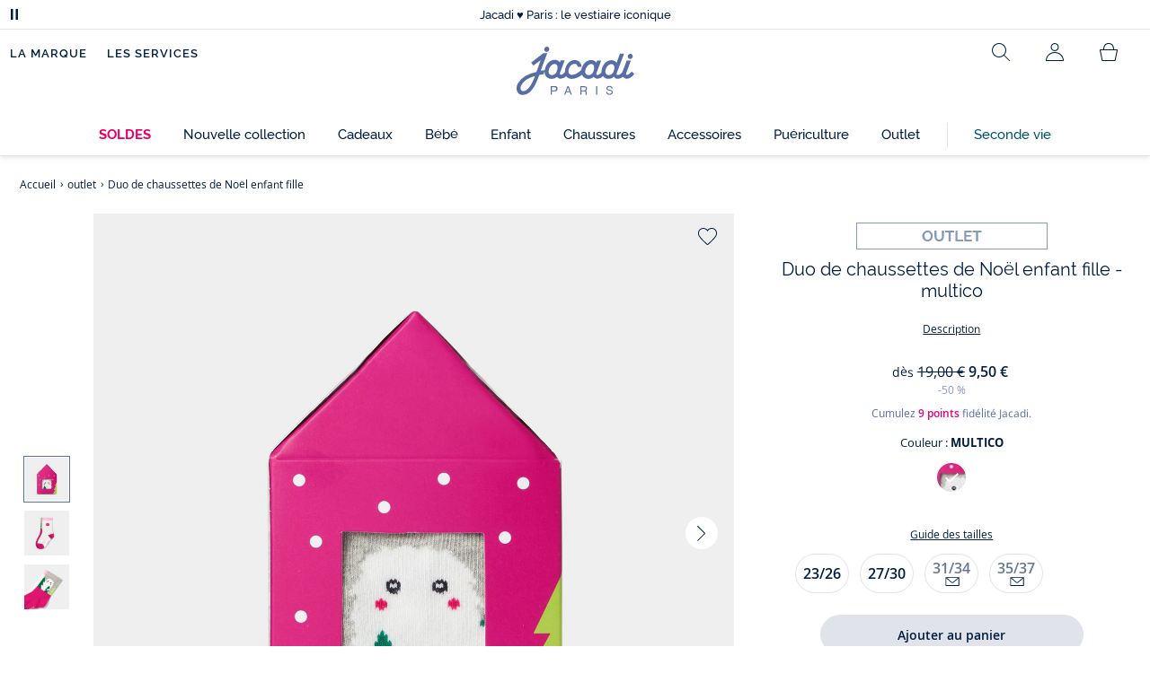

--- FILE ---
content_type: text/html;charset=UTF-8
request_url: https://www.jacadi.fr/outlet/Duo-de-chaussettes-de-Noel-enfant-fille/p/2036962_999
body_size: 74559
content:
 <!DOCTYPE html>

<html lang="fr" data-whatinput="mouse">
<head><meta name="viewport" content="width=device-width, initial-scale=1"><link rel="preload" as="image" href="/medias/outlet-sticker-befr.gif?context=[base64]&frz-width=2000" fetchpriority="high" media="(max-width: 920px)"><link rel="preload" as="image" href="/medias/product-list-2036962-999-JH.jpg?context=[base64]" media="(max-width: 767px)" fetchpriority="high"><link rel="preload" as="image" href="/medias/product-2036962-999-JH.jpg?context=[base64]&frz-width=2000" media="(min-width: 768px)" fetchpriority="high">
	<title>
		Duo de chaussettes de No&euml;l enfant fille - Multico | Jacadi Paris</title>

	
	<!-- hreflang Tags -->
   <link rel="alternate" hreflang="it-IT" href="https://www.jacadi.it/outlet/2-paia-di-calzini-di-Natale-bambina/p/2036962_999" />
   <link rel="alternate" hreflang="de-DE" href="https://www.jacadi.de/Outlet/Weihnachtssocken-Duo-fur-Madchen/p/2036962_999" />
   <link rel="alternate" hreflang="pt-PT" href="https://www.jacadi.pt/outlet/Dois-pares-de-meias-de-Natal-para-menina/p/2036962_999" />
   <link rel="alternate" hreflang="fr-BE" href="https://www.jacadi.be/fr_BE/outlet/Duo-de-chaussettes-de-Noel-enfant-fille/p/2036962_999" />
   <link rel="alternate" hreflang="fr-CH" href="https://www.jacadi.ch/fr_CH/outlet/Duo-de-chaussettes-de-Noel-enfant-fille/p/2036962_999" />
   <link rel="alternate" hreflang="es-ES" href="https://www.jacadi.es/outlet/Duo-de-calcetines-navidenos-para-nina/p/2036962_999" />
   <link rel="alternate" hreflang="fr-FR" href="https://www.jacadi.fr/outlet/Duo-de-chaussettes-de-Noel-enfant-fille/p/2036962_999" />
   <link rel="alternate" hreflang="nl-BE" href="https://www.jacadi.be/nl_BE/outlet/Twee-paar-kerstsokken-kind-meisje/p/2036962_999" />
   <link rel="alternate" hreflang="en-GB" href="https://www.jacadi.co.uk/outlet/45915/p/2036962_999" />
   <link rel="alternate" hreflang="de-CH" href="https://www.jacadi.ch/de_CH/outlet/Weihnachtssocken-Duo-fur-Madchen/p/2036962_999" />
   <meta http-equiv="Content-Type" content="text/html; charset=utf-8"/>

	<meta name="keywords">
<meta name="description" content="Duo de chaussettes de No&euml;l enfant fille - multico - Y&eacute;ti dans une for&ecirc;t et boule de No&euml;l se mettent aux pieds des filles pour la fin d'ann&eacute;e avec ces chaussettes enfant. Sp&eacute;cialement cr&eacute;&eacute;es pour les f&ecirc;tes de fin d'ann&eacute;e et coordonn&eacute;es au pull de la m&ecirc;me">
<meta name="robots" content="index,follow">

<!-- SEO CANONICAL Tags -->
	<link rel="canonical" href="https://www.jacadi.fr/outlet/Duo-de-chaussettes-de-Noel-enfant-fille/p/2036962_999" />
		<!-- PRELOAD MOBILE PRODUCT IMAGE -->
				
			<!-- Open Graph -->
			<meta property="og:type" content="product">
			<meta property="og:title" content="Duo de chaussettes de Noël enfant fille - Jacadi" />
			<meta property="og:url" content="https://www.jacadi.fr/outlet/Duo-de-chaussettes-de-Noel-enfant-fille/p/2036962_999" />
			<meta property="og:image" content="/medias/product-2036962-999-JH.jpg?context=[base64]" />
			<meta property="og:description" content="Yéti dans une forêt et boule de Noël se mettent aux pieds des filles pour la fin d'année avec ces chaussettes enfant. Spécialement créées pour les fêtes de fin d'année et coordonnées au pull de la même collection, elles sont présentées dans une boîte en forme de maison de Noël que vous pourrez offrir en cadeau.- Chaussettes de Noël enfant fille- Intarsia boule décorative et yéti- Maille souple et extensible- Présentées dans une boîte en forme de maison- Idée de cadeau "/>
		<link rel="shortcut icon" type="image/x-icon" media="all" href="/favicon.ico" />

	
    
    
    
    
    
    
    
    
	
	
	
	
	
	<link rel="apple-touch-icon" sizes="180x180" href="/_ui/desktop/assets/img/favicon/apple-touch-icon.png">
<link rel="icon" type="image/png" sizes="32x32" href="/_ui/desktop/assets/img/favicon/favicon-32x32.png">
<link rel="icon" type="image/png" sizes="16x16" href="/_ui/desktop/assets/img/favicon/favicon-16x16.png">
<link rel="manifest" href="/_ui/desktop/assets/img/favicon/manifest.json">

<meta name="apple-mobile-web-app-title" content="Jacadi">
<meta name="application-name" content="Jacadi">
<meta name="msapplication-TileColor" content="#da532c">
<meta name="theme-color" content="#ffffff">
<!-- Load JavaScript required by the site -->
	<style type="text/css">
			@charset "UTF-8";:root{--font-primary:"Open Sans",Arial,Helvetica,sans-serif;--font-secondary:"Raleway",Arial,Helvetica,sans-serif;--font-tertiary:"FuturaPT",Arial,Helvetica,sans-serif;--radius:0.125rem;--sticky-top:3.75rem;--gutter-grid:0.6875rem;--jacadi-blue:#576ea5;--navy-blue:#011e41;--light-blue:#f1f5ff;--bg-blue:#eaf5ff;--border:#e1e3eb;--promo-pink:#ff008c;--promo:#e90065;--fid-pink:#d60784;--fid-light-blue:#eaf5ff;--available:#2ab85d;--opera-red:#ea0029;--opera-pink:#f6bbd4;--opera-pink-a11y:#f99fc9;--eiffel-blue:#194f90;--eiffel-pink:#ea3787;--eiffel-pink-a11y:#e31873;--rhesseme:#00536d;--slate-gray-rgb:106,119,142;--slate-gray:#6a778e;--bright-gray:#353a49;--wild-blue:#8798bf;--alabaster:#fafafa;--error:#c82929;--success:#2ab85d;--snow:#fff;--gray-light:#e1e4e8;--black:#000;--mystic:#e1e5ef;--tundora:#4d4d4d;--red-ribbon:#ec0c2d;--opera-blue:#00357d;--opera-pink:#e60778;--athens-gray:#ececed;--lavender-gray:#e1e3eb;--fid:#976f29;--golden:#af8e58;--html-padding:21.875rem;--html-padding-m:15.625rem;--html-padding-l:18.75rem;--html-padding-xs:15.625rem;--gutter:2.5rem;--default:#000;--text:#575757;--applegreen:#82be00;--blue:#1a73e8;--dove-gray:#707070;--gray-1:#505050;--gray-2:#747678;--gray-3:#a0a0a0;--gray-4:#b9b9b9;--gray-5:#d7d7d7;--gray-6:#e1e1e1;--gray-7:#efefef;--gray-8:#f7f7f7;--gray-9:hsla(0,0%,72.9%,0.5);--gray-10:rgba(57,101,159,0.14);--gallery:#ededed;--gray-loyalty:#fafafa;--limegreen:#d2e100;--orange:#e05206;--raspberry:#cd0037;--red:#d52b1e;--persian-red:#c82929;--yellow:#ffb612;--antigua:#82c4ce;--outline-color:#007bff;--parma:#8798bf;--botticelli:#cfd6e6;--facebook:#3b5998;--pinterest:#bd081c;--parma-dark:#5f697a;--pink:#d50b5f;--hollywood:#ec008c;--background-error:#ffe5e5;--background-success:#ecffe5;--zindex-below:-1;--zindex-default:auto;--zindex-above:1;--zindex-absolute:10;--zindex-fixed:100;--zindex-sticky:600;--zindex-overlay:5000;--zindex-popin:6000;--zindex-skyrocket:9999}*,:after,:before{box-sizing:border-box}:after,:before{background-repeat:no-repeat}html{height:100vh;min-height:100vh;overflow-x:hidden;color:var(--navy-blue)}body,html{background-color:#fff}body{margin:0;padding:0;line-height:1.4;font-family:Arial,sans-serif}li,ol,ul{list-style:none}fieldset,footer,header,main,nav,noscript,section{display:block;margin:0;padding:0}a,button{color:inherit}button{padding:0;font-size:inherit}button,fieldset,img,input,select{border:none;background-color:transparent}button,input{font-family:inherit}img{max-width:100%}.hidden{white-space:nowrap;overflow:hidden;padding:0;width:0;height:0;text-indent:-6.25rem;line-height:0;position:absolute;display:inline;z-index:0}.hidden *{all:inherit}svg:not(:root){overflow:hidden}h1,h2,ol,p,ul{margin-top:0;margin-bottom:24px}ul ul{margin-bottom:0}:focus-visible{outline:2px dotted var(--bright-gray);outline-offset:2px}@media (prefers-reduced-motion:reduce){*,:after,:before{animation-delay:-1ms!important;animation-duration:1ms!important;animation-iteration-count:1!important;background-attachment:scroll!important;scroll-behavior:auto!important}}.jac-btn{--btnHeight:44px;font-family:var(--font-primary);font-weight:600;font-size:.875rem;padding:.625rem 1.125rem;border-radius:6.25rem;min-width:9.375rem;min-height:var(--btnHeight);text-decoration:none;text-align:center;display:inline-flex;align-items:center;justify-content:center;white-space:normal;line-height:1.4;-moz-appearance:initial;appearance:auto;-webkit-appearance:initial}.jac-btn:focus-visible{outline:2px dotted var(--bright-gray);outline-offset:2px}.jac-btn.jac-btn-ico svg{fill:currentColor}.jac-btn-primary,.jac-btn-primary-fid,.jac-btn-primary-jacadi-blue{color:#fff;border:.0625rem solid var(--jacadi-blue);background-color:var(--jacadi-blue)}.jac-btn-primary-fid.jac-btn-ico svg,.jac-btn-primary-jacadi-blue.jac-btn-ico svg,.jac-btn-primary.jac-btn-ico svg{fill:#fff}.jac-btn-primary-fid.jac-btn-fake-disabled,.jac-btn-primary-fid:disabled,.jac-btn-primary-jacadi-blue.jac-btn-fake-disabled,.jac-btn-primary-jacadi-blue:disabled,.jac-btn-primary.jac-btn-fake-disabled,.jac-btn-primary:disabled{background-color:var(--border);color:var(--navy-blue);border-color:var(--border)}.jac-btn-primary-fid-pink{color:#fff;border-color:var(--fid-pink);background-color:var(--fid-pink)}.jac-btn-primary-fid-pink.jac-btn-ico svg{fill:#fff}.jac-btn-secondary{color:var(--navy-blue);border:.0625rem solid var(--navy-blue);background-color:#fff}.jac-btn-secondary.jac-btn-fake-disabled,.jac-btn-secondary:disabled{background-color:var(--border);color:var(--navy-blue);border-color:var(--border)}.jac-btn-secondary--jacady-blue{color:var(--jacadi-blue);border-color:var(--jacadi-blue);background-color:#fff}.jac-btn-secondary-opera-blue{color:var(--opera-blue);border-color:var(--opera-blue);background-color:#fff}.jac-btn-tertiary{color:var(--bright-gray);border:1px solid rgba(var(--slate-gray-rgb),.6);background-color:#fff;font-weight:400}.jac-btn-add{--btnHeight:60px;display:flex;padding-left:.625rem;padding-right:.625rem;align-items:center;text-align:left;border:1px dashed var(--jacadi-blue);background-color:var(--light-blue);width:100%;border-radius:8px;font-family:var(--font-secondary);font-weight:500;font-size:1rem}.jac-btn-add .jac-btn-add__icon{width:2rem;height:2rem;border:1px solid var(--jacadi-blue);background-color:#fff;border-radius:2rem;display:flex;align-items:center;justify-content:center;position:relative;margin-right:.625rem;flex-shrink:0}.jac-btn-add .jac-btn-add__icon:after{content:"";display:block;mask:url(/_ui/desktop/assets/img/svg/plus.svg) no-repeat 50% 50%;-webkit-mask:url(/_ui/desktop/assets/img/svg/plus.svg) no-repeat 50% 50%;mask-size:cover;-webkit-mask-size:cover;background-color:var(--jacadi-blue);height:.8125rem;width:.8125rem;position:absolute;left:50%;top:50%;transform:translate(-50%,-50%)}.jac-btn-tag{color:var(--navy-blue);border:1px solid var(--border);background-color:var(--snow);font-size:.875rem;font-weight:600;padding:.25rem 1.25rem;height:2.75rem;min-width:5rem}.jac-btn-18{--btnHeight:18px}.jac-btn-ico img,.jac-btn-ico svg{display:block;width:1.125rem;height:1.125rem}.jac-btn-icon-left{justify-content:space-between}.jac-btn-icon-left .j-icon,.jac-btn-icon-left img,.jac-btn-icon-left svg{margin-right:.5rem}.jac-btn-icon-right{justify-content:space-between}.jac-btn-icon-right .j-icon,.jac-btn-icon-right img,.jac-btn-icon-right svg{margin-left:.5rem}.jac-btn-icon-only{min-width:0;width:var(--btnHeight);height:var(--btnHeight);min-height:0;padding:0}.jac-btn-icon-only .j-icon,.jac-btn-icon-only img{width:auto;max-width:auto}.jac-btn-icon-left:not(.jac-btn-ico),.jac-btn-icon-right:not(.jac-btn-ico){--bntIconSize:24px;position:relative;display:inline-flex;align-items:center;min-width:0}.jac-btn-icon-left:not(.jac-btn-ico):focus-visible,.jac-btn-icon-right:not(.jac-btn-ico):focus-visible{outline:2px dotted var(--bright-gray);outline-offset:2px}.jac-btn-icon-left:not(.jac-btn-ico):after,.jac-btn-icon-left:not(.jac-btn-ico):before,.jac-btn-icon-right:not(.jac-btn-ico):after,.jac-btn-icon-right:not(.jac-btn-ico):before{display:block;width:var(--bntIconSize);height:var(--bntIconSize);background-color:currentColor;-webkit-mask-size:var(--bntIconSize);mask-size:var(--bntIconSize);-webkit-mask-repeat:no-repeat;mask-repeat:no-repeat}.jac-btn-icon-left:not(.jac-btn-ico):before{content:"";margin-right:.625rem}.jac-btn-icon-right:not(.jac-btn-ico):after{content:"";margin-left:.625rem}.jac-btn-icon-16:not(.jac-btn-ico){--bntIconSize:16px}.jac-btn-icon-20:not(.jac-btn-ico){--bntIconSize:20px}.jac-btn-icon-expand-down:after,.jac-btn-icon-expand-down:before{-webkit-mask-image:url(/_ui/desktop/assets/icons/expand-down.svg);mask-image:url(/_ui/desktop/assets/icons/expand-down.svg)}.jac-btn-icon-chevron-down:after,.jac-btn-icon-chevron-down:before{-webkit-mask-image:url(/_ui/desktop/assets/icons/chevron-down.svg);mask-image:url(/_ui/desktop/assets/icons/chevron-down.svg)}.jac-btn-icon-close-tag:after,.jac-btn-icon-close-tag:before{-webkit-mask-image:url(/_ui/desktop/assets/icons/close-tag.svg);mask-image:url(/_ui/desktop/assets/icons/close-tag.svg)}.jac-btn-expand .jac-btn-expand-hide,.jac-btn-expand[aria-expanded=true] .jac-btn-expand-show{display:none}.jac-btn-expand[aria-expanded=true] .jac-btn-expand-hide{display:inline}.jac-btn-expand[aria-expanded=true] .j-icon{transform:rotate(180deg)}.jac-btn-transparent:not(:disabled){background-color:transparent}.jac-btn-full{display:flex;width:100%}.jac-btn-wide{padding-left:2rem;padding-right:2rem}.jac-btn-square{border-radius:0}.jac-btn-borderless{border:none}.jac-btn-combo{font-size:.8125rem;min-height:2.5rem;min-width:8.75rem;border:1px solid var(--lavender-gray);border-radius:1.25rem;padding:.25rem 1.875rem .25rem 1rem;display:inline-flex;align-items:center;justify-content:space-between;width:auto;position:relative}.jac-btn-combo:not(.jac-btn-combo-unique):after{content:"";display:block;mask:url(/_ui/desktop/assets/icons/expand-down.svg) no-repeat 50% 50%;-webkit-mask:url(/_ui/desktop/assets/icons/expand-down.svg) no-repeat 50% 50%;mask-size:cover;-webkit-mask-size:cover;background-color:var(--bright-gray);height:1rem;width:1rem;position:absolute;right:.75rem;top:50%;transform:translateY(-50%)}.jac-btn-combo b{width:2.5rem;text-align:center;font-size:.875rem;font-weight:600;text-transform:uppercase}.jac-btn-combo:focus-visible{outline:2px dotted var(--bright-gray);outline-offset:2px}.jac-btn-combo[aria-expanded=true]:after{transform:translateY(-50%) rotate(180deg)}.jac-btn-combo.jac-btn-combo-unique{padding-right:1rem}.jac-btn-combo.jac-btn-combo-unique b{text-transform:none;display:inline-block;width:auto;flex-grow:1;font-size:.8125rem;font-weight:600}.jac-btn-wizville{width:auto;height:2.375rem;border-radius:.5rem .5rem 0 0;border:1px solid transparent;padding:0 .5rem;display:flex;align-items:center;justify-content:center;box-shadow:0 2px 4px 0 rgba(0,0,0,.2);transform:rotate(-90deg);transform-origin:bottom right;font-size:.875rem;font-weight:600;position:fixed;top:260px;right:-40px;z-index:49;background-color:#fff}@media (max-width:48rem){.jac-btn-wizville{top:160px}}.jac-btn-wizville.active{right:-1px}.jac-btn-wizville:focus,.jac-btn-wizville:hover{background-color:var(--navy-blue);color:#fff}:root{--itemWidth:auto}.jac-input-checkbox{--inputBgColor:var(--navy-blue);--inputBorderColor:var(--navy-blue);--inputWidth:22px;display:flex}.jac-input-checkbox label{font-size:.875rem;color:var(--navy-blue);margin-left:.5625rem}.jac-input-checkbox .jac-checkbox,.jac-input-checkbox input{-moz-appearance:none;-webkit-appearance:none;margin:0;padding:0;appearance:none;width:var(--inputWidth);height:var(--inputWidth);display:block;border:1px solid var(--inputBorderColor);background:var(--snow);position:relative}.jac-input-checkbox .jac-checkbox:after,.jac-input-checkbox input:after{content:"";display:none;background-color:var(--inputBgColor);width:calc(var(--inputWidth) - 10px);height:calc(var(--inputWidth) - 10px);position:absolute;top:50%;left:50%;transform:translate(-50%,-50%)}.jac-input-select{--inputBorderColor:var(--navy-blue)}.jac-input-select option{font-family:var(--font-primary)}.jac-input-select label{display:block;font-size:.875rem;color:var(--navy-blue);margin-bottom:.5625rem;line-height:1.2}.jac-input-select select{font-family:var(--font-primary);-webkit-appearance:none;-moz-appearance:none;background:none;margin:0;appearance:none;padding:.625rem 1rem;width:100%;min-height:2.5rem;border-radius:0;border:1px solid var(--inputBorderColor);font-size:.875rem;color:var(--navy-blue);background:var(--snow);position:relative;background:url(/_ui/desktop/assets/img/svg/select-pointer.svg) no-repeat 50% 50%;background-size:1.125rem auto;background-repeat:no-repeat;background-position:right .6875rem center}.jac-input-field{position:relative}.jac-input-checkbox label,.jac-input-select label{font-size:.875rem;color:var(--navy-blue)!important}.jac-input-checkbox{display:flex}.jac-input-checkbox label{margin-left:.5625rem}.jac-input-checkbox input{margin:0;padding:0;-webkit-appearance:none;-moz-appearance:none;appearance:none;width:1.375rem;height:1.375rem;display:block;border:.0625rem solid var(--navy-blue);border-radius:0;background:var(--snow);position:relative}.jac-input-checkbox input:after{content:"";display:none;background-color:var(--navy-blue);width:50%;height:50%;position:absolute;top:50%;left:50%;transform:translate(-50%,-50%)}.jac-input-select{display:flex;flex-direction:column;width:100%}.jac-input-select select{border:.0625rem solid var(--navy-blue);border-radius:0;font-size:.875rem;background:var(--snow);padding:.625rem 1.625rem;width:100%;color:var(--navy-blue);height:auto;line-height:1.2}.jac-input-select select::-moz-placeholder{color:var(--jacadi-blue);font-style:italic;font-family:inherit}[class*=jac-icon-]{position:relative;--iconSize:24px}[class*=jac-icon-]:after,[class*=jac-icon-]:before{background-color:currentColor;width:var(--iconSize);height:var(--iconSize);-webkit-mask-size:100%;mask-size:100%;display:inline-block;vertical-align:calc(.375em - var(--iconSize)*0.5)}.jac-icon-favoris:after,.jac-icon-favoris:before{-webkit-mask-image:url(/_ui/desktop/assets/icons/favoris.svg);mask-image:url(/_ui/desktop/assets/icons/favoris.svg)}.jac-icon-livraison:after,.jac-icon-livraison:before{-webkit-mask-image:url(/_ui/desktop/assets/icons/livraison.svg);mask-image:url(/_ui/desktop/assets/icons/livraison.svg)}.jac-icon-play:after,.jac-icon-play:before{-webkit-mask-image:url(/_ui/desktop/assets/icons/play.svg);mask-image:url(/_ui/desktop/assets/icons/play.svg)}.jac-icon-pause:after,.jac-icon-pause:before{-webkit-mask-image:url(/_ui/desktop/assets/icons/pause.svg);mask-image:url(/_ui/desktop/assets/icons/pause.svg)}.jac-icon-user:after,.jac-icon-user:before{-webkit-mask-image:url(/_ui/desktop/assets/icons/user.svg);mask-image:url(/_ui/desktop/assets/icons/user.svg)}.jac-icon--left:before{content:""}.jac-icon--20{--iconSize:20px}.jac-icon--24{--iconSize:24px}.jac-icon--28{--iconSize:28px}.jac-link{font-family:var(--font-primary);font-size:.875rem;line-height:1.375rem;font-weight:600;color:var(--navy-blue);text-decoration:underline}.jac-link-hover{text-decoration:none}.c-navInterCategory{height:5rem}.c-navInterCategory.swiper{display:flex;align-items:center}@media (max-width:64rem){.c-navInterCategory{height:3.125rem}}@media (max-width:64rem){.c-navInterCategory.swiper{margin-left:calc(var(--gutter-grid)*-2);margin-right:calc(var(--gutter-grid)*-2)}}.c-navInterCategory__list{padding:0;margin-bottom:0}.c-navInterCategory__list.swiper-wrapper{height:1.625rem}.c-navInterCategory__listItem.swiper-slide{width:auto}.c-navInterCategory__listItem[aria-current=page] .c-navInterCategory__link{font-weight:700;color:var(--jacadi-blue)}.c-navInterCategory__listItem[aria-current=page] .c-navInterCategory__link:before{opacity:1}.c-navInterCategory__link{font-size:.75rem;text-decoration:none;color:var(--navy-blue);font-weight:500;position:relative;padding:2px 4px 6px;margin-bottom:0;font-family:var(--font-secondary)}.c-navInterCategory__link:before{content:"";position:absolute;height:1px;width:100%;left:0;bottom:0;background-color:var(--jacadi-blue);opacity:0}@media (max-width:64rem){.c-navInterCategory__link:before{bottom:.25rem}}.jac-product-list .jac-tuile{height:100%}@keyframes splide-loading{0%{transform:rotate(0)}to{transform:rotate(1turn)}}.splide__track--draggable{-webkit-touch-callout:none}.splide__track--fade>.splide__list{display:block}.splide__track--fade>.splide__list>.splide__slide{left:0;opacity:0;position:absolute;top:0;z-index:0}.splide__track--fade>.splide__list>.splide__slide.is-active{opacity:1;position:relative;z-index:1}.splide--rtl{direction:rtl}.splide__track--ttb>.splide__list{display:block}.splide__container{box-sizing:border-box;position:relative}.splide__list{backface-visibility:hidden;display:flex;height:100%;margin:0!important;padding:0!important}.splide.is-initialized:not(.is-active) .splide__list{display:block}.splide__pagination{align-items:center;display:flex;flex-wrap:wrap;justify-content:center;margin:0}.splide__pagination li{display:inline-block;line-height:1;list-style-type:none;margin:0}.splide__progress__bar{width:0}.splide{position:relative;visibility:hidden}.splide.is-initialized,.splide.is-rendered{visibility:visible}.splide__slide{backface-visibility:hidden;box-sizing:border-box;flex-shrink:0;list-style-type:none!important;margin:0;position:relative}.splide__slide img{vertical-align:bottom}.splide__spinner{animation:splide-loading 1s linear infinite;border:2px solid #999;border-left-color:transparent;border-radius:50%;bottom:0;contain:strict;display:inline-block;height:20px;left:0;margin:auto;position:absolute;right:0;top:0;width:20px}.splide__sr{clip:rect(0 0 0 0);border:0;height:1px;margin:-1px;overflow:hidden;padding:0;position:absolute;width:1px}.splide__toggle.is-active .splide__toggle__play,.splide__toggle__pause{display:none}.splide__toggle.is-active .splide__toggle__pause{display:inline}.splide__track{overflow:hidden;position:relative;z-index:0}.splide__slide--has-video:hover .splide__video__play{opacity:1}.splide__slide__container--has-video{position:relative}.splide__slide__container--has-video:hover .splide__video__play{opacity:1}.splide__video{height:100%;left:0;top:0;width:100%}.splide__video__wrapper{background:#000;height:inherit;width:inherit}.splide__video__wrapper div,.splide__video__wrapper iframe,.splide__video__wrapper video{height:100%;width:100%}.splide__video__play{align-items:center;background:#ccc;border:0;border-radius:50%;display:flex;height:40px;justify-content:center;left:50%;opacity:.7;position:absolute;top:50%;transform:translate(-50%,-50%);width:40px}.splide__video__play:after{border-color:transparent transparent transparent #000;border-style:solid;border-width:9px 0 9px 17px;content:"";display:inline-block;margin-left:4px}.splide__arrows .splide__arrow--next,.splide__arrows .splide__arrow--prev{display:flex;justify-content:center;align-items:center;position:absolute;padding:0;width:2.25rem;height:2.25rem;background:var(--snow);border-radius:50%;z-index:5}.splide__arrows .splide__arrow--next:disabled,.splide__arrows .splide__arrow--prev:disabled{opacity:0}.splide__pagination{width:100%;padding-top:1rem}.splide__pagination .splide__pagination__page{height:.4375rem;width:.4375rem;background:var(--border);padding:0;border-radius:50%;margin:0 .875rem}.splide__pagination .splide__pagination__page.is-active{background:var(--snow);box-shadow:0 0 0 5px var(--jacadi-blue)}.splide__track.clearfix:after{right:-20%}.splide__track.clearfix:after,.splide__track.clearfix:before{content:" ";width:20%;height:100%;top:0;position:absolute;background-color:var(--snow);z-index:1}.splide__track.clearfix:before{left:-20%}.smash-m1{margin:24px}.smash-p05{padding:12px}.smash-deco-roll{text-decoration:none}.j-btnIcon{font-weight:600;font-family:var(--font-primary);position:relative;box-sizing:border-box;display:inline-block;vertical-align:middle;padding:0 .3125rem;border:none;background:none;color:var(--navy-blue);font-size:.75rem;line-height:1;text-decoration:none;text-transform:uppercase;text-align:center;margin:0}@media (max-width:64.0525em){.j-btnIcon-label{display:none}}.j-btnIcon .j-icon{display:block;margin:0 auto .625rem;fill:var(--slate-gray)}.j-btnIcon--scroll-top-arrow .j-icon{width:3.125rem;height:3.125rem}@media (max-width:39.99em){.j-btnIcon--scroll-top-arrow .j-icon{width:1.875rem;height:1.875rem}}.j-btnIcon--scroll-top-arrow .j-btnIcon-label{display:none}.j-scroll-top-arrow{position:fixed;right:1.25rem;bottom:.625rem;z-index:1;display:none}@media (max-width:39.99em){.j-scroll-top-arrow{right:.9375rem;bottom:.625rem}}.j-add-btn--wishlist>span:before{background-image:url(/_ui/desktop/assets/img/svg/favorite-parma.svg)}.j-container{max-width:1300px;margin-left:auto;margin-right:auto}:root{--fullHeaderHeight:174px;--headerWrapperHeight:141px}.js-autocomplete-resultWrapper{display:none}#solr-search-section.jac-search-layer{--searchLayerWidth:1250px;display:none;position:fixed;top:0;left:0;width:100%;height:100vh;z-index:60;overflow-y:auto;background:var(--snow)}#velou-search-section.disabled-jac-search-layer{--searchLayerWidth:1250px;display:none;position:fixed;top:0;left:0;width:100%;height:100vh;z-index:60;overflow-y:auto;background:var(--snow)}#solr-search-section .jac-autocomplete-wrap,#velou-search-section .jac-autocomplete-wrap{position:relative}#solr-search-section .jac-autocomplete-search-wrap,#velou-search-section .jac-autocomplete-search-wrap{background-color:var(--light-blue);min-height:6.25rem;display:flex;align-items:center;justify-content:center;padding:0 2.5rem;margin-bottom:1.875rem}@media (max-width:64rem){#solr-search-section .jac-autocomplete-search-wrap,#velou-search-section .jac-autocomplete-search-wrap{min-height:6.25rem;padding:0 3.75rem 0 1.25rem}}#solr-search-section .jac-autocomplete-label,#velou-search-section .jac-autocomplete-label{position:absolute;left:1.5rem;top:50%;transform:translateY(-50%);height:2.75rem;width:2.75rem;display:flex;align-items:center;justify-content:center}@media (max-width:64rem){#solr-search-section .jac-autocomplete-label,#velou-search-section .jac-autocomplete-label{left:0}}#solr-search-section .jac-autocomplete-search-ico img,#velou-search-section .jac-autocomplete-search-ico img{display:block}#solr-search-section .jac-autocomplete-input-wrap,#velou-search-section .jac-autocomplete-input-wrap{position:relative;max-width:var(--searchLayerWidth);margin-right:auto;margin-left:auto;width:100%;padding-right:calc(var(--gutter-grid)*2);padding-left:calc(var(--gutter-grid)*2)}@media (max-width:64rem){#solr-search-section .jac-autocomplete-input-wrap,#velou-search-section .jac-autocomplete-input-wrap{padding:0}}#solr-search-section .jac-autocomplete-input,#velou-search-section .jac-autocomplete-input{border:1px solid var(--navy-blue);min-height:2.75rem;border-radius:44px;padding:0 1.5rem 0 2.75rem;font-size:1.125rem;width:100%;background-color:#fff;color:var(--navy-blue)}#solr-search-section .jac-autocomplete-input::-moz-placeholder,#velou-search-section .jac-autocomplete-input::-moz-placeholder{color:var(--jacadi-blue);font-family:inherit}#solr-search-section .jac-autocomplete-reset,#velou-search-section .jac-autocomplete-reset{position:absolute;right:3.125rem;top:50%;transform:translateY(-50%);padding:0;min-width:0;flex-shrink:0;text-decoration:underline;font-weight:400;color:var(--jacadi-blue);font-size:.75rem;font-weight:600}@media (max-width:64rem){#solr-search-section .jac-autocomplete-reset,#velou-search-section .jac-autocomplete-reset{right:1.25rem}}#solr-search-section .jac-autocomplete-close,#velou-search-section .jac-autocomplete-close{position:absolute;right:-60px;top:50%;transform:translateY(-50%);padding:0;min-width:0;flex-shrink:0;width:2.75rem;height:2.75rem}@media (max-width:1400px){#solr-search-section .jac-autocomplete-close,#velou-search-section .jac-autocomplete-close{right:-20px}}@media (max-width:64rem){#solr-search-section .jac-autocomplete-close,#velou-search-section .jac-autocomplete-close{right:-50px}}.jac-search-layer__section{max-width:var(--searchLayerWidth);margin-right:auto;margin-left:auto;width:100%;margin-bottom:2.5rem}.js-autocomplete-section{max-width:var(--searchLayerWidth);margin-right:auto;margin-left:auto;padding-right:calc(var(--gutter-grid)*2);padding-left:calc(var(--gutter-grid)*2)}.smash-visually-hidden,.sr-only{position:absolute;width:1px;height:1px;padding:0;margin:-1px;overflow:hidden;clip:rect(0,0,0,0);border:0}button:not([class*=j-]):first-letter{text-transform:uppercase}.jac-btn-full-wrapper{width:100%}.jac-btn.search-cta-checkout{margin-left:1rem}@media screen and (max-width:48rem){.jac-btn.search-cta-checkout{width:100%;margin:.9375rem 0 0}}.jac-filter{margin-bottom:1.25rem;margin-top:1.25rem;display:flex;align-items:center;justify-content:space-between;border-bottom:1px solid var(--navy-blue)}@media screen and (max-width:64rem){.jac-filter{margin-top:0}}.jac-filter .jac-filter-list-title{font-size:.875rem;text-align:center;margin:0 auto;line-height:1.4;font-weight:400;font-family:var(--font-primary)}@media screen and (max-width:48rem){.jac-filter .jac-filter-list-title{font-size:.75rem}}.jac-filter .jac-filter-btn{font-size:1rem;font-family:var(--font-secondary);justify-content:space-between;font-weight:500;min-width:0;padding:1rem 0}.jac-filter .jac-filter-btn.isLoading:after{--bntIconSize:16px;background-color:transparent;-webkit-mask-image:none;mask-image:none;background-image:url(/_ui/desktop/assets/img/jacadi-loader.gif);background-position:50%;background-size:16px auto;background-repeat:no-repeat}@media screen and (max-width:48rem){.jac-filter .jac-btn{font-size:1rem}}.jac-filter-filter{order:-1}@media screen and (max-width:48rem){.jac-filter-filter{order:unset}}.jac-filter-filter .jac-btn{min-width:4.375rem}@media screen and (max-width:64rem){.page-productList .jac-viewport{overflow:hidden}}.jac-product-filter-list{display:flex;flex-direction:row;gap:.875rem;margin:0;padding:0 0 1.25rem;overflow-x:auto;overscroll-behavior-x:contain;-webkit-overflow-scrolling:touch}.jac-product-filter-list::-webkit-scrollbar{width:.25rem;height:.125rem;border-radius:5px}.jac-product-filter-list::-webkit-scrollbar-thumb{background-color:var(--slate-gray);border-radius:5px}.jac-product-filter-list::-webkit-scrollbar-track{background-color:var(--lavender-gray);border-radius:5px}.jac-content-filter{padding:.5rem 0 0;display:none}.jac-content-filter [class*=jac-content-filter-list-grid]{padding:0;gap:1rem;display:flex;flex-wrap:wrap}.jac-content-filter .jac-content-filter-list-grid .jac-btn-filter-value{width:4.375rem}.jac-content-filter .jac-content-filter-list-grid-auto .jac-btn-filter-value{width:auto;padding-left:1.5625rem;padding-right:1.5625rem}.jac-content-filter .jac-product-colors-pellets-list{padding-left:.25rem;padding-right:.25rem;padding-top:.25rem;justify-content:flex-start}.jac-content-filter .jac-btn-filter-value{font-size:1rem;font-weight:600;height:2.75rem;min-width:4.375rem;padding-left:.5rem;padding-right:.5rem;font-weight:400}.jac-content-filter .jac-btn-filter-value:not(:disabled):not(.jac-btn-no-hover){border-color:var(--lavender-gray)}.jac-content-filter-list .jac-filter-label{border-bottom:1px solid var(--gray-light)}.jac-content-filter-list .jac-button-filter{width:100%;justify-content:space-between;padding:1.25rem 0;font-size:1rem;font-family:var(--font-secondary);font-weight:500}@media screen and (max-width:48rem){.jac-content-filter-list .jac-button-filter{font-weight:600}}.jac-filter-sortby-list,.jac-filter-sortby-list li{margin:0;padding:0}.jac-filter-sortby-list .jac-btn{justify-content:flex-start;font-size:1rem;font-weight:400;min-width:0;padding-right:1.875rem;font-family:var(--font-secondary);border-radius:0}.jac-product-card.jac-product-card-border{border-top:.0625rem solid var(--gallery);border-bottom:.0625rem solid var(--gallery);padding:1.0625rem 0}.jac-product-card-figcaption,.jac-product-card-figure{display:flex;justify-content:space-between}.jac-product-card-figcaption{padding-left:.75rem;flex-direction:column;flex-grow:1;align-items:flex-start}.jac-product-main{align-items:flex-start}.jac-product-offset{padding-left:calc(60px + var(--gutter-grid)*3)}@media (max-width:64rem){.jac-product-offset{padding:0}}.jac-product-offset-video{padding-left:calc(rem(60px) + var(--gutter-grid)*3)}@media (max-width:64rem){.jac-product-offset-video{padding:0}}.jac-product-video{margin:3.75rem 0;padding-right:calc(rem(60px) + var(--gutter-grid)*3)}@media (max-width:48rem){.jac-product-video{margin-right:calc(var(--gutter-grid)*-1);margin-left:calc(var(--gutter-grid)*-1);padding-right:unset}}.jac-product-video-wrapper{aspect-ratio:16/9}.jac-product-video-wrapper video{-o-object-fit:cover;object-fit:cover;width:100%}.jac-product-stock-alert{display:flex;justify-content:center;align-items:center;gap:8px;margin-top:10px;margin-bottom:15px}.jac-product-stock-alert:before{content:"";display:block;width:8px;height:8px;border-radius:8px;background-color:var(--available)}.jac-product-stock-alert-info{font-size:.75rem;font-weight:600}.jac-product-carousel{display:flex;align-items:flex-start}@media (max-width:64rem){.jac-product-main .jac-product-carousel{padding-left:0;padding-right:0}}.jac-product-splide-main-wrapper{flex-grow:1;min-width:.625rem;padding:0 calc(var(--gutter-grid)*2)}@media (max-width:48rem){.jac-product-splide-main-wrapper{padding:0;margin-left:calc(var(--gutter-grid)*-1);margin-right:calc(var(--gutter-grid)*-1)}}.jac-product-splide-thumbs-wrapper{flex-grow:0;width:3.75rem;padding:2.1875rem 0;flex-shrink:0;display:flex;align-items:center;align-self:center}@media (max-width:48rem){.jac-product-splide-thumbs-wrapper{display:none}}.jac-product-splide-main{width:100%;height:100%}@media (max-width:48rem){.jac-product-splide-main{height:auto}}.jac-product-splide-main .jac-product-add-btn{position:absolute;right:1rem;top:1rem;z-index:10}.jac-product-splide-main .jac-product-back-btn{display:none}@media (max-width:48rem){.jac-product-splide-main .jac-product-back-btn{display:flex;justify-content:center;align-items:center;position:absolute;left:1rem;top:.625rem;padding:0;width:2.25rem;height:2.25rem;background:var(--snow);border-radius:50%;z-index:10}}.jac-product-splide-main .splide__list,.jac-product-splide-main .splide__track{height:100%}.jac-product-splide-main .splide__arrow--next,.jac-product-splide-main .splide__arrow--prev{top:50%}.jac-product-splide-main .splide__arrow--prev{left:0;transform:translate(50%,-50%)}.jac-product-splide-main .splide__arrow--next{right:0;transform:translate(-50%,-50%)}.jac-product-splide-main .splide__slide{height:100%}.jac-product-splide-main .splide__slide figure{width:100%;height:100%}.jac-product-splide-main .splide__slide figure:not(.jac-video-player) img,.jac-product-splide-main .splide__slide figure video{width:100%;height:100%;-o-object-fit:cover;object-fit:cover}.jac-product-splide-main .splide__slide picture{width:100%;height:100%}.jac-product-splide-main .splide__slide picture:not(.jac-video-player) img{width:100%;height:100%;-o-object-fit:cover;object-fit:cover}.jac-product-splide-main .splide__pagination{padding-left:0}@media (max-width:48rem){.jac-product-splide-main{margin-bottom:1.75rem}}.jac-product-splide-thumbs{width:100%}.jac-product-splide-thumbs .splide__arrow--next,.jac-product-splide-thumbs .splide__arrow--prev{left:50%}.jac-product-splide-thumbs .splide__arrow--prev{top:0;transform:translate(-50%,-100%) rotate(90deg)}.jac-product-splide-thumbs .splide__arrow--next{bottom:0;transform:translate(-50%,100%) rotate(90deg)}.jac-product-splide-thumbs .splide__slide{padding:.25rem}.jac-product-splide-thumbs .splide__slide-video{display:flex;flex-direction:column;align-items:center;font-size:.8125rem}.jac-product-splide-thumbs .splide__slide-video span{margin-top:.25rem}.jac-product-splide-thumbs .splide__slide-video:before{content:"";width:calc(100% - 8px);height:calc(100% - 8px);position:absolute;background:url(/_ui/desktop/assets/img/svg/video-playback-play.svg) no-repeat 50% 50%}.jac-product-splide-thumbs .splide__slide figure{padding:.0625rem}.jac-product-splide-thumbs .splide__slide figure img{width:100%;height:100%;-o-object-fit:cover;object-fit:cover}.jac-product-splide-thumbs .splide__slide.is-active figure{border:.0625rem solid var(--jacadi-blue)}.jac-product-splide-look{margin-top:1.5rem;margin-bottom:1.5rem}@media (max-width:48rem){.jac-product-splide-look{visibility:visible;margin:0 calc(var(--gutter-grid)*-1)}.jac-product-splide-look .splide__list{width:100%;flex-direction:column}.jac-product-splide-look .splide__track{overflow-y:visible}.jac-product-splide-look .splide__arrows{display:none}}.jac-product-splide-look .splide__arrow--next,.jac-product-splide-look .splide__arrow--prev{top:40%}.jac-product-splide-look .splide__arrow--prev{left:0;transform:translate(100%,-100%)}.jac-product-splide-look .splide__arrow--next{right:0;transform:translate(-100%,-100%)}.jac-product-splide-look .jac-product-add-btn{position:absolute;right:1.25rem;top:.75rem;z-index:10}.jac-product-aside{margin-top:1.4375rem 0}.jac-product-info-header,.jac-product-sizes-header{text-align:center}.jac-product-info-header .jac-link,.jac-product-info-header .jac-nav-panel-fig-caption-link,.jac-product-sizes-header .jac-link,.jac-product-sizes-header .jac-nav-panel-fig-caption-link{font-size:.75rem;margin-top:.625rem;font-weight:400}.jac-product-info-sticker{margin:0;display:flex;justify-content:center}.jac-product-info-header .jac-title{margin-bottom:0}.jac-product-info-header .jac-link,.jac-product-info-header .jac-nav-panel-fig-caption-link{margin-top:1.25rem;display:block;text-align:center}.jac-product-colors,.jac-product-price{display:flex;justify-content:center}.jac-product-price{flex-wrap:wrap;align-items:center}.jac-product-price-ecopart{width:100%}.jac-product-price-sticker{display:flex;justify-content:center;width:100%}.jac-product-price-sticker-promo{display:inline-flex;background:var(--error);font-size:.75rem;font-weight:400;color:var(--snow);padding:.125rem 1.375rem;justify-content:center}.jac-product-price-sticker-promo-label{margin-right:.25rem}.jac-product-price-value{font-weight:600;margin-right:.25rem}.jac-product-price-start{font-weight:300;font-size:.875rem;margin-right:.25rem;align-self:center}.jac-product-price-crossed{margin-right:.25rem}.jac-product-price:has(.jac-product-price-crossed) .jac-product-price-value{color:var(--promo)}.jac-product-colors{flex-direction:column;align-items:center;margin:.9375rem 0}.jac-product-colors-header{color:var(--navy-blue);font-family:var(--font-primary);font-size:.8125rem;margin-bottom:.625rem}.jac-product-colors-header p{margin:0}.jac-product-colors-pellets-list{padding:0;display:flex;align-items:center;justify-content:center;flex-wrap:wrap;gap:1.5rem;margin:0 0 .5rem}.jac-product-colors-pellets-list .jac-pellet-color:before{content:"";width:.9375rem;height:.9375rem;display:none;position:absolute;background:url(/_ui/desktop/assets/img/svg/checked-full-white.svg) no-repeat 0 0;z-index:1}.jac-product-colors-pellets-list .jac-pellet-color.active:before{display:block}.jac-product-colors-pellets-list .jac-pellet-color-fig{flex-shrink:0;transform:scale(.9)}.jac-product-sizes{max-width:400px;margin:0 auto}.jac-product-sizes-list{padding:0;margin:.625rem 0;display:grid;justify-content:center;gap:12px;grid-template-columns:repeat(auto-fill,60px);place-items:center}@media (max-width:48rem){.jac-product-sizes-list{margin-left:-15px;margin-right:-15px}}.jac-product-sizes-list.centered{display:flex;flex-wrap:wrap;gap:10px;align-items:center;justify-content:center}.jac-product-sizes-list .jac-combo-option{padding:0}.jac-product-add-list{margin:1rem 0;padding:0;display:flex;justify-content:center}.jac-product-add-btn,.jac-product-add-list-item{display:flex;align-items:center}.jac-product-add-btn{padding:0}.jac-product-add-btn:before{content:"";height:1.5rem;flex-shrink:0;display:block;width:1.5rem;background:url(/_ui/desktop/assets/img/svg/favorite-navy-blue.svg) no-repeat 0 0}.jac-product-add-btn.active:before{background-image:url(/_ui/desktop/assets/img/svg/favorite-active-navy-blue.svg)}.jac-product-shipping-date{font-size:.875rem;font-weight:600;margin:2.5rem 0 0;text-align:center}.jac-product-action{margin:.875rem 0 0}.jac-product-reinsurance{display:flex;justify-content:center;margin:1.125rem 0 0}@media (max-width:48rem){.jac-product-reinsurance{justify-content:start}}.jac-product-reinsurance-list{margin:0;padding:0}.jac-product-reinsurance-list-item{display:flex;margin:.75rem 0;align-items:center}.jac-product-reinsurance-list-item img{width:1.5rem;height:1.5rem;-o-object-fit:contain;object-fit:contain}.jac-product-reinsurance-list-item-gift img{padding:.125rem}.jac-product-tabs{margin:2.5rem 0}.jac-product-tabs-list-count{display:flex;align-items:center;justify-content:center;position:absolute;top:0;left:0;width:1.9375rem;height:1.9375rem;font-weight:600;background-color:var(--slate-gray);color:var(--snow);font-size:.875rem}.jac-product-tabs-carousel.splide{visibility:visible}.jac-product-tabs-carousel.splide.is-initialized:not(.is-active) .splide__list{display:flex}.jac-product-tabs-notice{border:.0625rem solid var(--border);padding:1.25rem 2.5rem;display:flex;justify-content:space-between;align-items:center}@media (max-width:48rem){.jac-product-tabs-notice{flex-direction:column}}.jac-product-tabs-notice-dl,.jac-product-tabs-notice-info{flex-grow:1}.jac-product-tabs-notice-info{display:flex;align-items:center}@media (max-width:48rem){.jac-product-tabs-notice-info{margin-top:.625rem;flex-direction:column}}.jac-product-tabs-notice-info-weight{margin-left:.3125rem}.jac-product-tabs-notice-info img{margin-left:.75rem}.jac-product-tabs-notice-info-ref{display:flex;align-items:center}.jac-product-tabs-notice-margin{margin-top:3.75rem}.jac-product-tabs-dimension .splide__arrow,.jac-product-tabs-specificity .splide__arrow{display:none}@media (max-width:48rem){.jac-product-tabs-dimension .splide__arrow,.jac-product-tabs-specificity .splide__arrow{display:flex}}.jac-product-tabs-dimension .splide__arrow--next,.jac-product-tabs-dimension .splide__arrow--prev,.jac-product-tabs-specificity .splide__arrow--next,.jac-product-tabs-specificity .splide__arrow--prev{top:50%}.jac-product-tabs-dimension .splide__arrow--prev,.jac-product-tabs-specificity .splide__arrow--prev{left:0;transform:translate(50%,-50%)}.jac-product-tabs-dimension .splide__arrow--next,.jac-product-tabs-specificity .splide__arrow--next{right:0;transform:translate(-50%,-50%)}.jac-product-tabs-dimension-list,.jac-product-tabs-specificity-list{padding:0;margin:0;justify-content:left;display:flex}.jac-product-tabs-dimension-list li,.jac-product-tabs-specificity-list li{position:relative;width:33.3%}@media (max-width:48rem){.jac-product-tabs-dimension-list li,.jac-product-tabs-specificity-list li{width:100%}}.jac-product-tabs-dimension-list li figure,.jac-product-tabs-specificity-list li figure{text-align:left;width:75%;position:relative}@media (max-width:48rem){.jac-product-tabs-dimension-list li figure,.jac-product-tabs-specificity-list li figure{width:100%}}.jac-product-tabs-dimension-list li figure img,.jac-product-tabs-specificity-list li figure img{width:100%;height:auto;-o-object-fit:contain;object-fit:contain}.jac-product-tabs-specificity-list li figure{text-align:center}.jac-product-tabs-innovation{display:flex;justify-content:space-between}@media (max-width:48rem){.jac-product-tabs-innovation{flex-direction:column}}.jac-product-tabs-innovation-text{padding-right:8.125rem}@media (max-width:48rem){.jac-product-tabs-innovation-text{padding-right:0}}.jac-product-tabs-innovation-img{width:25rem;flex-shrink:0}@media (max-width:48rem){.jac-product-tabs-innovation-img{width:auto;max-width:25rem;margin:0 auto}}.jac-product-tabs-innovation-img img{width:100%;-o-object-fit:contain;object-fit:contain}.jac-product-tabs-description{padding-right:8.125rem}@media (max-width:48rem){.jac-product-tabs-description{padding-right:0}}.jac-product-tabs-composition{padding-left:1.875rem;border-left:.0625rem solid rgba(var(--slate-gray-rgb),.2)}@media (max-width:48rem){.jac-product-tabs-composition{padding-left:0;border-left:0}}.jac-product-tabs-composition-part{margin-bottom:1rem}.jac-product-tabs-composition-part p{margin-bottom:0}.jac-product-tabs-composition-recyclable{display:flex;margin:.75rem 0;align-items:center}.jac-product-tabs-care-list{margin:.6875rem 0;padding:0}.jac-product-tabs-care-list-item{display:flex;align-items:center;font-size:.875rem;margin:.625rem 0}.jac-product-tabs-care-list-item svg{fill:var(--slate-gray)}.jac-product-tabs-care-list-item-label{margin-left:1rem}.jac-product-tabs-rhesseme-list{margin:.6875rem 0 2.0625rem;padding:0}.jac-product-tabs-rhesseme-list-item{display:flex;align-items:center;font-size:.875rem;margin:1rem 0;font-weight:600}.jac-product-tabs-rhesseme-list-item svg{fill:var(--slate-gray)}.jac-product-tabs-rhesseme-list-item-label{margin-left:1rem}.jac-product-lookbook{margin:3.75rem 0}@media (max-width:48rem){.jac-product-lookbook{margin:1rem calc(var(--gutter-grid)*-1)}}.jac-product-lookbook-fig{display:grid;grid-template-columns:1fr 2fr;grid-column-gap:0;grid-row-gap:0}@media (max-width:48rem){.jac-product-lookbook-fig{grid-template-columns:1fr}}.jac-product-lookbook-pic{grid-row-start:1;grid-row-end:3;display:flex;align-items:center;justify-content:center}@media (max-width:48rem){.jac-product-lookbook-pic{grid-row-start:2;grid-row-end:2}}.jac-product-lookbook-pic img{width:100%;display:block;-o-object-fit:cover;object-fit:cover}.jac-product-lookbook-caption{align-self:end;padding:3.125rem 3.125rem 0;text-align:center;display:flex;flex-direction:column}@media (max-width:48rem){.jac-product-lookbook-caption{width:100%;padding:1.5625rem;height:100%;display:flex;flex-direction:column;justify-content:space-between}}.jac-product-lookbook-caption .jac-title{margin:1rem 0 2rem}@media (max-width:48rem){.jac-product-lookbook-caption .jac-title{margin-bottom:0}}.jac-product-lookbook-action{padding:0 3.125rem 3.125rem;align-self:start;display:flex;justify-content:center}@media (max-width:48rem){.jac-product-lookbook-action{padding:1.5625rem}}.jac-product-lookbook-theme-label{color:var(--pink);display:block}.jac-product-look-carousel{padding-top:3.75rem;position:relative;z-index:2}@media (max-width:48rem){.jac-product-look-carousel{margin:0;padding-top:1.25rem;padding-bottom:1.25rem}}.jac-product-look-carousel-item-number{color:var(--jacadi-blue);margin:0}.jac-product-look-item{position:relative;width:18.125rem;padding:0 calc(var(--gutter-grid)) 4.375rem calc(var(--gutter-grid))}@media (max-width:48rem){.jac-product-look-item{width:100%;margin-bottom:1.25rem;padding-bottom:1.25rem}}.jac-product-look-item img:not(.j-icon){width:100%;height:auto;-o-object-fit:cover;object-fit:cover}.jac-product-look-item-popin{display:none}.jac-product-look-item-main{width:26.875rem;padding-inline:calc(var(--gutter-grid)*2)}@media (max-width:48rem){.jac-product-look-item-main{width:100%}}.jac-product-look-item-fig-img{position:relative}@media (max-width:48rem){.jac-product-look-item-fig{display:flex;flex-direction:column}}.jac-product-look-item-fig-caption{display:flex;flex-direction:column;align-items:flex-end;margin:.875rem 0}@media (max-width:48rem){.jac-product-look-item-fig-caption{flex-grow:1;text-align:right}}.jac-product-look-aside{position:sticky;top:var(--headerStickyHeight);z-index:20}#first-tablist{display:none}@media (max-width:48rem){#first-tablist{display:flex}}.j-add-btn--wishlist .sr-only{border:0;clip:rect(1px,1px,1px,1px);-webkit-clip-path:inset(50%);clip-path:inset(50%);height:1px;margin:-1px;overflow:hidden;padding:0;position:absolute;width:1px;white-space:nowrap}.jac-combo-option{padding:.3125rem}.jac-combo-option.option-current{outline:.0625rem dotted var(--bright-gray);background-color:var(--bright-gray)}.jac-product-wishlist-list{display:grid;grid-template-columns:repeat(3,1fr);grid-gap:calc(var(--gutter-grid)*2);grid-auto-rows:1fr;padding:0;margin:2.5rem 0}@media screen and (max-width:48rem){.jac-product-wishlist-list{grid-template-columns:repeat(2,1fr);grid-gap:var(--gutter-grid);grid-auto-rows:auto}}.jac-product-wishlist-item{position:relative}.jac-product-wishlist-remove{position:absolute;right:.75rem;top:.75rem;width:.875rem;height:.875rem;z-index:4}.jac-product-wishlist-remove svg{width:100%;height:100%}.jac-product-birthlist-like{position:absolute;top:.3125rem;left:.625rem;padding-left:0}.jac-product-birthlist-like:before{display:inline-block;vertical-align:top;width:20px;height:20px;background-position:50% 50%;content:"";background-image:url(/_ui/desktop/assets/img/svg/favorite-parma.svg)}.jac-product-birthlist-like-active:before,.jac-product-birthlist-like:focus:before,.jac-product-birthlist-like:hover:before{background-image:url(/_ui/desktop/assets/img/svg/favorite-active-red.svg)}.jac-product-birthlist-like-count{display:inline-block;vertical-align:top;padding-left:.125rem;font-weight:300;font-family:var(--font-primary);position:relative;color:var(--gray-3);font-size:1.125rem;line-height:1}.jac-product-birthlist-remove{position:absolute;right:.75rem;top:.75rem;width:.875rem;height:.875rem;z-index:4}.jac-product-birthlist-remove svg{width:100%;height:100%}.jac-modal{background-color:rgba(243,244,248,.7);position:fixed;height:100%;width:100%;display:flex;justify-content:center;align-items:center;left:0;top:0;z-index:var(--zindex-popin);padding:4.5rem 2.5rem;opacity:0;visibility:hidden}@media screen and (max-width:48rem){.jac-modal{padding:2rem}}.jac-modal-container{position:relative;overflow:auto;display:flex;flex-direction:column;background-color:var(--snow);padding:2.125rem 1.8125rem;max-width:49.375rem;width:100%;max-height:100%;opacity:0;transform:translateY(25%);overscroll-behavior:contain}.jac-modal-content{flex-grow:1;margin:1rem 0}.jac-modal-close{background-image:url(/_ui/desktop/assets/img/svg/modal-close.svg);right:0;width:1.25rem;height:1.25rem}.jac-modal-close{background-repeat:no-repeat;background-position:50%;position:absolute;top:0;padding:0;margin:1.25rem}.jac-modal-title{margin-top:.625rem}.jac-modal-header{display:flex;flex-direction:column}.jac-modal-footer{display:flex;justify-content:center}.jac-modal-panel{justify-content:flex-end;padding:0}.jac-modal-panel .jac-modal-container{height:100%;max-width:49.375rem;transform:translate(50%);padding:2.5rem 3rem 3.125rem;box-shadow:0 .25rem .5rem 0 var(--gray-9)}@media (max-width:48rem){.jac-modal-panel .jac-modal-container{padding:2rem;max-width:100%}}.jac-modal-loader{position:absolute;top:0;left:0;width:100%;height:100%;background-color:hsla(0,0%,100%,.6);z-index:var(--zindex-absolute);align-items:center;justify-content:center;display:none}.jac-modal-filter .jac-modal-container{padding:0;max-width:40.625rem}.jac-modal-filter .jac-modal-content{overscroll-behavior:contain;overflow-y:auto}.jac-modal-filter .jac-modal-header{padding:1rem 3.75rem;position:relative;min-height:4.375rem;background-color:#fff;display:flex;align-items:center;justify-content:center;z-index:var(--zindex-above);position:sticky}.jac-modal-filter .jac-modal-header .jac-modal-close{top:50%;transform:translateY(-50%);margin:0;right:1.5rem}.jac-modal-filter .jac-modal-title{font-size:1.5rem;font-family:var(--font-secondary);font-weight:500;text-align:center;margin:0}.jac-modal-filter .jac-modal-content{margin:0;padding-left:3.75rem;padding-right:3.75rem;padding-bottom:2.5rem}@media screen and (max-width:600px){.jac-modal-filter .jac-modal-content{padding-left:1.25rem;padding-right:1.25rem}}.jac-modal-filter .jac-modal-footer{position:sticky;bottom:-1px;background-color:#fff;padding:1.5rem;flex-direction:column;align-items:center;gap:1.25rem;border-top:1px solid var(--lavender-gray)}.jac-modal-filter .jac-modal-footer form{width:100%;text-align:center}.jac-modal-filter .jac-modal-footer .jac-btn{max-width:20.9375rem;width:100%}@media screen and (max-width:48rem){.jac-modal-filter .jac-modal-footer .jac-btn{font-size:.875rem}}body:not(.jac-evol){font-family:var(--font-primary)}.jac-breadcrumb{display:flex;align-items:center;padding:0;margin:1.5rem 0}@media screen and (max-width:48rem){.jac-breadcrumb{display:none}}@media screen and (max-width:64rem){.page-productList .jac-breadcrumb{display:none}}.jac-breadcrumb-last{font-weight:400}.jac-breadcrumb li{font-size:.75rem;margin-left:.3125rem;font-weight:300}.jac-breadcrumb li:first-child{margin-left:0}.jac-breadcrumb li:not(:first-child){position:relative;padding-left:8px}.jac-breadcrumb li .icon{position:absolute;top:45%;transform:translateY(-50%);left:0}.jac-breadcrumb li .icon:before{content:"›"}.jac-breadcrumb li a{color:inherit}main{position:relative;padding-bottom:var(--gutter)}.jac-product-list{display:grid;grid-template-columns:repeat(3,1fr);grid-gap:calc(var(--gutter-grid)*2);grid-auto-rows:500px;padding:0;margin-top:2.5rem}@media screen and (max-width:48rem){.jac-product-list{grid-template-columns:repeat(2,1fr);grid-gap:var(--gutter-grid);grid-auto-rows:auto}}.jac-product-list-item{position:relative;overflow:hidden}.jac-product-list-item:has(.jac-tuile){overflow:unset}.jac-product-list-item .j-add-btn--wishlist{position:absolute;left:.9375rem;top:.9375rem;z-index:5}.jac-product-list-item-name{white-space:nowrap;overflow:hidden;text-overflow:ellipsis;display:block}.jac-product-list-item-price{display:block}.jac-product-list-item-layer{display:none}.jac-product-list-item-img{z-index:1;position:relative}@media (max-width:48rem){.jac-product-list-item-img{padding-top:100%}}.jac-product-list-item-fig{height:100%;display:flex;flex-direction:column}.jac-product-list-item-fig-link{height:100%;display:block;flex-grow:1;margin-bottom:3.125rem}@media (max-width:48rem){.jac-product-list-item-fig-link{margin-bottom:0}}.jac-product-list-item-fig img{width:100%;z-index:3;-o-object-fit:cover;object-fit:cover;height:100%}.jac-product-list-item-caption{text-align:right;padding:.8125rem 0;width:100%;position:absolute;left:0;bottom:0;background:var(--snow);z-index:1;transform:translateY(30%);height:4.8rem}.jac-product-list-item-caption a{display:block}@media screen and (max-width:48rem){.jac-product-list-item-caption{height:auto;position:relative;padding:.8125rem .375rem;transform:translateY(0)}}.jac-product-list-item-caption .jac-product-price{justify-content:flex-end;align-items:center}@media screen and (max-width:48rem){.jac-product-list-item-caption .jac-product-price{font-size:.875rem}}.jac-product-list-item-caption a{text-decoration:none}.jac-product-list-item-sizes{padding:0;display:flex;flex-wrap:wrap}.jac-product-list-item-sizes .jac-pellet-size{margin:.3125rem .3125rem 0 0}.jac-product-list-item-addtocart{overflow:visible;min-width:0}.jac-product-list-item-addtocart .jac-product-list-item-fig-link{margin-bottom:0}.jac-product-list-item-addtocart .jac-product-list-item-fig{display:block;height:auto}.jac-product-list-item-addtocart .jac-product-list-item-caption{text-align:right;padding:0 0 10px;width:auto;position:relative;left:auto;bottom:auto;z-index:1;transform:none;height:auto}.jac-product-list-item-addtocart .jac-product-list-item-name{font-weight:400}.jac-product-list-item-addtocart .jac-product-price:has(.jac-product-price-sticker){align-items:center}.jac-product-list-item-addtocart .jac-product-price-sticker{width:auto}.jac-product-list-item-addtocart .jac-product-price-sticker img{max-width:100%;width:auto}.jac-product-list-item-addtocart .jac-product-price-crossed,.jac-product-list-item-addtocart .jac-product-price-value{font-size:.875rem}.jac-product-list-item-addtocart .jac-combo-unique .jac-combo-input,.jac-product-list-item-addtocart .jac-combo.js-combo{width:100%}.jac-product-list-item-addtocart .jac-combo.js-combo .jac-combo-input{display:flex;width:100%;margin-left:auto;margin-right:auto}.jac-product-list-item-addtocart .jac-combo.js-combo .jac-combo-menu{top:auto;bottom:100%;height:300px;width:100%;padding:10px}.noscript-warning{text-align:center;font-size:.875rem;position:relative;z-index:2;margin-bottom:0;padding:.5rem 0;background-color:var(--snow)}.jac-focus-visible{position:absolute;top:-100%;z-index:1000;padding:6px}@media (max-width:64rem){.jac-nav-open{overflow:hidden}}.jac-section-ad{position:relative;z-index:1;background:var(--snow);border-bottom:1px solid rgba(var(--slate-gray-rgb),.2)}.jac-section-ad-splide{height:1rem}.jac-section-ad-splide,.jac-section-ad .splide__track{width:100%;display:flex;justify-content:center}.jac-section-ad-splide .splide__slide,.jac-section-ad .splide__track .splide__slide{text-align:center;overflow:hidden}.jac-section-ad-wrap{display:flex;justify-content:center;padding:.5rem 32px}.jac-section-ad-link{font-family:var(--font-secondary);font-weight:500;text-decoration:none;font-size:.8125rem;display:block}.jac-section-ad .j-container{position:relative}.jac-section-ad .jac-section-ad__action{position:absolute;z-index:9;left:0;top:50%;transform:translateY(-50%)}.jac-section-ad .jac-section-ad__button{width:32px;height:32px;display:flex;align-items:center;justify-content:center}.jac-section-ad .jac-section-ad__button.hidden{display:none}.jac-sticky-header{width:100%;top:0;z-index:50;background:var(--snow)}.jac-no-immersive-mode .jac-sticky-header{position:sticky}.jac-header{position:relative;display:flex;width:100%;padding:1.125rem var(--gutter-grid);margin:0 auto 1.375rem;padding-bottom:0;justify-content:center}@media (max-width:64rem){.jac-header{margin-bottom:0;justify-content:space-between;border-bottom:1px solid rgba(var(--slate-gray-rgb),.2);padding-top:.25rem;padding-bottom:.25rem;min-height:3.125rem}}.jac-header .jac-header-account-func-list-item-loggout,.jac-header .jac-header-tools-account-logged-in{display:none}.jac-header-cart-number{position:absolute;top:10px;left:36px;font-size:.8125rem;font-weight:600}@media (max-width:64rem){.jac-header-cart-number{top:0;left:26px}}.jac-header-mobile-cta{display:none}@media (max-width:64rem){.jac-header-mobile-cta{display:flex;align-items:center}}.jac-header-mobile-cta .jac-header-tools-search,.jac-header-nav-toggle{width:1.75rem;height:1.75rem}.jac-header-nav-toggle{position:relative;padding:0;display:none;margin-right:1.875rem}@media (max-width:64rem){.jac-header-nav-toggle{display:block}}.jac-header-nav-toggle.active .jac-header-nav-toggle-burger,.jac-header-nav-toggle .jac-header-nav-toggle-close{display:none}.jac-header-nav-toggle.active .jac-header-nav-toggle-close{display:block}.jac-header-account-name{font-size:.875rem;margin-bottom:2.5rem;display:none}.jac-header-account-firstname{margin-left:.25rem}.jac-header-account-tooltip{position:absolute;right:0;top:50px;bottom:auto;left:auto;width:23.4375rem;background-color:var(--snow);border:1px solid rgba(var(--slate-gray-rgb),.2);padding:2.0625rem 2.0625rem .9375rem;z-index:40;display:none}@media (max-width:64rem){.jac-header-account-tooltip{width:100vw;max-height:calc(100vh - 82px);left:0;right:0;top:100%;overflow-y:auto;overscroll-behavior:contain;box-shadow:0 4px 4px 0 rgba(225,227,235,.7)}}.jac-header-account-tooltip-list{padding:0;margin:0}.jac-header-account-tooltip-list-item-link{display:flex;align-items:center;font-size:.875rem;font-family:var(--font-secondary);text-decoration:none;padding-bottom:.9375rem;margin-bottom:.9375rem;border-bottom:1px solid var(--border)}.jac-header-account-tooltip-list-item-link img{margin-right:1.5rem;height:auto}.jac-header-account-tooltip-list-item-link [class*=jac-icon-]{margin-right:1.5rem}.jac-header-account-func-list{padding:0;margin:2.5rem 0 0;display:flex;flex-direction:column;align-items:center;justify-content:center}.jac-header-account-func-list-item{margin-bottom:1.25rem;max-width:220px;width:100%;text-align:center}.jac-header-account-func-list .jac-link{font-weight:400}.jac-header-account-func-list .jac-btn{max-width:220px;width:100%}.jac-header-tools{position:absolute;right:1rem;top:0;bottom:0}@media (max-width:64rem){.jac-header-tools{position:unset}}.jac-header-tools-list{margin:0;padding:0;height:100%;display:flex;align-items:flex-start}@media (max-width:64rem){.jac-header-tools-list{padding-top:0;align-items:center}}.jac-header-tools-list-item{position:relative;padding:0 .3125rem;height:100%}.jac-header-tools-list-item svg{flex-shrink:0}@media (max-width:64rem){.jac-header-tools-list-item.jac-header-account{padding-right:1.875rem}}@media (max-width:64rem){.jac-header-tools-list-item{padding:0 1rem 0 0;height:auto;position:unset}.jac-header-tools-list-item.jac-header-account{margin-left:0}.jac-header-tools-list-item.jac-header-search{display:none}}.jac-header-tools-cta{position:relative;padding:0;display:flex;align-items:center;justify-content:center;text-decoration:none;width:3.125rem;height:3.125rem}@media (max-width:64rem){.jac-header-tools-cta{width:1.75rem;height:1.75rem}}.jac-header-tools-cta svg{fill:var(--navy-blue)}@media (max-width:64rem){.jac-header-logo{display:flex;justify-content:center;flex-grow:1}}@media (max-width:64rem) and (max-width:64rem){.jac-header-logo{align-items:center}}.jac-header-logo-link{display:block;height:3.4375rem;width:8.3125rem}@media (max-width:64rem){.jac-header-logo-link{height:1.875rem;width:4.375rem}}.jac-header-links{display:flex;position:absolute;left:0}@media (max-width:64rem){.jac-header-links{display:none;position:relative}}.jac-header-links .jac-header-link{font-size:.8125rem;font-family:var(--font-secondary);text-transform:uppercase;margin:0 var(--gutter-grid);letter-spacing:1px;text-decoration:none;font-weight:600}.jac-pre-header .jac-section-ad-splide .splide__track .splide__slide{overflow:visible}.jac-header-checkout{background-color:var(--snow);box-shadow:0 2px 4px 0 hsla(0,0%,83.1%,.5);position:sticky;padding:0;top:0;z-index:50}.jac-header-checkout-banner{position:relative;height:3.125rem;line-height:3.125rem;display:none;align-items:center;justify-content:space-between;flex-wrap:nowrap;padding-top:.3125rem;color:var(--snow)}.jac-header-checkout-banner-link{white-space:nowrap;overflow:hidden;color:transparent}.jac-header-checkout-banner-link:first-child{background-image:url(/_ui/desktop/assets/img/svg/arrow-left-parma.svg);background-position:0;background-size:1.5625rem 3.125rem;display:inline-block;position:absolute;top:0;bottom:0;width:1.5625rem}.jac-header-checkout-banner-link:last-child{background-image:url(/_ui/desktop/assets/img/svg/jacadi-tiny.svg);background-position:50%;background-repeat:no-repeat;background-size:contain;display:inline-block;position:absolute;left:50%;top:.25rem;bottom:.5rem;width:12.5rem;transform:translateX(-50%)}.jac-nav{position:relative;display:flex;justify-content:center;border-bottom:1px solid var(--border)}@media (max-width:64rem){.jac-nav{flex-direction:column;border-bottom:none}}@media (max-width:64rem){.jac-nav-section{position:fixed;top:var(--fullHeaderHeight);bottom:0;z-index:50;width:100%;overflow:auto;background-color:var(--snow);display:none}.jac-nav-section.active{display:block}}.jac-nav .jac-header-links{display:none}@media (max-width:64rem){.jac-nav .jac-header-links{display:block;width:100%}.jac-nav .jac-header-links:before{content:"";width:100%;height:6px;display:block;background:var(--light-blue)}.jac-nav .jac-header-links ul{margin:0;padding:0}.jac-nav .jac-header-links .jac-header-link{margin:0}}.jac-nav .j-container{width:100%}.jac-nav-list{display:flex;align-items:flex-end;margin:0;flex-wrap:wrap;padding:0;justify-content:center}@media (max-width:64rem){.jac-nav-list{align-items:flex-start;flex-direction:column}}.jac-nav-list-item{text-align:center}@media (max-width:64rem){.jac-nav-list-item{width:100%;text-align:left;position:relative;padding:0;border-bottom:0}}.jac-nav-list-item:first-child .jac-nav-list-item-link-label{border-top:none}.jac-nav-list-item-special{align-self:center}.jac-nav-list-item-special .jac-nav-list-item-link{padding-left:1.875rem;margin-left:.75rem}.jac-nav-list-item-special .jac-nav-list-item-link:after{content:"";display:block;height:28px;position:absolute;top:50%;left:0;transform:translateY(-50%);bottom:0;width:1px;background-color:var(--border)}@media (max-width:64rem){.jac-nav-list-item-special .jac-nav-list-item-link:after{display:none}}@media (max-width:64rem){.jac-nav-list-item-special .jac-nav-list-item-link{padding:0 1rem;margin-left:0}}@media (max-width:64rem){.jac-nav-list-item-has-sub .jac-nav-list-item-link:after{display:block;position:absolute;right:1rem;top:50%;left:auto;content:"";background:url(/_ui/desktop/assets/img/svg/next-bright-gray.svg) no-repeat 50% 50%;height:1.125rem;width:.5625rem;transform:translate(-50%,-50%)}}.jac-nav-list-item-link{width:100%;background-color:transparent;font-size:.9375rem;font-family:var(--font-secondary);color:var(--navy-blue);font-weight:500;padding:.9375rem 1.125rem;text-align:left;text-decoration:none;display:block;position:relative;line-height:1}.jac-nav-list-item-link:before{height:2px;position:absolute;content:"";width:100%;left:0;z-index:40;bottom:-1px;background-color:var(--jacadi-blue);transform:scaleX(0)}@media (max-width:64rem){.jac-nav-list-item-link:before{display:none}}@media (max-width:64rem){.jac-nav-list-item-link{font-size:1rem;font-weight:400;padding:0 1rem}.jac-nav-list-item-link-label{padding:1.0625rem 0;border-top:1px solid var(--border);width:100%;display:block}}.jac-nav-panel{position:absolute;left:0;top:100%;width:100%;z-index:35;background-color:var(--snow);border-top:1px solid var(--border);visibility:hidden;justify-content:center;padding:2.5rem 0 1.875rem;height:75vh;max-height:44rem;overflow:auto}@media (max-width:64rem){.jac-nav-panel{position:relative;padding:0;border-top:none;height:auto;display:none}}@media (max-width:64rem){.jac-nav-panel-header{padding:0 1rem;position:relative}.jac-nav-panel-header:after{display:block;position:absolute;right:1rem;top:50%;content:"";background:url(/_ui/desktop/assets/img/svg/next-bright-gray.svg) no-repeat 50% 50%;height:1.125rem;width:.5625rem;transform:translate(-50%,-50%)}}.jac-nav-panel-header-main{margin-bottom:2.3125rem}@media (max-width:64rem){.jac-nav-panel-header-main{margin-bottom:0}}.jac-nav-panel-header-group{margin-bottom:.9375rem}.jac-nav-panel-header-group-main-title{font-size:1.625rem;font-family:var(--font-secondary);font-weight:400}@media (max-width:64rem){.jac-nav-panel-header-group{display:flex;align-items:center;border-top:1px solid var(--border);padding:1.0625rem 0;margin:0}}.jac-nav-panel-header-link{color:var(--navy-blue)}.jac-nav-panel-content{width:100%}.jac-nav-panel-content-wrap{margin-bottom:40px}@media (max-width:64rem){.jac-nav-panel-content-wrap{display:none;margin:0}}.jac-nav-panel-close{background-color:transparent}.jac-nav-panel-wrap{display:flex;position:relative;align-items:flex-start;justify-content:center}@media (max-width:64rem){.jac-nav-panel-wrap{flex-direction:column}}.jac-nav-panel-wrap-close{padding:0 1rem;position:absolute;top:0;right:0}@media (max-width:64rem){.jac-nav-panel-wrap-close{display:none}}.jac-nav-panel-col{text-align:left;padding:0 2.1875rem;border-right:1px solid var(--light-blue);flex-basis:320px}.jac-nav-panel-col:last-of-type{border-right:none;padding-right:0}@media (max-width:64rem){.jac-nav-panel-col{padding:0;width:100%;flex-basis:auto}}.jac-nav-panel-list{margin:.9375rem 0;padding:0 0 0 .8125rem}@media (max-width:64rem){.jac-nav-panel-list{margin:0;padding-left:0}}@media (max-width:64rem){.jac-nav-panel-list-item:first-child .jac-nav-panel-list-item-link-label{border:none}}.jac-nav-panel-list-item-link{font-weight:400;text-decoration:none;font-size:.875rem;color:var(--navy-blue);display:block;margin-bottom:.375rem}@media (max-width:64rem){.jac-nav-panel-list-item-link{font-size:1rem;font-family:var(--font-secondary);padding:0 1rem;margin-bottom:0}.jac-nav-panel-list-item-link-label{display:block;padding:1.0625rem 0;border-top:1px solid var(--border)}}.jac-nav-panel-list-item-link-arrow{display:flex;align-items:center;margin:1.875rem 0}.jac-nav-panel-list-item-link-arrow:before{content:"";width:8px;height:9px;background:url(/_ui/desktop/assets/img/svg/locator-arrow-highlight.svg) no-repeat 0;background-size:contain;margin-right:.3125rem}@media (max-width:64rem){.jac-nav-panel-list-item-link-arrow{display:block;margin:0}}@media (max-width:64rem){.jac-nav-panel-list-item-link-arrow:before{display:none}}.jac-nav-panel-footer-link{font-size:.875rem;text-decoration:underline;display:block;margin-top:1.5rem}@media (max-width:64rem){.jac-nav-panel-footer-link{padding:0 1rem;margin-top:0;font-size:1rem;font-family:var(--font-secondary);text-decoration:none}}.jac-nav-panel-footer-link-label{display:block}@media (max-width:64rem){.jac-nav-panel-footer-link-label{padding:1.0625rem 0;border-top:1px solid var(--border)}}.jac-nav-panel-title{margin:0}.jac-nav-panel-title a{text-decoration:none}@media (max-width:64rem){.jac-nav-panel-title.jac-title{font-size:1rem}}.jac-nav-panel-title-sub{font-size:.9375rem;color:var(--jacadi-blue);line-height:1;font-weight:300}@media (max-width:64rem){.jac-nav-panel-title-sub{font-size:.75rem;margin-left:.625rem}}.jac-nav-panel-fig{text-align:left;padding-bottom:3.125rem;max-width:15rem}.jac-nav-panel-fig:last-of-type{padding-bottom:0}.jac-nav-panel-fig-img{-o-object-fit:contain;object-fit:contain;width:100%;height:100%}.jac-nav-panel-special{align-items:center;display:flex;width:100%;justify-content:center}.jac-nav-panel-special-wrap{margin:0 auto}@media (max-width:64rem){.jac-nav-panel-special-wrap{padding:0}}.jac-nav-panel-special-content,.jac-nav-panel-special-footer,.jac-nav-panel-special-header{margin-bottom:2rem;padding-left:2.25rem}.jac-nav-panel-special-footer{display:flex;flex-direction:column}@media (max-width:64rem){.jac-nav-panel-special-content,.jac-nav-panel-special-footer,.jac-nav-panel-special-header{margin:0;padding-left:0}.jac-nav-panel-special-content,.jac-nav-panel-special-header{display:none}.jac-nav-panel-special-footer{text-align:left}}.jac-nav-panel-special .jac-nav-panel-fig{max-width:100%}.jac-nav-panel-special .jac-nav-panel-col{border:0;flex-grow:1;flex-shrink:0}@media (max-width:64rem){.jac-nav-panel-special .jac-nav-panel-col{max-width:inherit}}.jac-nav-panel-special .jac-nav-panel-col header{padding:0 0 1.25rem 2.25rem;margin:0 auto}@media (max-width:64rem){.jac-nav-panel-special .jac-nav-panel-col header{display:none;padding:0}}.jac-nav-panel-special .jac-nav-panel-content{padding:0 1.25rem;margin:0 auto}@media (max-width:64rem){.jac-nav-panel-special .jac-nav-panel-content{padding:0}}@media (max-width:64rem){.jac-nav-panel-special .jac-nav-panel-list-item{display:block}}.jac-nav-panel-special .jac-nav-panel-list-item-link{font-size:.875rem;font-family:var(--font-primary);font-weight:400;display:inline-block;margin:0 .3125rem}@media (max-width:64rem){.jac-nav-panel-special .jac-nav-panel-list-item-link{display:block;margin:0;font-size:1rem;padding:0 1rem;font-family:var(--font-secondary)}}.jac-nav-panel-special .jac-nav-panel-list-item-link.jac-btn{font-weight:600;margin:.9375rem .3125rem}@media (max-width:64rem){.jac-nav-panel-special .jac-nav-panel-list-item-link.jac-btn{font-weight:300;border:0;text-align:left;border-radius:0;margin:0}}.jac-nav-panel-special .jac-nav-panel-footer{margin-top:2.5rem}.jac-nav-panel-special .jac-nav-panel-footer-link{padding-left:.8125rem;text-decoration:underline}@media (max-width:64rem){.jac-nav-panel-special .jac-nav-panel-footer-link{padding:0 1rem}}@media (max-width:64rem){.jac-nav-panel-special .jac-nav-panel-footer{margin-top:0;text-align:left}.jac-nav-panel-special .jac-nav-panel-footer-link{font-size:1rem}.jac-nav-panel-special .jac-nav-panel-footer-link-label{border-top:1px solid var(--border)}}.jac-nav-panel-push,.jac-nav-panel-thematic{flex-grow:0;flex-shrink:0}.jac-nav-panel-push{flex-shrink:1;min-width:200px}@media (max-width:64rem){.jac-nav-panel-push{display:none}}.jac-nav-panel-thematic{justify-self:flex-end}@media (max-width:64rem){.jac-nav-panel-thematic{border-top:6px solid var(--light-blue)}}.jac-nav-panel-thematic .jac-nav-panel-list{padding-left:0}@media (max-width:64rem){.jac-nav-panel-thematic .jac-nav-panel-list{display:grid;grid-template-columns:repeat(auto-fit,minmax(165px,1fr));gap:20px 5px;padding-bottom:1.25rem}}.jac-nav-panel-thematic .jac-nav-panel-list-item{margin-bottom:1.25rem}@media (max-width:64rem){.jac-nav-panel-thematic .jac-nav-panel-list-item{margin-bottom:0}}.jac-nav-panel-thematic .jac-nav-panel-list-item-link{font-size:1rem}@media (max-width:64rem){.jac-nav-panel-thematic .jac-nav-panel-list-item-link{padding:0;text-align:center}}.jac-nav-panel-thematic .jac-nav-panel-list-item-link img{display:block;margin-bottom:.125rem;height:auto}@media (max-width:64rem){.jac-nav-panel-thematic .jac-nav-panel-list-item-link img{width:100%;margin-bottom:.375rem}}@media (max-width:64rem){.jac-nav-panel-thematic .jac-nav-panel-header{padding:20px}.jac-nav-panel-thematic .jac-nav-panel-header:after{display:none}}.jac-nav-panel-thematic .jac-nav-panel-header-group{margin-bottom:1.5rem}@media (max-width:64rem){.jac-nav-panel-thematic .jac-nav-panel-header-group{margin:0;padding:0;border:none}}.jac-nav-panel-thematic .jac-nav-panel-header-group .jac-nav-panel-title{color:var(--navy-blue)}@media (max-width:64rem){.jac-nav-panel-thematic .jac-nav-panel-header-group .jac-nav-panel-title{font-weight:600}}@media (max-width:64rem){.jac-nav-panel-thematic .jac-nav-panel-content-wrap{display:block;padding:0 20px}}#overlay-nav{background-color:#212121;opacity:0;visibility:hidden;position:fixed;width:100%;height:100%}.jac-banner{position:relative;margin-top:1rem;background-size:100% 100%;min-height:140px;min-width:300px}.jac-banner-title{position:absolute;top:0;left:0;width:100%;height:100%;display:flex;align-items:center;justify-content:center;flex-direction:column-reverse}@media (max-width:64rem){.jac-banner-title{display:none}}.jac-banner-subtitle{display:block;margin-bottom:.2em;font-size:1rem}.jac-banner-title-mobile{display:none;text-align:center}@media (max-width:64rem){.jac-banner-title-mobile{min-height:140px;display:flex;flex-direction:column;align-items:center;justify-content:center}}.jac-banner-title-mobile .jac-breadcrumb{margin:0;display:inline-flex;flex-wrap:wrap;justify-content:center}.jac-banner-title-mobile .jac-breadcrumb li:last-child{width:100%;margin-left:0}.jac-banner-title-mobile .jac-breadcrumb .jac-breadcrumb-last{font-size:1.5rem;line-height:28px;font-weight:500;padding-top:.625rem;margin:0;font-family:var(--font-secondary)}@media (max-width:64rem){.page-productList .jac-banner{background-image:none!important;display:none}}.jac-home-no-immersive{margin-bottom:2.125rem;height:calc(100vh - var(--headerWrapperHeight))}.jac-viewport{max-width:1400px;margin-right:auto;margin-left:auto;width:100%;padding-right:calc(var(--gutter-grid)*2);padding-left:calc(var(--gutter-grid)*2)}.jac-row{display:flex;flex:0 1 auto;flex-direction:row;flex-wrap:wrap;margin-right:calc(var(--gutter-grid)*-1);margin-left:calc(var(--gutter-grid)*-1)}.jac-row-center{justify-content:center}.jac-col,.jac-col-1,.jac-col-2,.jac-col-3,.jac-col-4,.jac-col-5,.jac-col-6,.jac-col-7,.jac-col-8,.jac-col-9,.jac-col-10,.jac-col-11,.jac-col-12,.jac-col-layout{flex:0 0 auto;padding-right:var(--gutter-grid);padding-left:var(--gutter-grid)}.jac-col{flex-grow:1;max-width:100%}.jac-col-auto{width:auto;flex-basis:auto;max-width:100%}.jac-col-1{flex-basis:8.333%;max-width:8.333%}.jac-col-2{flex-basis:16.667%;max-width:16.667%}.jac-col-3{flex-basis:25%;max-width:25%}.jac-col-4{flex-basis:33.333%;max-width:33.333%}.jac-col-5{flex-basis:41.667%;max-width:41.667%}.jac-col-6{flex-basis:50%;max-width:50%}.jac-col-7{flex-basis:58.333%;max-width:58.333%}.jac-col-8{flex-basis:66.667%;max-width:66.667%}.jac-col-9{flex-basis:75%;max-width:75%}.jac-col-10{flex-basis:83.333%;max-width:83.333%}.jac-col-11{flex-basis:91.667%;max-width:91.667%}.jac-col-12{flex-basis:100%;max-width:100%}@media screen and (max-width:64rem){.jac-col-md-1{flex-basis:8.333%;max-width:8.333%}.jac-col-md-2{flex-basis:16.667%;max-width:16.667%}.jac-col-md-3{flex-basis:25%;max-width:25%}.jac-col-md-4{flex-basis:33.333%;max-width:33.333%}.jac-col-md-5{flex-basis:41.667%;max-width:41.667%}.jac-col-md-6{flex-basis:50%;max-width:50%}.jac-col-md-7{flex-basis:58.333%;max-width:58.333%}.jac-col-md-8{flex-basis:66.667%;max-width:66.667%}.jac-col-md-9{flex-basis:75%;max-width:75%}.jac-col-md-10{flex-basis:83.333%;max-width:83.333%}.jac-col-md-11{flex-basis:91.667%;max-width:91.667%}.jac-col-md-12{flex-basis:100%;max-width:100%}}@media screen and (max-width:48rem){.jac-col-sm-1{flex-basis:8.333%;max-width:8.333%}.jac-col-sm-2{flex-basis:16.667%;max-width:16.667%}.jac-col-sm-3{flex-basis:25%;max-width:25%}.jac-col-sm-4{flex-basis:33.333%;max-width:33.333%}.jac-col-sm-5{flex-basis:41.667%;max-width:41.667%}.jac-col-sm-6{flex-basis:50%;max-width:50%}.jac-col-sm-7{flex-basis:58.333%;max-width:58.333%}.jac-col-sm-8{flex-basis:66.667%;max-width:66.667%}.jac-col-sm-9{flex-basis:75%;max-width:75%}.jac-col-sm-10{flex-basis:83.333%;max-width:83.333%}.jac-col-sm-11{flex-basis:91.667%;max-width:91.667%}.jac-col-sm-12{flex-basis:100%;max-width:100%}}@media screen and (max-width:40rem){.jac-col-xs-1{flex-basis:8.333%;max-width:8.333%}.jac-col-xs-2{flex-basis:16.667%;max-width:16.667%}.jac-col-xs-3{flex-basis:25%;max-width:25%}.jac-col-xs-4{flex-basis:33.333%;max-width:33.333%}.jac-col-xs-5{flex-basis:41.667%;max-width:41.667%}.jac-col-xs-6{flex-basis:50%;max-width:50%}.jac-col-xs-7{flex-basis:58.333%;max-width:58.333%}.jac-col-xs-8{flex-basis:66.667%;max-width:66.667%}.jac-col-xs-9{flex-basis:75%;max-width:75%}.jac-col-xs-10{flex-basis:83.333%;max-width:83.333%}.jac-col-xs-11{flex-basis:91.667%;max-width:91.667%}.jac-col-xs-12{flex-basis:100%;max-width:100%}}.jac-footer-reassurance-splide .splide__arrow{display:none}.jac-footer-reassurance-splide .splide__arrow--next,.jac-footer-reassurance-splide .splide__arrow--prev{top:50%}.jac-footer-reassurance-splide .splide__arrow--prev{left:-7rem;transform:translate(50%,-50%)}@media (max-width:48rem){.jac-footer-reassurance-splide .splide__arrow--prev{left:0}}.jac-footer-reassurance-splide .splide__arrow--next{right:-7rem;transform:translate(-50%,-50%)}@media (max-width:48rem){.jac-footer-reassurance-splide .splide__arrow--next{right:0}}.jac-footer-links-list .jac-title{margin:0}.jac-footer-links-list-title{font-size:.875rem;position:relative;text-transform:uppercase;margin-bottom:0;width:100%;padding:.9375rem .625rem;text-align:left;outline-offset:-1px}.jac-footer-links-list-items{padding:.9375rem .625rem 2.1875rem;position:relative;margin:0;max-height:0;display:none}.jac-footer-links-list-items .jac-title{padding:.3125rem 0}.jac-footer-links-list-items-link{text-decoration:none}.jac-footer-country-items{opacity:0;max-height:0;overflow:hidden;padding:0;display:none}.jac-footer-country-form{display:flex;flex-direction:column}.jac-footer-country-form-label{font-family:var(--font-primary);font-weight:600;font-size:1rem;text-align:center;line-height:1.375rem;padding:.625rem}.jac-link,.jac-paragraph{font-size:.875rem;line-height:1.375rem}.jac-paragraph{margin-bottom:1.875rem;font-weight:300}.jac-title{padding:0;line-height:1.2}.jac-title-1{font-size:2rem}.jac-title-1{font-weight:400;font-family:var(--font-secondary)}.jac-title-3{font-size:1.5rem}.jac-title-3{font-weight:400;font-family:var(--font-secondary)}.jac-title-medium{font-size:.875rem}.jac-title-light{font-weight:300}.jac-title-center{text-align:center}.jac-title-left{text-align:left}.jac-pellet-size{position:relative;display:flex}.jac-pellet-size input[type=radio]{position:absolute;opacity:0}.jac-pellet-size input[type=radio]:not(:disabled):focus+.jac-pellet-size-label,.jac-pellet-size input[type=radio]:not(:disabled):hover+.jac-pellet-size-label{background-color:var(--navy-blue);border:.0625rem solid var(--navy-blue);color:var(--snow)}.jac-pellet-size input[type=radio]:not(:disabled):checked+.jac-pellet-size-label{background-color:var(--jacadi-blue);border:.0625rem solid var(--jacadi-blue);color:var(--snow)}.jac-pellet-size input[type=radio]:disabled+.jac-pellet-size-label{border-color:var(--border);color:#67788d}.jac-pellet-size input[type=radio]:disabled+.jac-pellet-size-label:before{content:"";display:block;position:absolute;transform:rotate(-30deg);transform-origin:center;height:1px;width:calc(100% - 20px);top:50%;background-color:#67788d}.jac-pellet-size-label{display:flex;flex-direction:column;line-height:1;width:3.75rem;min-height:2.75rem;flex-shrink:0;align-items:center;justify-content:center;font-size:1rem;font-weight:600;border-radius:1.375rem;padding:.75rem 0;background-color:var(--snow);border:.0625rem solid var(--border);color:var(--navy-blue);text-decoration:none;text-align:center}.jac-pellet-size-label:focus-visible{outline:none}.jac-pellet-size.alert-stock .jac-pellet-size-label{padding:.4375rem .75rem;border:.0625rem solid var(--border);color:#67788d;flex-direction:column}.jac-pellet-size.alert-stock .jac-pellet-size-label:after{content:"";-webkit-mask:url(/_ui/desktop/assets/img/svg/stock-alert.svg) no-repeat;mask:url(/_ui/desktop/assets/img/svg/stock-alert.svg) no-repeat;-webkit-mask-size:cover;mask-size:cover;background-color:var(--navy-blue);height:10px;width:16px;margin-top:2px;margin-left:2px}.jac-pellet-size.alert-stock .jac-pellet-size-label:focus-visible,.jac-pellet-size.alert-stock .jac-pellet-size-label:hover{background-color:var(--navy-blue);border:.0625rem solid var(--navy-blue);color:var(--snow)}.jac-pellet-size.alert-stock .jac-pellet-size-label:focus-visible:after,.jac-pellet-size.alert-stock .jac-pellet-size-label:hover:after{background-color:var(--snow)}.jac-pellet-color{position:relative;border-radius:50%;overflow:hidden;width:2.5rem;height:2.5rem;background-clip:content-box;display:flex;align-items:center;justify-content:center}.jac-pellet-color:not(.jac-pellet-borderless){border:.0625rem solid var(--border)}.jac-pellet-color:before{content:"";width:.9375rem;height:.9375rem;display:none;position:absolute;background:url(/_ui/desktop/assets/img/svg/checked-full-white.svg) no-repeat 0 0;z-index:1}.jac-pellet-color:focus-visible,.jac-pellet-color:hover{outline:none;border:.0625rem solid var(--jacadi-blue)}.jac-pellet-color:focus-visible{outline:2px dotted var(--bright-gray);outline-offset:2px}.jac-pellet-color.active{border:4px solid var(--snow);outline:1px solid var(--jacadi-blue)}.jac-pellet-color.active:before{display:block}.jac-pellet-color-fig{width:2.5rem;height:2.5rem;border-radius:50%;overflow:hidden;border:.0625rem solid var(--border)}.jac-pellet-color-fig img{width:100%;height:100%;-o-object-fit:cover;object-fit:cover}.jac-tabs{background:var(--snow)}.jac-tabs.has-tabs .jac-tabs-header{opacity:1;height:auto;visibility:visible}.jac-tabs.has-tabs .jac-tabs-entry{min-height:0}.jac-tabs.has-tabs .jac-tabs-entry:before{display:none}.jac-tabs.has-tabs .jac-tabs-entry.active .jac-tabs-entry-content{opacity:1}.jac-tabs.has-tabs .jac-tabs-entry.active:focus{background:transparent}.jac-tabs.has-tabs .jac-tabs-entry.active:focus-visible{outline:2px dotted var(--bright-gray);outline-offset:2px}.jac-tabs.has-tabs .jac-tabs-entry .jac-tabs-entry-content{opacity:0}.jac-tabs-header{opacity:0;height:0;visibility:hidden;display:flex;flex-flow:wrap;margin:0;list-style:none;padding:0}.jac-tabs-header .jac-tab{margin:0 1.6875rem;text-decoration:none;color:inherit;font-weight:300}.jac-tabs-header .jac-tab:after{content:"";display:block;height:.125rem;background-color:var(--navy-blue);width:100%;position:absolute;bottom:0;left:0;transform:scaleX(0)}.jac-tabs-header .jac-tab.active:after,.jac-tabs-header .jac-tab:hover:after{transform:scaleX(1)}.jac-tabs-header .jac-tab:focus-visible{outline:2px dotted var(--bright-gray);outline-offset:2px}.jac-tabs-header .jac-tab.active{font-weight:600}.jac-tabs-header .jac-tab:first-of-type{margin-left:0}.jac-tabs-header .jac-tab:last-of-type{margin-right:0}.jac-tabs-sharing{justify-content:center}.jac-tabs-entry:before,.jac-tabs .jac-tab{font-size:.875rem;color:var(--navy-blue);background-color:var(--snow);position:relative;padding:.625rem 0}.jac-tabs-entry{overflow:hidden}@media screen and (max-width:48rem){.jac-tabs-entry{border-bottom:.0625rem solid var(--navy-blue)}}@media screen and (max-width:48rem){.jac-tabs-entry:first-of-type{border-top:.0625rem solid var(--slate-gray)}}.jac-tabs-entry:before{content:attr(data-tab-title);z-index:1;background:url(/_ui/desktop/assets/img/svg/plus.svg) no-repeat right 1.25rem bottom 50%;display:block;text-transform:uppercase}.jac-tabs-entry:hover:before{color:var(--navy-blue)}.jac-tabs-entry:focus-visible{outline:2px dotted var(--bright-gray);outline-offset:2px}.jac-tabs-entry.active .jac-tabs-entry-content{margin-top:0;height:auto;opacity:1}.jac-tabs-entry.active:before{color:var(--navy-blue);background-image:url(/_ui/desktop/assets/img/svg/moins.svg)}.jac-tabs-entry.active:hover:before{color:var(--navy-blue)}.jac-tabs-entry.active:focus-visible{outline:2px dotted var(--bright-gray);outline-offset:2px}.jac-tabs-entry-container{overflow:hidden;margin-bottom:.0625rem}.jac-tabs-entry-content{position:relative;margin-top:-100%;height:0;opacity:0;padding:2rem 0}.jac-tabs-header .jac-modal.jac-size-guide-tabs{visibility:hidden}:root{--combolistHeight:auto}.jac-product-stock-alert{margin:.625rem 0 .9375rem}@media (max-width:48rem){.jac-product-cross-sell .jac-combo-unique,.jac-product-cross-sell .jac-combo-unique .jac-combo-input,.jac-product-cross-sell .js-qty,.jac-product-cross-sell .js-qty .jac-combo-input,.jac-product-cross-sell .js-size,.jac-product-cross-sell .js-size .jac-combo-input,.jac-product-list-item-addtocart .jac-combo-unique,.jac-product-list-item-addtocart .jac-combo-unique .jac-combo-input,.jac-product-list-item-addtocart .js-qty,.jac-product-list-item-addtocart .js-qty .jac-combo-input,.jac-product-list-item-addtocart .js-size,.jac-product-list-item-addtocart .js-size .jac-combo-input{width:100%}}.jac-product-cross-sell .jac-combo,.jac-product-list-item-addtocart .jac-combo{display:block;position:relative;background:var(--snow);width:100%;color:var(--navy-blue);height:auto;line-height:1.2;border:none;text-align:left;margin:0}.jac-product-cross-sell .jac-combo:after,.jac-product-list-item-addtocart .jac-combo:after{display:none}.jac-product-cross-sell .jac-combo:active .jac-combo-input,.jac-product-cross-sell .jac-combo:hover .jac-combo-input,.jac-product-list-item-addtocart .jac-combo:active .jac-combo-input,.jac-product-list-item-addtocart .jac-combo:hover .jac-combo-input{border-color:var(--navy-blue)}.jac-product-cross-sell .jac-combo.open .jac-combo-menu,.jac-product-list-item-addtocart .jac-combo.open .jac-combo-menu{display:block}.jac-product-cross-sell .jac-combolist,.jac-product-list-item-addtocart .jac-combolist{margin-bottom:0}.jac-product-cross-sell .jac-combo-input,.jac-product-list-item-addtocart .jac-combo-input{font-size:.8125rem;min-height:2.5rem;min-width:8.75rem;border:1px solid var(--lavender-gray);border-radius:1.25rem;padding:.25rem 1.875rem .25rem 1rem;display:inline-flex;align-items:center;justify-content:space-between;width:auto;position:relative}.jac-product-cross-sell .jac-combo-input:after,.jac-product-list-item-addtocart .jac-combo-input:after{content:"";display:block;mask:url(/_ui/desktop/assets/icons/expand-down.svg) no-repeat 50% 50%;-webkit-mask:url(/_ui/desktop/assets/icons/expand-down.svg) no-repeat 50% 50%;mask-size:cover;-webkit-mask-size:cover;background-color:var(--navy-blue);height:1rem;width:1rem;position:absolute;right:.75rem;top:50%;transform:translateY(-50%)}.jac-product-cross-sell .jac-combo-input b,.jac-product-list-item-addtocart .jac-combo-input b{width:2.5rem;text-align:center;font-size:.875rem;font-weight:600}.jac-product-cross-sell .jac-combo-input:focus-visible,.jac-product-list-item-addtocart .jac-combo-input:focus-visible{outline:2px dotted var(--navy-blue);outline-offset:2px}.jac-product-cross-sell .jac-combo-input[aria-expanded=true]:after,.jac-product-list-item-addtocart .jac-combo-input[aria-expanded=true]:after{transform:translateY(-50%) rotate(180deg)}.jac-product-cross-sell .jac-combolist-qty:first-child .jac-combolist-qty-label,.jac-product-cross-sell .jac-combolist-qty:first-child .jac-combolist-size-label,.jac-product-cross-sell .jac-combolist-size:first-child .jac-combolist-qty-label,.jac-product-cross-sell .jac-combolist-size:first-child .jac-combolist-size-label,.jac-product-list-item-addtocart .jac-combolist-qty:first-child .jac-combolist-qty-label,.jac-product-list-item-addtocart .jac-combolist-qty:first-child .jac-combolist-size-label,.jac-product-list-item-addtocart .jac-combolist-size:first-child .jac-combolist-qty-label,.jac-product-list-item-addtocart .jac-combolist-size:first-child .jac-combolist-size-label{border:none}.jac-product-cross-sell .jac-combolist-qty-label,.jac-product-cross-sell .jac-combolist-size-label,.jac-product-list-item-addtocart .jac-combolist-qty-label,.jac-product-list-item-addtocart .jac-combolist-size-label{display:flex;justify-content:space-between;align-items:center;min-height:2.875rem;padding:.625rem;font-weight:600;border-top:1px solid var(--border)}.jac-product-cross-sell .jac-combolist-qty-label span,.jac-product-cross-sell .jac-combolist-size-label span,.jac-product-list-item-addtocart .jac-combolist-qty-label span,.jac-product-list-item-addtocart .jac-combolist-size-label span{font-weight:400}.jac-product-cross-sell .jac-combo-menu,.jac-product-list-item-addtocart .jac-combo-menu{padding:.625rem 1.25rem 1.25rem;overflow-y:auto;overscroll-behavior:contain;width:28.125rem;border:none;background-color:#fff;box-shadow:0 3.5px 4px 0 #e1e3eb}.jac-product-cross-sell .jac-combo-menu--loader,.jac-product-list-item-addtocart .jac-combo-menu--loader{overflow:hidden}.jac-product-cross-sell .jac-combo-menu--loader:before,.jac-product-list-item-addtocart .jac-combo-menu--loader:before{content:"";--loaderWidth:48px;background-image:url(/_ui/desktop/assets/img/jacadi-loader.gif);background-position:50%;background-size:var(--loaderWidth) auto;background-repeat:no-repeat;width:var(--loaderWidth);height:var(--loaderWidth);z-index:10;position:absolute;transform:translateY(-50%);top:50%;left:50%;margin-left:calc(var(--loaderWidth)/-2);margin-right:calc(var(--loaderWidth)/-2)}.jac-product-cross-sell .jac-combo-menu--loader:after,.jac-product-list-item-addtocart .jac-combo-menu--loader:after{content:"";background:var(--light-blue);opacity:.5;position:absolute;left:0;top:0;right:0;bottom:0;z-index:9}.jac-product-cross-sell .jac-combo-menu--loader .jac-combolist-size-label b,.jac-product-cross-sell .jac-combo-menu--loader .jac-combolist-size-label span,.jac-product-list-item-addtocart .jac-combo-menu--loader .jac-combolist-size-label b,.jac-product-list-item-addtocart .jac-combo-menu--loader .jac-combolist-size-label span{font-weight:600;color:var(--navy-blue)}.jac-product-cross-sell .jac-combo-unique .jac-combo-input,.jac-product-list-item-addtocart .jac-combo-unique .jac-combo-input{padding-right:1rem}.jac-product-cross-sell .jac-combo-unique .jac-combo-input p,.jac-product-list-item-addtocart .jac-combo-unique .jac-combo-input p{display:flex;align-items:center;width:100%;margin:0}.jac-product-cross-sell .jac-combo-unique .jac-combo-input b,.jac-product-list-item-addtocart .jac-combo-unique .jac-combo-input b{display:inline-block;width:auto;flex-grow:1;text-align:center;font-size:.8125rem;font-weight:600}.jac-product-cross-sell .jac-combo-unique .jac-combo-input:after,.jac-product-list-item-addtocart .jac-combo-unique .jac-combo-input:after{display:none}.jac-product-cross-sell .jac-combo-unique .jac-combo-input:hover,.jac-product-list-item-addtocart .jac-combo-unique .jac-combo-input:hover{background:transparent;color:var(--navy-blue);border-color:var(--lavender-gray)}.jac-pr-0{padding-right:0}.jac-mb-0{margin-bottom:0}.jac-pl-0{padding-left:0}.jac-ml-4{margin-left:.25rem}.jac-mt-24{margin-top:1.5rem}.jac-mr-24{margin-right:1.5rem}.jac-mt-30{margin-top:1.875rem}.jac-mb-30{margin-bottom:1.875rem}@media (max-width:40rem){.jac-mr-24-xs-max{margin-right:1.5rem}}@media (max-width:48rem){.jac-mr-24-sm-max{margin-right:1.5rem}}@media (max-width:64rem){.jac-mr-24-md-max{margin-right:1.5rem}}</style><noscript><link rel="stylesheet" href="/_ui/desktop/theme-jacadi/css/vendor/swiper-bundle.min.css"></noscript><style type="text/css">
.j-btnLink {padding: 0.3em !important;} 
</style><style>
    .jac-btn-wizville
    {
        background-color: white;
        color: #576EA5;
    }
</style><noscript><link rel="stylesheet" href="/_ui/desktop/theme-jacadi/css/jacadi-R102.css"><link rel="stylesheet" href="/_ui/desktop/theme-jacadi/css/vendor/swiper-bundle.min.css"></noscript><script>fstrz=!0;;"use strict";window.FRZ_PAGE_TYPE="pdp";
</script><script type="text/javascript">
    window._AutofillCallbackHandler = window._AutofillCallbackHandler || function(){}
</script><script type="text/javascript">
		/*<![CDATA[*/
		
		var ACC = { config: {} };
			ACC.config.contextPath = "";
			ACC.config.encodedContextPath = "";
			ACC.config.commonResourcePath = "/_ui/desktop/common";
			ACC.config.themeResourcePath = "/_ui/desktop/theme-jacadi";
			ACC.config.siteResourcePath = "/_ui/desktop/site-jacadi-fr";
			ACC.config.rootPath = "/_ui/desktop";	
			ACC.config.CSRFToken = "c306a4b0-f56e-4643-ac3a-76233f08c3af";
			ACC.pwdStrengthVeryWeak = 'Very weak';
			ACC.pwdStrengthWeak = 'Weak';
			ACC.pwdStrengthMedium = 'Medium';
			ACC.pwdStrengthStrong = 'Strong';
			ACC.pwdStrengthVeryStrong = 'Very strong';
			ACC.pwdStrengthUnsafePwd = 'password.strength.unsafepwd';
			ACC.pwdStrengthTooShortPwd = 'Too short';
			ACC.pwdStrengthMinCharText = 'Minimum length is %d characters';
			ACC.accessibilityLoading = 'Loading... Please wait...';
			ACC.accessibilityStoresLoaded = 'Stores loaded';
			
			ACC.autocompleteUrl = '/search/autocomplete';
			ACC.autocompleteAdvise = 'Nous vous conseillons...';
			ACC.autocompleteMeaning = 'Voulez-vous dire...';
			ACC.config.googleApiKey="AIzaSyB5F6w1boi79kY5VH9ecHxuaKZqdhha6GA";
			ACC.config.googleApiClient="";
			ACC.config.googleApiChannelId="";
			ACC.config.googleApiVersion="3.7";
			ACC.config.LBE=true;
			ACC.config.videoDelayTime = 1000;

			
		/*]]>*/

	var JsVars = JsVars||{};

	JsVars.dataLayer = {
			"pageCategory": "product page",
			"site_language":"fr"
	}

	JsVars.creditCardConfiguration = {
			"creditCard.cardholderName.label" : 'Titulaire de la carte',
			"creditCard.number.label" : 'Numéro de carte',
			"creditCard.cryptogram.label" : 'Cryptogramme',
			"creditCard.cardNumber.invalid" : "Le numéro de carte de crédit n'est pas valide",
			"creditCard.cardNumber.notsuported" : "Ce type de carte n'est pas pris en charge",
			"creditCard.field.incomplete" : "Le champ est incomplet",
			"creditCard.expiryDate.invalid" : "La date d'expiration n'est pas valide"
	};

	JsVars.deliveryMethod = {
			"instore" : "Livraison en boutique",
			"standard-gross" : "Livraison à domicile",
			"signed-standard-gross" : "Livraison à domicile",
			"relais-colis" : "Livraison en Relais Colis",
			"colissimo" : "Livraison en Point Retrait",
			"tntnational" : "Livraison express",
			"upseurope" : "Livraison express à domicile",
			"ups" : "Livraison à domicile",
			"upsca" : "Livraison à domicile",
			"upsuk" : "Livraison à domicile",
			"dpdsuisse" : "Livraison à domicile",
			"carrier" : "Livraison par transporteur"
	}

	var cartData = {};
	var payment_method = new Set();
	cartData.code = "";
	cartData.totalPrice = "";
	cartData.totalUnitCount = "";
	cartData.entriesSize = "";
	cartData.currentCurrency = "EUR"

	var password = {
			"hiddenInfo" : 'Le mot de passe est masqué',
			"shownInfo" : 'Le mot de passe est affiché'

	}
	var newPassword = {
    			"hiddenInfo" : 'La confirmation du mot de passe est masquée',
    			"shownInfo" : 'La confirmation du mot de passe est affichée'

    	}


        
    var currencyVars = {
        "decimalSeparator" : ','
    }
    var creditCardHints = {
        "creditCardNumberHint" : '<span class="jac-input-hint"> 13 ou 16 chiffres </span>',
        "expirationDateHint" : '<span class="jac-input-hint"> Ex : 01/02</span>',
        "cryptogramHint" : '<span class="jac-input-hint"> Ex : 123</span>',
    }
        var giftCardVar = {
            "giftCardNumber" : '<span class="jac-mr-10">Carte cadeau</span> <span class="font-size-12 font-primary font-weight-400">N°</span>',
            "expirationDate" : "Valable jusqu'au",
            "changeAmountLabel" : "Modifier le montant",
            "changeAmountCardNumber" : "carte cadeau N°",
            "specifyAmount" : "Précisez le montant à utiliser",
            "specifyAmountExample" : "Ex : 30,00 €",
            "apply" : "Appliquer",
            "applyNumber" : "le montant carte cadeau N°",
            "error" : "Vous avez dépassé le montant maximum.",
            "alreadyActive" : ' La carte cadeau est déjà enregistrée.',
            "addedGiftCard" : "Votre carte cadeau a été ajoutée",
            "cardnotfound" : "La carte cadeau saisie n'est pas valide",
            "expiredCard" : "La carte cadeau saisie est expirée"
        }

	var headerVars = {
		"connectedUser": 'Mon compte (connecté)',
		"anonymousUser": 'Mon compte (non connecté)',
		"menu": 'Menu'
	}

	var addressFormVars = {
        "resultText": 'résultats disponibles pour'
    }

	var productListing = {};
	productListing.currentList = "";

	</script>
	<script type="text/javascript">
	/*<![CDATA[*/
	ACC.addons = {};	//JS holder for addons properties
			
	
		ACC.addons.ogonesupportaddon = [];
		
		ACC.addons.forteraddon = [];
		
				ACC.addons.forteraddon['siteId'] = 'afd1ebd5256b';
			
		ACC.addons.smarteditaddon = [];
		
		ACC.addons.assistedservicestorefront = [];
		
				ACC.addons.assistedservicestorefront['asm.timer.min'] = 'min';
			
	/*]]>*/
</script>
<!-- Environment variables -->
<script>
	window.ACC = {
		config: {
			encodedContextPath: ''
		},
		autocompleteUrl: '/search/autocomplete/SearchBox'
	}

	window.JACADI = {
      azureMapKey: 'QGWVOIeigXYT90ytQRHLXoXKakx1IqHKdeMTMUmxqZE',
      imgDir: '/_ui/desktop/assets/img/',
      basketURL: '/cart',
      homePageURL:'https://www.jacadi.fr',
      birthlistURL: '/birthlist/summary',
      searchUrl: '/search?text=',
      countryName: 'France',
      countryCode: 'FR',
      countryCodeDelivery: ["fr", "mc"],
      countryZoom: 6,
      localeCode: 'fr-FR',
      currencyCode: 'EUR',
      currencySymbol: '€',
      rootLang: 'fr',
      redirectURL: '',
      popinLanguage: 'undefined',
      isInCheckout: false,
      entityType: 'Municipality',
      loaderDelay: '30',
      socialLogin: {
        enabled: false,
        domain: "connect.jacadi.fr",
        clientId: "CYbNksiC1FthPU3hMTRT",
        socialProviders: ['facebook', 'google', 'paypal', 'apple'],
      },
      AJAX: {
        // Ajout au panier
        cart: '/cart/add',
        // Ajout A la wishlist
        wishlist: '/wishlist/update',
        // Ajout A la wishlist
        birthlist: '/birthlist/add',
     	  // Mise A jour du compteur like d'un produit de la birthlist
        birthlistLike: '/birthlist/donation/like',
     	  // MAJ des informations dynamiques hors CDN,
     	  // CSRF
        csrf: '/ajax/csrf',
        // Header User Info,
        userInfos: '/ajax/user/infos',
        // Session,
        userSession: '/ajax/user/session',
        // Product Stocks,
        productStockInfos: '/ajax/products/stocks',
        // Get Regions
        regions: '/ajax/regions',
		// Product Stock Alert,
		productStockAlertInfos: '/ajax/products/stocks/alert',
		// Product Stock Alert Validation,
		productStockAlertValidate: '/ajax/products/stocks/alert/validate',
		// Pellets,
		productPelletsStockInfos: '/ajax/products/pellets',
        // Data layer User Info,
        datalayerUserInfos: '/ajax/user/details',
        // Browser Info,
        browserInfos: '/ajax/browser/infos',
        // Popin billing address
        addBillingAdddress: '/checkout/multi/delivery-address/add-billing-address',
        // Validate phone format 
        phoneValidate: '/ajax/phone/validate',
        phoneUpdate : '/checkout/multi/delivery-address/updatePhone',
        // CAP address
        addressZipCity: '/ajax/address/suggest/zip-city',
        addressStreet: '/ajax/address/suggest/street',
        // Location Map
        locationMap: '/ajax/delivery-method/colissimo-finder',
        // Product Size Guide,
        productSizeGuide: '/size-guide',
        // updateFurniture
        updateFurniture: '/cart/updateFurnitureReturn',
        // product sizes
        productSizes: '/ajax/product/sizes/load',
        //finders
        storeFinder: '/ajax/finder/store',
        pickupPointFinder: '/ajax/finder/pickupPoint',
        relayPointFinder: '/ajax/finder/relayPoint'

      },
      l10n: {
		autocomplete: {
			  products: "Produits",
			  seeAllProducts: "Voir tous les produits",
		},
        continueShopping: "Poursuivre vos achats",
        continueBirthlist: "Continuer ma liste",
        size: "Taille",
        color: "Couleur",
        goToShoppingCart: "Voir votre panier",
        goToBirthlist: "Voir votre liste",
        from: "dès",
        from2: "Dès",
        close: "Fermer",
        previous: "Précédent",
        next: "Suivant",
        requiredField: "Ce champ est obligatoire.",
        addedToWishList: {
            single: "Article ajouté à mes favoris",
            plural: "Articles ajoutés à mes favoris"
          },
		addToWishlist: "Ajouter à mes favoris",
        removedFromWishList: "Article retiré de mes favoris",
        addedToShoppingCart: "Vos articles ont bien été ajoutés au panier",
        addedToShoppingCartOne: "Votre article a bien été ajouté au panier",
        addedToBirthlist: "Article ajouté à votre liste de naissance",
        addToShoppingCart: "Ajouter au panier",
        alreadyAddToShoppingCart : "Déjà ajouté !",
        selectASize: "Veuillez choisir une taille",
        selectAProduct: "Veuillez choisir un produit",
        errorHappen: "Une erreur est survenue",
        errorStock: "Sorry, there is insufficient stock for your cart.",
        errorLoyalty: "Produit réservé aux membres du Club Jacadi : le produit n'a pas pu être ajouté au panier.",
        cantBeAddToShoppingCart: "L'article n'a pas pu être ajouté au panier",
        loading : "jacadi.form.button.autoLoad",
        cartAlertPopinMessage1 : "Tous les articles livrés par transporteur doivent faire l'objet d'une commande distincte.",
        cartAlertPopinMessage2 : "",
        cartFidAdvantage: "{0} sur {1} - Vos avantages à utiliser.",
        shareWishlistPopin: {
            title: "Partager vos favoris",
            // Facebook
            tab1: "Facebook",
            tab1Url: "https://www.jacadi.fr/wishlist/public/",
            tab1Title: "Cliquer sur le bouton de partage Facebook",
            // EMAIL
            tab2: '',
            tab2Title: "Entrer l'e-mail de votre correspondant",
            tab2Placeholder: "Email",
            tab2Action: '#',
            tab2Field: '',
            tab2Button: "Envoyer",
            // URL
            errorMessage: "Vous ne pouvez pas partager à plus de 50 emails",
          	tab3: "URL",
          	tab3Url: "https://www.jacadi.fr/wishlist/sharedUrlWishList/",
          	tab3Title: "Copier cette url pour la partager",
          },
        shareWishlistLdnPopin: {
        	title: "Partager votre liste de naissance",
            tab1: "FACEBOOK",
            
            tab1Url: 'http://www.facebook.com/share.php?u=https://www.jacadi.fr/outlet/Duo-de-chaussettes-de-Noel-enfant-fille/p/2036962_999',
            tab1Title: "Cliquer sur le bouton de partage Facebook :",
            tab2: "EMAIL",
            tab2Title: "Entrer les emails de vos proches (séparés d'un point virgule)",
            tab2Placeholder: "Email",
            tab2Action: "/birthlist/sharedByMail",
            tab2Field : "recipients",
            tab2Button: "Envoyer",
            tab3: "URL",
            
            tab3Url: "http://www.jacadi.fr/birthlist/donation/",
            tab3Title: "Copier cette url pour la partager",
          },
        cardCryptoPopin: {
            title: "Où trouver le cryptogramme visuel ?",
            card1Title: "Mastercard et Visa :",
            card1Content: "au dos de votre carte, vous trouverez une série unique de trois chiffres, à la droite de l’espace réservé à la signature.",
            card1Img: "/_ui/desktop/theme-jacadi/css/img/card-crypto-mastercard-visa.png",
            card2Title: "American Express :",
            card2Content: "sur le recto de votre carte à droite, vous trouverez une série unique de quatre chiffres encadrés.",
            card2Img: "/_ui/desktop/theme-jacadi/css/img/card-crypto-amex.png",
        },
        ecoPopin: {
            eco1Img: "/_ui/desktop/assets/img/logo-tri.gif",
            eco1Title: "FAITES UN GESTE ÉCOCITOYEN EN TRIANT VOS PRODUITS",
            eco1Strong: "Depuis le 1er Janvier 2015, est entré en vigueur le décret n° 2014-1577 relatif à la signalétique commune des produits recyclables qui relèvent d'une consigne de tri. Toutes les entreprises qui vendent sur le marché français des produits recyclables soumis à la collecte sélective des déchets doivent vous informer sur la nécessité de trier ces produits. Jacadi est concerné par ce changement et nous souhaitons vous en dire plus.",
            eco1Content1: "Pour vous signifier l'existence d'une consigne de tri, et faciliter votre quotiden, est née l'idée d'une signalétique commune «Triman» qui est le nouveau logo officiel apposé sur les produits recyclables : les emballages, les textiles, le linge de maison, les chaussures, les éléments d'ameublment et les prospectus. Parce que jacadi est concerné, vous retrouverez ce logo dans les informations relatives au produit de notre site web.",
            eco1Content2: "Veuillez consulter le site",
            eco1Content3: "pour plus d'informations sur les instructions de tri applicables. Vous y trouverez également l'emplacement du point de collecte/tri français de plus proche.",
            eco1Title1: "LA SIGNALÉTIQUE TRIMAN",
            eco1Title2: "POUR EN SAVOIR PLUS",
            eco2Img: "/_ui/desktop/assets/img/bci.png",
            eco2Title: "JACADI S'ENGAGE",
            eco2Strong: "Nous sommes partenaire de la Better Cotton Initiative pour améliorer la culture du coton à l'échelle mondiale",
            eco2Content: "La BCI relie des personnes de des organisations de l'ensemble du secteur cotonnier, de l'exploitation agricole au magasin, afin de promouvoir des améliorations mesurables et continues pour l'environnement, les communautés agricoles et les économies des régions productrices de coton.",
            eco3Img: "/_ui/desktop/assets/img/rds.png",
            eco3Title: "JACADI S'ENGAGE",
            eco3Strong: "Jacadi s'approvisionne en duvets et plumes de manière responsablphone auprès de Responsible Down Standard.",
            eco3Content: "RDS est une norme de certification mondiale et indépendante qui vise à assurer la bien traitance de l'animal et la traçabilité des plumes et duvets de la ferme jusqu'au product fini. Depuis l'automne 2016 Jacadi propose des doudounes dont le garnissage naturel est certifié RDS.",
            eco4Img: "/_ui/desktop/assets/img/repreve.png",
            eco4Title: "JACADI S'ENGAGE",
            eco4Strong: "Dès l'hiver 2017, le garnissage des doudounes Jacadi contiendra de la fibre REPREVE pour une démarche responsable et durable.",
            eco4Content: "Repreve est le nom d'une fibre innovante. Elle est obtenue à partir de bouteilles plastiques et plastiques recyclés qui sont hachés, fondus et transformés en fibres puis en garnissage. En utilisant cette matière, Jacadi favorise le recyclage pour la préservation de la planète."
		  },
        loyalty: {
        	loyaltyFormUrl : "/cart/addLoyalty",
        	loyaltyTitleImg : "/_ui/desktop/assets/img/JAC_fid_or_172x172-fr.jpg",
        	loyaltyTitle : "MA FIDÉLITÉ",
        	loyaltySubtitle : "Les petites attentions entretiennent les belles relations...",
        	loyaltyDescription : "<strong>Pour 5 € par an, rejoignez dès à présent La Fidélité Jacadi</strong> en vous rendant dans votre boutique préférée et sur jacadi.fr au niveau du panier.",
        	loyaltyCheckboxCGULabel : "J'accepte les conditions générales d'utilisation. <a href='/conditions-generales-utilisation'>Voir les conditions générales d’utilisation.</a>",
        	loyaltyRenewButtonLabel : "Renouveler",
        	loyaltyButtonCGULabel : "Adhérer",
            loyaltyCGULinkLabel : "Voir les conditions générales d'utilisation.",
            loyaltyCGULinkUrl : "",

        	loyaltyBlock1Title : "La fidélité Jacadi, c'est :",
        	loyaltyBlock1Line1Img : "/_ui/desktop/assets/img/golden_star.png",
        	loyaltyBlock1Line1Label : "200 points = <strong>Un chèque fidélité de 10 €*</strong>",

        	loyaltyBlock1Line2Img : "/_ui/desktop/assets/img/golden_gift.png",
        	loyaltyBlock1Line2Label : "<strong>Un chèque cadeau anniversaire de 10 €*</strong> à chaque anniversaire de vos enfants",

        	loyaltyBlock1Line3Img : "/_ui/desktop/assets/img/golden_envelope.png",
        	loyaltyBlock1Line3Label : "<strong>Nos ventes privées, et des invitations exclusives</strong> dans votre boutique préférée",

        	loyaltyBlock1Line4Img : "/_ui/desktop/assets/img/golden_stroller.png",
        	loyaltyBlock1Line4Label : "<strong>Un chèque cadeau naissance de 10 €*</strong> offert aux jeunes parents",

        	loyaltyBlock2Title : "Ainsi que des services exclusifs :",
        	
              loyaltyBlock2TitleClass : "jac-mb-0",
            
        	loyaltyBlock2Line1Img : "/_ui/desktop/assets/img/golden_hourglass.png",
        	loyaltyBlock2Line1Label : "<strong>2 mois pour changer d'avis</strong> avec ou sans ticket de caisse",
        	
					loyaltyBlock2Line2Img : "/_ui/desktop/assets/img/golden_packet.png",
				
        	loyaltyBlock2Line2Label : "<strong>Échange ou remboursement ?</strong> Deux mois au lieu d'un mois",

        	loyaltyLegalLabel : "*Chèque de fidélité valable 3 mois, sur tout, y compris les soldes et les ventes privées. Ce chèque est non remboursable et ne pourra donner lieu à aucun rendu monétaire.",
        },
        validation: {
          required: "Ce champ est obligatoire.",
          password: "Votre mot de passe doit avoir : au moins 10 caractères dont 1 majuscule, 1 minuscule, 1 chiffre",
          passwordValidation: "Votre mot de passe doit avoir :",
          passwordAriaValidation: "Votre mot de passe contient :",
          checkPwd: "Votre mot de passe ne correspond pas à la confirmation",
          email: "Veuillez fournir une adresse électronique valide.",
          checkEmail: "L'e-mail et la confirmation d'e-mail ne correspondent pas",
          cardNumber: "Le numéro de carte de crédit n'est pas valide",
          checkTerms : "Ce champ est obligatoire.",
          phoneNumberInvalid : "Le numéro de mobile n'est pas valide.",
          line1Invalid : "L'adresse est invalide",
          CAPAddressPostCodeInvalid: "Le code postal est invalide",
		  CAPAddressTownCityInvalid: "La ville est invalide",
          CAPAddressLine1Invalid: "L'adresse est invalide",
	      newsletterLine1: "Merci",
          newsletterLine2: "de votre inscription à la newsletter Jacadi !",
         
          operaNewsletterError: " L'adresse email n'est pas valide",
          operaNewsletterLine1: " Merci",
		  operaNewsletterLine2: " Vous serez contacté par mail si vous êtes l’heureux gagnant.",
          operaNewsletterLine3: " Bonne chance !",
          phoneHelp :{
			  de:"jacadi.checkout.phoneHelp.de",
			  at:"jacadi.checkout.phoneHelp.at",
			  ch:"jacadi.checkout.phoneHelp.ch",
			  us:"jacadi.checkout.phoneHelp.us",
			  ca:"jacadi.checkout.phoneHelp.ca",
			  gb:"jacadi.checkout.phoneHelp.gb",
			  es:"jacadi.checkout.phoneHelp.es",
			  fr:"Votre numéro de mobile doit débuter par 06 ou 07 et comporter 10 chiffres",
			  lu:"Votre numéro de mobile doit débuter par 6 et comporter 9 chiffres",
			  nl:"jacadi.checkout.phoneHelp.nl",
			  be:"Votre numéro de mobile doit débuter par 4 et comporter 9 chiffres",
			  it:"jacadi.checkout.phoneHelp.it",
			  pt:"jacadi.checkout.phoneHelp.pt",
		  },
			placeholder :{
			  de:"jacadi.checkout.deliveryMethod.shippingPhone.placeholder.de",
			  at:"jacadi.checkout.deliveryMethod.shippingPhone.placeholder.at",
			  ch:"jacadi.checkout.deliveryMethod.shippingPhone.placeholder.ch",
			  us:"jacadi.checkout.deliveryMethod.shippingPhone.placeholder.us",
			  ca:"jacadi.checkout.deliveryMethod.shippingPhone.placeholder.ca",
			  gb:"jacadi.checkout.deliveryMethod.shippingPhone.placeholder.gb",
			  es:"jacadi.checkout.deliveryMethod.shippingPhone.placeholder.es",
			  fr:"Ex : 06 06 06 06 06",
			  lu:"jacadi.checkout.deliveryMethod.shippingPhone.placeholder.lu",
			  nl:"jacadi.checkout.deliveryMethod.shippingPhone.placeholder.nl",
			  be:"jacadi.checkout.deliveryMethod.shippingPhone.placeholder.be",
			  it:"jacadi.checkout.deliveryMethod.shippingPhone.placeholder.it",
			  pt:"jacadi.checkout.deliveryMethod.shippingPhone.placeholder.pt",
		  }
        },
        navigation: {
          prevSlide : "Vignette précédente",
          nextSlide : "Vignette suivante"
        },
        headerSlider: {
            description : "diapositive"
        }
      }
	}
</script>
<link rel="preload" href="/_ui/desktop/theme-jacadi/css/vendor/swiper-bundle.min.css" as="style" onload="this.onload=null;this.rel='stylesheet'">
                    <noscript></noscript>


<style>

.js-autocomplete-resultWrapper, .js-autocomplete-resultContainer {
    min-height: calc(100vh - var(--headerWrapperHeight));
}
@media (min-width: 920px){
    html {
        --headerWrapperHeight: 174px;
    }
}
@media (min-width: 768px) and (max-width: 1300px){
    .js-autocomplete-resultContainer .js-autocomplete-list-item-figure img{
    aspect-ratio : 1 / 1;
    min-width : 28vw;
    }

}

@media (max-width: 820px) {
    #main-content .slider-html-vp .img-bg-mob {
        margin-bottom: 25px;
        padding-bottom: unset;
        aspect-ratio : 1.46;
    }
}

.jac-section-ad-splide.splide:not(.is-active){
    visibility : visible;
}
.jac-section-ad-splide.splide:not(.is-active) .splide__slide:not(:first-child){
    display : none;
}
    
.jac-banner{
    padding-top: 13.1579%;
}

/* CLS potion */

@media (max-width: 768px){
    div:not(.jac-filter) + .jac-product-list > .jac-product-list-item:nth-child(-n+4)
{
        transform: translateY(100%) translateY(73px);
    }
    
    div:not(.jac-filter) + .jac-product-list > .jac-product-list-item:nth-child(5), div:not(.jac-filter) + .jac-product-list
    > .jac-product-list-item:nth-child(6) {
        margin-top: calc(100% + 133px);
    }
    .jac-filter +div:not(.jac-product-list) {
        position: absolute;
        margin-top: 0 !important;
    }
}

@media (min-width: 1400px){

    div:not(.jac-filter) + .jac-product-list > .jac-product-list-item:nth-child(-n+3){
        transform: translateY(578.67px);
    }
    div:not(.jac-filter) + .jac-product-list{
        grid-auto-rows: auto;
    }
    
    div:not(.jac-filter) + .jac-product-list > .jac-product-list-item:nth-child(4), div:not(.jac-filter) + .jac-product-list
    > .jac-product-list-item:nth-child(5), div:not(.jac-filter) + .jac-product-list
    > .jac-product-list-item:nth-child(6)  {
        margin-top: 578.67px;
    }
    .jac-filter +div:not(.jac-product-list) {
        position: absolute;
        margin-top: 0 !important;
        width : 100%;
    }
}

/*CLS product*/
#jac-product-zoom{
    position : fixed;
}

@media (max-width: 48rem){
    .jac-product .jac-product-carousel{
        padding-left : 0;
        padding-right : 0;
    }
}
.jac-sticky-header .ab-bandeau {
    font-size: 14px;
    transition: 0.5s ease 0.2s !important;
}
header:has(.jac-sticky-header .ab-bandeau) + .jac-viewport #main-content {
    margin-top: 0px !important;
    transition: transform 0.01s;
}

@media (max-width: 789px){
    header:has(.jac-sticky-header .ab-bandeau) + .jac-viewport #main-content {
        transform: translateY(97px);
    }
}

@media (min-width: 790px){
    header:has(.jac-sticky-header .ab-bandeau) + .jac-viewport {
        transform: translateY(38px);
    }
}

/*CLS search*/
@media (max-width: 512px){
    .page-search .jac-product-list-item .jac-product-list-item-fig img{
        aspect-ratio : 1;
    }
}
/*checkout*/
.jac-checkout #delivery-carousel .jac-carousel__slide img{
    width : 90px;
    aspect-ratio : 1/1;
}
@media (min-width: 768px){
    .jac-checkout #delivery-carousel .jac-carousel__slide img{
        width : 120px
    }
}
/*accueil Edito /edito-jacadi/*/
.page-BlogPage .editos-breadcrumb #breadcrumbId h1{
    display : none !important;
}

/*CLS pages stores*/
@media (max-width: 640px){
    .jac-storelocator-shop button[aria-expanded="false"]+ .jac-storelocator-map--shop{
        display : none;
    }
}
</style>
<script>(window.BOOMR_mq=window.BOOMR_mq||[]).push(["addVar",{"rua.upush":"false","rua.cpush":"false","rua.upre":"false","rua.cpre":"false","rua.uprl":"false","rua.cprl":"false","rua.cprf":"false","rua.trans":"","rua.cook":"false","rua.ims":"false","rua.ufprl":"false","rua.cfprl":"false","rua.isuxp":"false","rua.texp":"norulematch","rua.ceh":"false","rua.ueh":"false","rua.ieh.st":"0"}]);</script>
                              <script>!function(e){var n="https://s.go-mpulse.net/boomerang/";if("False"=="True")e.BOOMR_config=e.BOOMR_config||{},e.BOOMR_config.PageParams=e.BOOMR_config.PageParams||{},e.BOOMR_config.PageParams.pci=!0,n="https://s2.go-mpulse.net/boomerang/";if(window.BOOMR_API_key="FK382-NVWFZ-R559Z-SCRSN-Q783S",function(){function e(){if(!o){var e=document.createElement("script");e.id="boomr-scr-as",e.src=window.BOOMR.url,e.async=!0,i.parentNode.appendChild(e),o=!0}}function t(e){o=!0;var n,t,a,r,d=document,O=window;if(window.BOOMR.snippetMethod=e?"if":"i",t=function(e,n){var t=d.createElement("script");t.id=n||"boomr-if-as",t.src=window.BOOMR.url,BOOMR_lstart=(new Date).getTime(),e=e||d.body,e.appendChild(t)},!window.addEventListener&&window.attachEvent&&navigator.userAgent.match(/MSIE [67]\./))return window.BOOMR.snippetMethod="s",void t(i.parentNode,"boomr-async");a=document.createElement("IFRAME"),a.src="about:blank",a.title="",a.role="presentation",a.loading="eager",r=(a.frameElement||a).style,r.width=0,r.height=0,r.border=0,r.display="none",i.parentNode.appendChild(a);try{O=a.contentWindow,d=O.document.open()}catch(_){n=document.domain,a.src="javascript:var d=document.open();d.domain='"+n+"';void(0);",O=a.contentWindow,d=O.document.open()}if(n)d._boomrl=function(){this.domain=n,t()},d.write("<bo"+"dy onload='document._boomrl();'>");else if(O._boomrl=function(){t()},O.addEventListener)O.addEventListener("load",O._boomrl,!1);else if(O.attachEvent)O.attachEvent("onload",O._boomrl);d.close()}function a(e){window.BOOMR_onload=e&&e.timeStamp||(new Date).getTime()}if(!window.BOOMR||!window.BOOMR.version&&!window.BOOMR.snippetExecuted){window.BOOMR=window.BOOMR||{},window.BOOMR.snippetStart=(new Date).getTime(),window.BOOMR.snippetExecuted=!0,window.BOOMR.snippetVersion=12,window.BOOMR.url=n+"FK382-NVWFZ-R559Z-SCRSN-Q783S";var i=document.currentScript||document.getElementsByTagName("script")[0],o=!1,r=document.createElement("link");if(r.relList&&"function"==typeof r.relList.supports&&r.relList.supports("preload")&&"as"in r)window.BOOMR.snippetMethod="p",r.href=window.BOOMR.url,r.rel="preload",r.as="script",r.addEventListener("load",e),r.addEventListener("error",function(){t(!0)}),setTimeout(function(){if(!o)t(!0)},3e3),BOOMR_lstart=(new Date).getTime(),i.parentNode.appendChild(r);else t(!1);if(window.addEventListener)window.addEventListener("load",a,!1);else if(window.attachEvent)window.attachEvent("onload",a)}}(),"".length>0)if(e&&"performance"in e&&e.performance&&"function"==typeof e.performance.setResourceTimingBufferSize)e.performance.setResourceTimingBufferSize();!function(){if(BOOMR=e.BOOMR||{},BOOMR.plugins=BOOMR.plugins||{},!BOOMR.plugins.AK){var n=""=="true"?1:0,t="",a="aocvgvixhwtza2lunvpa-f-0bf04ea59-clientnsv4-s.akamaihd.net",i="false"=="true"?2:1,o={"ak.v":"39","ak.cp":"453387","ak.ai":parseInt("290638",10),"ak.ol":"0","ak.cr":10,"ak.ipv":4,"ak.proto":"h2","ak.rid":"8bc6dca6","ak.r":47376,"ak.a2":n,"ak.m":"a","ak.n":"essl","ak.bpcip":"3.133.83.0","ak.cport":50388,"ak.gh":"23.200.85.103","ak.quicv":"","ak.tlsv":"tls1.3","ak.0rtt":"","ak.0rtt.ed":"","ak.csrc":"-","ak.acc":"","ak.t":"1769237854","ak.ak":"hOBiQwZUYzCg5VSAfCLimQ==/acaeFJhVoKhtCttDZ8XPEeY/1t5QbauRGgyNeCcJovUfGWUw+2SII/VA53ELj4UGUVpDPacj1BuGCIy6yQ1bs2JO7ZSisehgQFb+7xSDwgMfXrViseV0MleNmHItTbTA3gUos1OqpaGyxEpMx3saByl0u88O3L3n6f0i/xUzycVIuMt4c2FE6y7vGADZrylxT0tqFVck4Ebn1M93xvT4a1OOPVeieQ2qvujDcFzl3gf0IlAuSdtiTCpqALM6Bh6xCaGyX/FKAn/xv05zZsYRuAB4irHgXrZgbIKocq1Q8ZUeDjpAbA1VT8v2sE9Lvy34v83gkSRRDXAqp5+TOh86KUrppvODiY1QB68UAoingWWbnGQWq1JG97B3Rddj5G+VxDj1FwTHs619gwrFvQ680gvZDc7QJQN99WG1RORm1c=","ak.pv":"470","ak.dpoabenc":"","ak.tf":i};if(""!==t)o["ak.ruds"]=t;var r={i:!1,av:function(n){var t="http.initiator";if(n&&(!n[t]||"spa_hard"===n[t]))o["ak.feo"]=void 0!==e.aFeoApplied?1:0,BOOMR.addVar(o)},rv:function(){var e=["ak.bpcip","ak.cport","ak.cr","ak.csrc","ak.gh","ak.ipv","ak.m","ak.n","ak.ol","ak.proto","ak.quicv","ak.tlsv","ak.0rtt","ak.0rtt.ed","ak.r","ak.acc","ak.t","ak.tf"];BOOMR.removeVar(e)}};BOOMR.plugins.AK={akVars:o,akDNSPreFetchDomain:a,init:function(){if(!r.i){var e=BOOMR.subscribe;e("before_beacon",r.av,null,null),e("onbeacon",r.rv,null,null),r.i=!0}return this},is_complete:function(){return!0}}}}()}(window);</script></head>

<body class="page-productDetails pageType-ProductPage template-pages-product-productLayout2Page  smartedit-page-uid-productDetails smartedit-page-uuid-eyJpdGVtSWQiOiJwcm9kdWN0RGV0YWlscyIsImNhdGFsb2dJZCI6ImphY2FkaS1mckNvbnRlbnRDYXRhbG9nIiwiY2F0YWxvZ1ZlcnNpb24iOiJPbmxpbmUifQ== smartedit-catalog-version-uuid-jacadi-frContentCatalog/Online jac-no-immersive-mode  language-fr" data-frz-flags='{"lazyload":false,"unlazyload":false,"deferjs":false,"cssontop":true,"minifyhtml":false,"concatcss":false,"minifycss":false,"concatjs":false,"minifyjs":false,"early-hints":true,"unsharding":true,"responsive":false,"edge_speed":true,"edge_seo":true,"service_worker":false,"edge_rewriter":true,"speculation_rules":false,"lazyloadjs":false,"smart_inp":false}' data-frz-version="2" data-frz-target-key="produits" data-frz-target-label="Fiches produits (PDP)">
	<!-- Google Tag Manager -->

<script type="text/javascript">
			function pushDataLayerSessionInfo () {
					window.dataLayer = window.dataLayer || [];
					window.dataLayer.push({
						"session_source" : document.referrer,
						"session_useragent" : new BrowserDetector(window.navigator.userAgent).parseUserAgent(),
						"pageCategory": "product page",
						"pageSpecific": "",
						"user_wishListProducts":"",
						"site_country":"France",
						"site_language":"fr",
						"currency": "EUR",
						
							"page_name":"outlet::duo-de-chaussettes-de-noel-enfant-fille",
						
						"user_fidstatus":"0"
					});
			};

			function pushDataLayerUserInfo() {
				JACADI.dataLayerUser.loadUser();
			}
		</script>
	<script>

		window.dataLayer = window.dataLayer || [];
		window.dataLayer.push({
				"eeAction": "eeProductDetail",
				'products': [{
					"list":".List of products",
					"id": "2036962_999",
					"category": "null/outlet",
					"name": "Duo de chaussettes de Noël enfant fille",
					"product_season": "23H",
					
					"initialPrice" : "19.0",
					"price":"9.5",
					"label":"OUTLET",
					
					"variant" : "",
					"stocks" : [{
						"sku":"40533378",
						"qte":"17"
						},{
						"sku":"40533379",
						"qte":"36"
						}
					]
				}]
			});
		</script>

		<script type="application/ld+json">
         {
  				"@context": "http://schema.org/",
  				"@type": "Product",
  				"name": "Duo de chaussettes de Noël enfant fille",
  				"image": "https://www.jacadi.fr/medias/product-2036962-999-JH.jpg?context=[base64]",
  				"description": "Yéti dans une forêt et boule de Noël se mettent aux pieds des filles pour la fin d'année avec ces chaussettes enfant. Spécialement créées pour les fêtes de fin d'année et coordonnées au pull de la même collection, elles sont présentées dans une boîte en forme de maison de Noël que vous pourrez offrir en cadeau.- Chaussettes de Noël enfant fille- Intarsia boule décorative et yéti- Maille souple et extensible- Présentées dans une boîte en forme de maison- Idée de cadeau ",
             
  				"brand": {
       			 "@type": "Brand",
        				"name": "JACADI"
      			},
  				"offers": {
    				"@type": "Offer",
					"url": "https://www.jacadi.fr/outlet/Duo-de-chaussettes-de-Noel-enfant-fille/p/2036962_999",
    				"priceCurrency": "EUR",
					
						 "price": "9.5",
	 					 
                "priceValidUntil": "24/01/2026",
				"availability":"https://schema.org/InStock",
              "seller": {
      			"@type": "Organization",
      			"name": "Jacadi"
    				}
  				}
			}
      </script>
	<!-- End Google Tag Manager --><div class="jac-globalLoader" style="display:none">
            <picture>
                <source type="image/webp" srcset="/_ui/desktop/assets/img/loader-jacadi.webp 1x">
                <img src="/_ui/desktop/assets/img/jacadi-loader.png" alt="">
            </picture>
        </div>
        <a href="#main-content" class="jac-link jac-focus-visible">
             Aller au contenu principal</a>
        <div class="js-sticky-trigger" aria-hidden="true"></div>
        <header role="banner" id="header-checkout" class="jac-header-checkout">
	<div class="jac-header-banner jac-viewport jac-header-checkout-banner">
		<a class="jac-header-checkout-banner-link" href="/checkout/multi/delivery-method/choose">Mon mode de livraison</a>
			<a class="jac-header-checkout-banner-link" href="/cart">Page d'accueil Jacadi</a>
	</div>

	<div class="jac-sticky-header">
    <noscript class="noscript-warning">
    Your browser does not support JavaScript!</noscript>
<script defer async>
            if(JACADI.slider){
              JACADI.slider.sectionAd(document.querySelector('.jac-section-ad-splide'));
            }
        </script>
        <section id="header" class="jac-section-ad jac-pre-header">
            <div class="j-container">
                <div class="jac-section-ad__action">
                    <button id="section_add_pause" class="jac-section-ad__button" type="button">
                        <span aria-hidden="true" class="jac-icon-pause jac-icon--left jac-icon--20"></span>
                        <span class="sr-only">Mettre en pause le défilement des messages</span>
                    </button>
                    <button id="section_add_play" class="jac-section-ad__button hidden" type="button">
                        <span aria-hidden="true" class="jac-icon-play jac-icon--left jac-icon--20"></span>
                        <span class="sr-only">Lancer le défilement des messages</span>
                    </button>
                </div>
                <div class="jac-section-ad-wrap">
                        <div class="jac-section-ad-splide splide">
                            <div class="splide__track">
                                <ul class="splide__list">
         <li class="splide__slide">
                                        














	

	

	

	

	

	

	

<a class="   jac-section-ad-link"
   href="/soldes" >
	Tout à -40% et -50% sur les soldes !*
</a>
</li>
                            <li class="splide__slide">
                                        














	

	

	

	

	

	

	

<a class="   jac-section-ad-link"
   href="/selection/c/m2-29" >
	Jacadi <span aria-hidden="true">♥️</span> Paris : le vestiaire iconique
</a>
</li>
                            <li class="splide__slide">
                                        














	
		
	

	

	

	

	

	

	

<a class="jac-link-hover   jac-section-ad-link"
   href="https://www.jacadi.fr/conditions-generales-de-vente#articl8" >
	Livraison offerte à domicile dès 79€*
</a>
</li>
                            </ul>
                   </div>
              </div>
         </div>
      </div>
    </section>
<div class="jac-header-wrapper">
        <section class="jac-header j-container">
            <div class="jac-header-mobile-cta">
                <button class="jac-header-nav-toggle">
                    <svg class="jac-header-nav-toggle-burger" aria-hidden="true" focusable="false" width="28" height="28" viewBox="0 0 28 28" xmlns="http://www.w3.org/2000/svg">
                        <path fill-rule="evenodd" clip-rule="evenodd" d="M26.7782 4.85474C27.0543 4.85474 27.2782 5.07859 27.2782 5.35474C27.2782 5.6002 27.1013 5.80434 26.8681 5.84668L26.7782 5.85474H1.5C1.22386 5.85474 1 5.63088 1 5.35474C1 5.10928 1.17688 4.90513 1.41012 4.86279L1.5 4.85474H26.7782ZM26.7782 13.5C27.0543 13.5 27.2782 13.7239 27.2782 14C27.2782 14.2455 27.1013 14.4496 26.8681 14.492L26.7782 14.5H1.5C1.22386 14.5 1 14.2762 1 14C1 13.7546 1.17688 13.5504 1.41012 13.5081L1.5 13.5H26.7782ZM26.7782 22.1453C27.0543 22.1453 27.2782 22.3692 27.2782 22.6453C27.2782 22.8908 27.1013 23.0949 26.8681 23.1372L26.7782 23.1453H1.5C1.22386 23.1453 1 22.9214 1 22.6453C1 22.3998 1.17688 22.1957 1.41012 22.1533L1.5 22.1453H26.7782Z" />
                    </svg>
                    <svg class="jac-header-nav-toggle-close" aria-hidden="true" focusable="false" width="28" height="28" viewBox="0 0 28 28" xmlns="http://www.w3.org/2000/svg">
                        <path fill-rule="evenodd" clip-rule="evenodd" d="M23.3699 4.13746C23.5482 4.30663 23.5746 4.57582 23.4446 4.77444L23.3885 4.84528L14.703 14L23.3883 23.1547C23.5786 23.3553 23.5703 23.6722 23.3697 23.8625C23.1913 24.0317 22.9211 24.0439 22.7296 23.9037L22.6618 23.8439L14.012 14.727L5.36412 23.8439C5.1738 24.0445 4.8569 24.0529 4.65629 23.8625C4.47798 23.6934 4.45158 23.4242 4.58158 23.2256L4.63767 23.1547L13.322 14L4.63746 4.84528C4.44714 4.64468 4.45548 4.32777 4.65608 4.13746C4.8344 3.96829 5.10461 3.95608 5.29612 4.09634L5.36391 4.15608L14.013 13.272L22.662 4.15608C22.8524 3.95548 23.1693 3.94714 23.3699 4.13746Z"/>
                     </svg>
                    <span class="smash-visually-hidden">
                        Menu</span>
                </button>
                <button type="button" data-target-to-open=".jac-search-layer" class="jac-header-tools-cta jac-header-tools-search js-header-tool-cta" onClick="window.dataLayer.push({'event': 'click_header','at_click_chapter1': 'header', 'at_click_name': 'search','at_click_type': 'navigation'})">
                    <svg focusable="false" aria-hidden="true" width="28" height="28" viewBox="0 0 28 28" xmlns="http://www.w3.org/2000/svg">
                        <path fill-rule="evenodd" clip-rule="evenodd" d="M6.34324 6.34329C9.46719 3.21891 14.5324 3.21891 17.6567 6.34326C20.6613 9.34742 20.7765 14.1468 18.0023 17.289L23.8523 23.1393C24.0492 23.3362 24.0492 23.6555 23.8523 23.8524C23.6772 24.0274 23.4055 24.0468 23.209 23.9107L23.1392 23.8523L17.289 18.0023C14.1469 20.7765 9.34742 20.6613 6.34327 17.6567C3.21892 14.5324 3.21892 9.46719 6.34324 6.34329ZM16.7111 6.90351C13.9887 4.3835 9.73816 4.44651 7.09249 7.09254C4.38197 9.80268 4.38197 14.1969 7.09254 16.9075C9.80269 19.618 14.1969 19.618 16.9075 16.9075C19.618 14.1969 19.618 9.80268 16.9075 7.09254L16.7111 6.90351Z"/>
                    </svg>
                    <span class="sr-only">Rechercher</span>
                </button>
            </div>
            <div class="jac-header-links">
                














	
		
	

	

	

	

	

	

	

<a class="jac-link-hover   jac-header-link"
   href="/maison-jacadi" >
	La Marque
</a>















	
		
	

	

	

	

	

	

	

<a class="jac-link-hover   jac-header-link"
   href="/services-sur-mesure" >
	Les services
</a>
</div>
            <div class="jac-header-logo">
                <a href="/" class="jac-header-logo-link">
                    

<span class="sr-only">Page d'accueil Jacadi</span>
<svg aria-hidden="true" focusable="false" xmlns="http://www.w3.org/2000/svg" viewBox="0 0 135 57" fill="#576EA5"><path d="M33.4 6.37a3 3 0 00.8.4 2.18 2.18 0 00.8.1 3.3 3.3 0 002.4-1.2 2.47 2.47 0 00.5-2.2 2.66 2.66 0 00-1.1-1.9 3 3 0 00-.8-.4 2.18 2.18 0 00-.8-.1 3 3 0 00-2.3 1.2 2.88 2.88 0 00.44 4.05zM127.8 14.45a3 3 0 00.8.4 2.18 2.18 0 00.8.1 2.92 2.92 0 002.3-1.2 2.47 2.47 0 00.5-2.2 2.66 2.66 0 00-1.1-1.9 3 3 0 00-.8-.4 2.18 2.18 0 00-.8-.1 3 3 0 00-2.3 1.2 3.12 3.12 0 00.6 4.1zM106.1 49.85c-2-.4-2.4-.8-2.4-1.6s.7-1.6 2.2-1.6 2.2.8 2.2 1.9h1.2c0-1.9-1.3-3-3.4-3s-3.4 1.1-3.4 2.7 1.2 2.4 3.4 2.7 2.5.9 2.5 1.7c0 1.1-.8 1.8-2.5 1.8-1.5 0-2.5-.8-2.5-2.1h-1.2c0 2 1.5 3.3 3.7 3.3s3.7-1 3.7-2.9-1.4-2.5-3.5-2.9zM90.9 45.75h1.2v9.7h-1.2zM43.7 45.75h-4.1v9.7h1.2v-3.8h2.9a3 3 0 101.09-5.9 2.86 2.86 0 00-1.09 0zm0 4.8h-2.9V47h2.9c1.1 0 2 .5 2 1.8a1.84 1.84 0 01-1.87 1.81z"/><path d="M131.2 29.15l-.3.3c-1.7 2.1-3.9 3.6-5.1 3.6a.87.87 0 01-.5-.1c-.7-.4-.9-.8-.2-2.5.3-.6 4.8-13.1 4.8-13.2l.1-.4h-4.6l-.1.2c0 .1-4.3 11.8-5 13l-.1.2c-.1.1-.1.2-.2.3-1.7 1.9-3.4 2.6-4.5 2.6h-.2a1.86 1.86 0 01-.8-.2c-.7-.5-.7-1.1 0-2.8.3-.6 7.7-20.5 7.7-20.7l.2-.5h-4.6L114 19.37a6.87 6.87 0 00-1.9-1.9 7.09 7.09 0 00-3.9-1.1c-4 0-7.8 2.7-9.8 6.9a13.23 13.23 0 00-1.5 6.2v.7c-1.6 1.8-3.4 3-4.5 3a1.12 1.12 0 01-.8-.3c-.7-.5-.6-1.2 0-2.8.3-.6 4.7-12.6 4.7-12.8l.2-.5H92l-.9 2.4a6.87 6.87 0 00-1.9-1.9 7.09 7.09 0 00-3.9-1.1c-4 0-7.8 2.7-9.8 6.9a14.78 14.78 0 00-1.4 4.4c-1 .9-2.4 2-3.5 2.9A12.17 12.17 0 0163.7 33a5.56 5.56 0 01-1.9-.3 2.63 2.63 0 01-1.8-1.6c-.7-1.4-.5-3.6.4-5.8 1.2-2.9 3.5-4.7 5.9-4.8h.3a3.28 3.28 0 013.3 3.1c0 .3 0 .3 1.3.3h1.9c1.2 0 1.2 0 1.3-.2l.1-.2h-.1a8.46 8.46 0 00-3.8-6.3 8.06 8.06 0 00-3.9-1c-4 0-7.7 2.6-9.7 6.9a13.73 13.73 0 00-1.4 6.9c-1.6 1.8-3.3 2.9-4.4 2.9a1.12 1.12 0 01-.8-.3c-.7-.5-.6-1.2 0-2.8.2-.5 3-8 4.6-12.5l.3-.8h-4.5l-.9 2.4A6.87 6.87 0 0048 17a7.09 7.09 0 00-3.9-1.1c-4 0-7.8 2.7-9.8 6.9a13.93 13.93 0 00-1.5 5h-.2c-1.4.1-3.4.3-4.3.4.1-.2.2-.6.4-1.1.7-2.1 2.1-5.9 3.3-9l3.7-9.8h-4.4L17.4 19.05l2.6 3.4 8.2-6.08-4.8 13.3a39.31 39.31 0 00-13.1 5 22.58 22.58 0 00-8 8.3c-1.6 3.1-1.8 6.2-.7 8.6a6.91 6.91 0 006.6 4.2 11.91 11.91 0 007.1-2.7c4-3.2 7.9-10 11.2-19.7 0-.1.1-.2.1-.3 1.3-.2 3.1-.5 4.7-.7.1 0 .2-.2.3-.5s.4-1.2 1-2.7v.4a7.93 7.93 0 004.5 7.3 8.57 8.57 0 003.6.7 8.81 8.81 0 006-2.3A5.33 5.33 0 0048.9 37a4.45 4.45 0 002 .4 9.65 9.65 0 006.1-2.8 8 8 0 002.9 2.3 9.54 9.54 0 003.5.7 17.45 17.45 0 007.6-2.1 24.28 24.28 0 003.9-2.6 7.47 7.47 0 003.8 4 8.42 8.42 0 003.5.7 8.81 8.81 0 006-2.3 5.33 5.33 0 002.2 1.7 4.45 4.45 0 002 .4 9.51 9.51 0 006.2-3 7.81 7.81 0 002.8 2.4 8.57 8.57 0 003.6.7 8.81 8.81 0 006-2.3c.1.1.2.3.4.5a7.21 7.21 0 001.8 1.4 6.52 6.52 0 002.1.4h.1a9.77 9.77 0 005.9-2.3 5.3 5.3 0 003.2 2.1 4.83 4.83 0 001.2.1c2.7 0 5.4-1.7 8.2-5.1l.2-.2zM15.3 47.05s-3.2 4.4-6.6 4.4a3 3 0 01-2.8-1.4c-.8-1.3-.6-3.1.4-5.2 3.7-7.2 12.5-9.6 15.3-10.4h.1c-.6 1.8-3 8.2-6.4 12.6zm30.9-17.5a6.22 6.22 0 01-5.3 3.82 3 3 0 01-1.6-.4 3.24 3.24 0 01-1.9-1.9c-.6-1.4-.3-3.4.7-5.7s3.3-4.7 5.7-4.7h.1a3.36 3.36 0 011.5.3 3.71 3.71 0 011.8 2.2 11.86 11.86 0 01-1 6.38zm41.4 0a6.22 6.22 0 01-5.3 3.82 4.07 4.07 0 01-3.5-2.3c-.6-1.4-.3-3.4.7-5.7s3.3-4.7 5.7-4.7h.1a3.36 3.36 0 011.5.3 3.71 3.71 0 011.8 2.2 10.28 10.28 0 01-1 6.38zm22.8 0a6.21 6.21 0 01-5.3 3.8 4.07 4.07 0 01-3.5-2.3c-.6-1.4-.4-3.4.6-5.6s3.1-4.7 5.9-4.7a4.09 4.09 0 011.5.3 3.71 3.71 0 011.8 2.2 10.79 10.79 0 01-1 6.3zM80.5 48.75a2.84 2.84 0 00-2.77-2.91H73.1v9.7h1.2v-3.8h3.1c1.5 0 1.6.8 1.6 1.5v2.4h1.2v-2.4c0-1-.3-1.7-1-2a3.27 3.27 0 001.3-2.49zm-3.1 1.8h-3.2V47h3.1a1.66 1.66 0 011.89 1.39 1.89 1.89 0 010 .41 1.63 1.63 0 01-1.44 1.8 2.16 2.16 0 01-.35-.05z"/><path d="M58.5 45.75l-3.7 9.7h1.3l1.1-2.8h3.9l1 2.8h1.3l-3.6-9.7zm-1 5.8l1.6-4.3 1.6 4.3z"/></svg>

</a>
            </div>
            <section class="jac-header-tools">
                <ul class="jac-header-tools-list">
                    <li class="jac-header-tools-list-item jac-header-search">
                        <div role="search">
                            <button type="button" data-target-to-open=".jac-search-layer" class="jac-header-tools-cta jac-header-tools-search js-header-tool-cta" onClick="window.dataLayer.push({'event': 'click_header','at_click_chapter1': 'header', 'at_click_name': 'search','at_click_type': 'navigation'})">
                                <svg focusable="false" aria-hidden="true" width="28" height="28" viewBox="0 0 28 28" xmlns="http://www.w3.org/2000/svg">
                                    <path fill-rule="evenodd" clip-rule="evenodd" d="M6.34324 6.34329C9.46719 3.21891 14.5324 3.21891 17.6567 6.34326C20.6613 9.34742 20.7765 14.1468 18.0023 17.289L23.8523 23.1393C24.0492 23.3362 24.0492 23.6555 23.8523 23.8524C23.6772 24.0274 23.4055 24.0468 23.209 23.9107L23.1392 23.8523L17.289 18.0023C14.1469 20.7765 9.34742 20.6613 6.34327 17.6567C3.21892 14.5324 3.21892 9.46719 6.34324 6.34329ZM16.7111 6.90351C13.9887 4.3835 9.73816 4.44651 7.09249 7.09254C4.38197 9.80268 4.38197 14.1969 7.09254 16.9075C9.80269 19.618 14.1969 19.618 16.9075 16.9075C19.618 14.1969 19.618 9.80268 16.9075 7.09254L16.7111 6.90351Z"/>
                                </svg>
                                <span class="sr-only">Rechercher</span>
                            </button>
                        </div>
                    </li>
                    <li class="jac-header-tools-list-item jac-header-account" data-open-target="">
                        <button type="button" onClick="window.dataLayer.push({'event': 'click_header','at_click_chapter1': 'header', 'at_click_name': 'mon compte','at_click_type': 'navigation'})" data-target-to-open=".jac-header-account-tooltip" class="jac-header-tools-cta js-header-tool-cta  jac-header-tools-account " aria-expanded="false">
                            <svg aria-hidden="true" focusable="false" width="28" height="28" viewBox="0 0 28 28" xmlns="http://www.w3.org/2000/svg" class="jac-header-tools-account-logged-in">
                                <path fill-rule="evenodd" clip-rule="evenodd" d="M26.3887 7.67271C26.6528 7.35361 27.1255 7.30902 27.4446 7.57312C27.7347 7.8132 27.7979 8.22575 27.6086 8.53852L27.5442 8.62909L21.6282 15.7773C21.5677 15.8503 21.4942 15.911 21.4116 15.9564L21.3097 16.003C21.0613 16.1012 20.7825 16.0592 20.5755 15.8992L20.4915 15.8235L16.6011 11.749C16.315 11.4494 16.326 10.9746 16.6256 10.6886C16.8979 10.4285 17.315 10.414 17.6035 10.6385L17.6859 10.7131L20.999 14.1829L26.3887 7.67271Z" />
                                <path fill-rule="evenodd" clip-rule="evenodd" d="M10.3501 14C15.8659 14 20.35 18.2278 20.35 23.4602C20.35 23.6526 20.246 23.827 20.0832 23.9195L19.9971 23.9586L19.9632 23.9705L19.7897 24H0.914765C0.871702 24 0.829847 23.9948 0.789786 23.985L0.692643 23.9551C0.521112 23.891 0.391878 23.7398 0.358455 23.5551L0.349976 23.4602C0.349976 18.2279 4.83433 14 10.3501 14ZM10.3501 15.0559C5.67651 15.0559 1.84987 18.4189 1.43911 22.6963L1.4184 22.9441H19.2805L19.2608 22.6963C18.8582 18.5027 15.1724 15.1881 10.6241 15.0598L10.3501 15.0559ZM10.3498 4C7.86468 4 5.84998 6.01468 5.84998 8.5C5.84998 10.9853 7.86468 13 10.3498 13C12.8352 13 14.85 10.9854 14.85 8.5C14.85 6.01462 12.8352 4 10.3498 4ZM10.3498 5.06993C12.2443 5.06993 13.78 6.60554 13.78 8.5C13.78 10.3945 12.2443 11.9301 10.3498 11.9301C8.45559 11.9301 6.91991 10.3944 6.91991 8.5C6.91991 6.60559 8.45559 5.06993 10.3498 5.06993Z" />
                            </svg>
                            <svg aria-hidden="true" focusable="false" width="28" height="28" viewBox="0 0 28 28" xmlns="http://www.w3.org/2000/svg" class="jac-header-tools-account-logged-out">
                                <path fill-rule="evenodd" clip-rule="evenodd" d="M14.0002 14C19.5159 14 24 18.2278 24 23.4602C24 23.6526 23.896 23.827 23.7332 23.9195L23.6472 23.9586L23.6132 23.9705L23.4397 24H4.56479C4.52173 24 4.47987 23.9948 4.43981 23.985L4.34267 23.9551C4.17114 23.891 4.0419 23.7398 4.00848 23.5551L4 23.4602C4 18.2279 8.48435 14 14.0002 14ZM14.0002 15.0559C9.32654 15.0559 5.49989 18.4189 5.08914 22.6963L5.06842 22.9441H22.9305L22.9109 22.6963C22.5082 18.5027 18.8225 15.1881 14.2741 15.0598L14.0002 15.0559ZM13.9998 4C11.5147 4 9.5 6.01468 9.5 8.5C9.5 10.9853 11.5147 13 13.9998 13C16.4852 13 18.5 10.9854 18.5 8.5C18.5 6.01462 16.4852 4 13.9998 4ZM13.9998 5.06993C15.8943 5.06993 17.4301 6.60554 17.4301 8.5C17.4301 10.3945 15.8943 11.9301 13.9998 11.9301C12.1056 11.9301 10.5699 10.3944 10.5699 8.5C10.5699 6.60559 12.1056 5.06993 13.9998 5.06993Z"/>
                            </svg>
                            <span class="sr-only"></span>
                        </button>
                        <section class="jac-header-account-tooltip">
                            <header class="jac-header-account-name">

                                <p>
                                    Bonjour<span class="jac-header-account-firstname"></span>
                                </p>
                            </header>
                            <ul class="jac-header-account-tooltip-list">
                                <li class="jac-header-account-tooltip-list-item">
                                    <a class="jac-header-account-tooltip-list-item-link" href="/wishlist">
                                        <span class="jac-icon-favoris jac-icon--left jac-icon--28"></span>
                                        <span class="jac-header-account-list-item-label">Vos produits favoris</span>
                                    </a>
                                </li>
                                <li class="jac-header-account-tooltip-list-item">
                                    <a class="jac-header-account-tooltip-list-item-link" href="/my-account/update-profile">
                                        <span class="jac-icon-user jac-icon--left jac-icon--28"></span>
                                        <span class="jac-header-account-list-item-label">Vos informations</span>
                                    </a>
                                </li>
                                <li class="jac-header-account-tooltip-list-item">
                                    <a class="jac-header-account-tooltip-list-item-link" href="/my-account/orders">
                                        <span class="jac-icon-livraison jac-icon--left jac-icon--24 jac-ml-4"></span>
                                        <span class="jac-header-account-list-item-label">Suivre une commande</span>
                                    </a>
                                </li>
                                <li class="jac-header-account-tooltip-list-item">
                                        <a class="jac-header-account-tooltip-list-item-link" href="/my-account/loyalty">
                                            <img width="28" height="28" loading="lazy" src="/_ui/desktop/assets/img/svg/logo-leclub-jacadi-icon.svg" alt="">
                                            <span class="jac-header-account-list-item-label">Le Club Jacadi</span>
                                        </a>
                                    </li>
                                </ul>
                            <ul class="jac-header-account-func-list">
                                <li class="jac-header-account-func-list-item jac-header-account-func-list-item-loggin">
                                    <a class="jac-btn jac-btn-primary jac-header-account-list-item-label" href="/login">Se connecter</a>
                                </li>
                                <li class="jac-header-account-func-list-item jac-header-account-func-list-item-create">
                                    <a class="jac-link jac-header-account-create jac-header-account-list-item-label" href="/register">Créer un compte</a>
                                </li>
                                <li class="jac-header-account-func-list-item jac-header-account-func-list-item-loggout">
                                    <a href="/logout" class="jac-link jac-header-account-logout jac-header-account-list-item-label j-account-logout">Se déconnecter</a>
                                </li>
                            </ul>
                            </section>
                    </li>
                    <li class="jac-header-tools-list-item jac-header-cart">
                        <a class="jac-header-tools-cta" href="/cart" onClick="window.dataLayer.push({'event': 'click_header','at_click_chapter1': 'header', 'at_click_name': 'panier','at_click_type': 'navigation'})">
                            <span class="sr-only">Panier</span>
                            <svg aria-hidden="true" focusable="false" width="28" height="28" viewBox="0 0 28 28" xmlns="http://www.w3.org/2000/svg">
                                <path fill-rule="evenodd" clip-rule="evenodd" d="M14.0002 4C17.9846 4 19.8673 6.60079 19.9932 10.9997L23.0186 11C23.0829 11 23.1464 11.0066 23.2146 11.02C23.7459 11.1299 24.089 11.6523 23.9797 12.1882L21.7264 23.2085C21.6331 23.6695 21.23 24.0009 20.7638 24H7.23679C6.76954 24.0009 6.36687 23.6694 6.27381 23.2096L4.01874 12.1824C4.00654 12.1193 4 12.0549 4 11.9912C3.99912 11.4445 4.43782 11.0009 4.98061 11L8.00679 10.9997C8.13273 6.60073 10.0155 4 14.0002 4ZM22.9305 12.0599H5.06842L7.29262 22.9386H20.7063L22.9305 12.0599ZM14.0002 5.03728C10.7019 5.03728 9.1744 7.12274 9.06018 11.0001L18.9398 11.0001C18.8256 7.12279 17.2982 5.03728 14.0002 5.03728Z"/>
                            </svg>
                            <span class="jac-header-cart-number"></span>
                            </a>
                    </li>
                </ul>
            </section>
        </section>
        <div class="jac-nav-section" id="jac-main-nav">
            <nav class='jac-nav' role="navigation" aria-label="navigation principale">
                <div class="j-container ">
                    <ul class="jac-nav-list">
		<li class="jac-nav-list-item jac-nav-list-item-has-sub ">
					<a href="/soldes" 
					        data-link-name='<strong>SOLDES</strong>' data-root-category="<strong>SOLDES</strong>"
					        class="jac-nav-list-item-link"
					        aria-expanded="false" role="button"  style="color:#e90065;" >
					            <span class="jac-nav-list-item-link-label"><strong>SOLDES</strong></span>
					        </a>
					    












    

    

    

    

    

    

    

    

    

    

    

    

    

    




    

    

    

    

    

    

    



    <section class="jac-nav-panel">
        <div class="j-container jac-nav-panel-wrap">
            
                
                
                
                    <!-- Noeud spéciale (soldes, nouveautés) -->
                    <!-- Liens -->
                    <div class="jac-nav-panel-special jac-row">
                        <!-- jacadiMenuPushContents uiui -->
                        
                            <section class="jac-nav-panel-col jac-col-7 jac-nav-panel-push">
                                
                                    
                                
                                    
                                
                                    
                                
                                    
                                
                                    
                                
                                    
                                        
                                        
                                            <div class="jac-nav-panel-fig">
                                                <div class="jac-nav-panel-fig-img-wrap ">
                                                    
                                                    <a class="jac-nav-panel-list-item-link" data-chapter-two="image" data-root-category="Soldes" href="/soldes"  onclick="window.dataLayer.push({'event': 'eePromoClick','promoLocation': '','promotions': [{'position':'','id':'','name':''}]})">
                                                        <img loading="lazy" width="720" height="720" class="jac-nav-panel-fig-img lazyload" data-src="/medias/Push-navigation-Soldes-D3-FR.jpg.jpg?context=[base64]" alt="Dernière démarque Soldes : jusqu&apos;à -50% sur une sélection d&apos;articles!*">
                                                    </a>
                                                    
                                                </div>
                                            </div>
                                        
                                
                                    
                                
                            </section>
                        
                        <section class="jac-nav-panel-col jac-col-3">
                            
                                
                                <header>
                                    <p role="heading" aria-level="3" class="jac-nav-panel-title jac-title jac-title-3 jac-nav-panel-header-group-main-title">Soldes</p>
                                </header>
                                <div class="jac-nav-panel-content">
                                    <ul class="jac-nav-panel-list">
                                        
                                            
                                                
                                                
                                                    
                                                    
                                                        <li class="jac-nav-panel-list-item">
                                                            
                                                            <a data-root-category="Soldes" data-link-name="Naissance" data-chapter-two="Thématique" class="jac-nav-panel-list-item-link" href="/soldes/naissance-bebe/naissance/c/l1-2-1-1" ><span class="jac-nav-panel-list-item-link-label">Naissance</span></a>
                                                        </li>
                                                    
                                                
                                            
                                        
                                            
                                                
                                                
                                                    
                                                    
                                                        <li class="jac-nav-panel-list-item">
                                                            
                                                            <a data-root-category="Soldes" data-link-name="Bébé" data-chapter-two="Thématique" class="jac-nav-panel-list-item-link" href="/soldes/naissance-bebe/bebe/c/l1-2-1-2" ><span class="jac-nav-panel-list-item-link-label">Bébé</span></a>
                                                        </li>
                                                    
                                                
                                            
                                        
                                            
                                                
                                                
                                                    
                                                    
                                                        <li class="jac-nav-panel-list-item">
                                                            
                                                            <a data-root-category="Soldes" data-link-name="Enfant" data-chapter-two="Thématique" class="jac-nav-panel-list-item-link" href="/soldes/enfant/c/l1-2-2" ><span class="jac-nav-panel-list-item-link-label">Enfant</span></a>
                                                        </li>
                                                    
                                                
                                            
                                        
                                            
                                                
                                                
                                                    
                                                    
                                                        <li class="jac-nav-panel-list-item">
                                                            
                                                            <a data-root-category="Soldes" data-link-name="Chaussures" data-chapter-two="Thématique" class="jac-nav-panel-list-item-link" href="/soldes/chaussures/c/l1-2-3" ><span class="jac-nav-panel-list-item-link-label">Chaussures</span></a>
                                                        </li>
                                                    
                                                
                                            
                                        
                                            
                                                
                                                
                                                    
                                                    
                                                        <li class="jac-nav-panel-list-item">
                                                            
                                                            <a data-root-category="Soldes" data-link-name="Accessoires" data-chapter-two="Thématique" class="jac-nav-panel-list-item-link" href="/soldes/accessoires/c/l1-2-4" ><span class="jac-nav-panel-list-item-link-label">Accessoires</span></a>
                                                        </li>
                                                    
                                                
                                            
                                        
                                            
                                                
                                                
                                                    
                                                    
                                                        <li class="jac-nav-panel-list-item">
                                                            
                                                            <a data-root-category="Soldes" data-link-name="Puériculture" data-chapter-two="Thématique" class="jac-nav-panel-list-item-link" href="/soldes/chambre/c/l1-2-5" ><span class="jac-nav-panel-list-item-link-label">Puériculture</span></a>
                                                        </li>
                                                    
                                                
                                            
                                        
                                            
                                                
                                                
                                                    
                                                        
                                                    
                                                    
                                                
                                            
                                        
                                    </ul>
                                    <!-- link highlighted (tous les produits) -->
                                    <footer class="jac-nav-panel-footer">
                                        
                                            
                                            
                                            <a aria-label="Soldes - Toute l'offre" data-root-category="Soldes" data-link-name="Toute l'offre" data-chapter-two="Thématique" class="jac-nav-panel-footer-link jac-nav-panel-list-item-link" href="/soldes/c/l1-2" ><span class=jac-nav-panel-footer-link-label>Toute l'offre</span></a>
                                        
                                    </footer>
                                </div>
                            
                        </section>
                    </div>
                
            
            <div class="jac-nav-panel-wrap-close">
                
                    
                        
                    
                    
                
                <button class="jac-nav-panel-close">
                    <span class="sr-only">Fermer le panneau : <strong>SOLDES</strong></span>
                    <svg aria-hidden="true" focusable="false" width="28" height="28" viewBox="0 0 28 28" xmlns="http://www.w3.org/2000/svg">
                        <path fill-rule="evenodd" clip-rule="evenodd" d="M23.3699 4.13746C23.5482 4.30663 23.5746 4.57582 23.4446 4.77444L23.3885 4.84528L14.703 14L23.3883 23.1547C23.5786 23.3553 23.5703 23.6722 23.3697 23.8625C23.1913 24.0317 22.9211 24.0439 22.7296 23.9037L22.6618 23.8439L14.012 14.727L5.36412 23.8439C5.1738 24.0445 4.8569 24.0529 4.65629 23.8625C4.47798 23.6934 4.45158 23.4242 4.58158 23.2256L4.63767 23.1547L13.322 14L4.63746 4.84528C4.44714 4.64468 4.45548 4.32777 4.65608 4.13746C4.8344 3.96829 5.10461 3.95608 5.29612 4.09634L5.36391 4.15608L14.013 13.272L22.662 4.15608C22.8524 3.95548 23.1693 3.94714 23.3699 4.13746Z"/>
                    </svg>
                </button>
            </div>
        </div>
    </section>
</li>
			<li class="jac-nav-list-item jac-nav-list-item-has-sub ">
					<a href="/nouvelle-collection" 
					        data-link-name='Nouvelle collection' data-root-category="Nouvelle collection"
					        class="jac-nav-list-item-link"
					        aria-expanded="false" role="button" >
					            <span class="jac-nav-list-item-link-label">Nouvelle collection</span>
					        </a>
					    












    
        
    

    
        
    

    
        
    

    

    
        
    

    




    
        
            
        
    

    

    



    <section class="jac-nav-panel">
        <div class="j-container jac-nav-panel-wrap">
            
                
                    <!-- jacadiMenuPushContents ppp-->
                    
                    <!-- Noeud avec sous categorie (Naissance,bébé,enfant) -->
                    <!-- produits -->
                    
                        
                            <section class="jac-nav-panel-col jac-nav-panel-product">
                                













<header data-root-category="Nouvelle collection" data-chapter-two="Nouveautés"  data-link-name='Nouveautés' class="jac-nav-panel-header jac-nav-panel-header-main">
    <div class="jac-nav-panel-header-group">
        <p role="heading" aria-level="3" class="jac-nav-panel-title jac-title jac-title-3 jac-nav-panel-header-group-main-title">
            
            <!-- <a class="" href="/nouveautes/c/m2-31">Nouveautés</a> -->
            <a href="/nouveautes/c/m2-31" class="jac-nav-panel-header-link"  data-link-name='Nouveautés' data-root-category="Nouvelle collection">
                Nouveautés
            </a>
        </p>
        <span class="jac-nav-panel-title-sub"></span>
    </div>
</header>

<div class="jac-nav-panel-content-wrap">
        
            
                
                
                    
                    
                     <div class="jac-nav-panel-content-section">
                          
                        
                            
                            
                                <a data-root-category="Nouvelle collection" data-chapter-two="Nouveautés" data-chapter-three="" data-link-name="Naissance" class="jac-nav-panel-list-item-link jac-nav-panel-list-item-link-simple" href="/nouveautes/nouveautes-naissance/c/m2-31-1" ><span class="jac-nav-panel-list-item-link-label">Naissance</span></a>
                            
                        
                    </div>
                    
                
            
        
            
                
                
                    
                    
                     <div class="jac-nav-panel-content-section">
                          
                        
                            
                            
                                <a data-root-category="Nouvelle collection" data-chapter-two="Nouveautés" data-chapter-three="" data-link-name="Bébé" class="jac-nav-panel-list-item-link jac-nav-panel-list-item-link-simple" href="/nouveautes/nouveautes-bebe/c/m2-31-2" ><span class="jac-nav-panel-list-item-link-label">Bébé</span></a>
                            
                        
                    </div>
                    
                
            
        
            
                
                
                    
                    
                     <div class="jac-nav-panel-content-section">
                          
                        
                            
                            
                                <a data-root-category="Nouvelle collection" data-chapter-two="Nouveautés" data-chapter-three="" data-link-name="Enfant" class="jac-nav-panel-list-item-link jac-nav-panel-list-item-link-simple" href="/nouveautes/nouveautes-enfant/c/m2-31-4" ><span class="jac-nav-panel-list-item-link-label">Enfant</span></a>
                            
                        
                    </div>
                    
                
            
        
            
                
                
                    
                    
                     <div class="jac-nav-panel-content-section">
                          
                        
                            
                            
                                <a data-root-category="Nouvelle collection" data-chapter-two="Nouveautés" data-chapter-three="" data-link-name="Chaussures" class="jac-nav-panel-list-item-link jac-nav-panel-list-item-link-simple" href="/nouveautes/nouveautes-chaussures/c/m2-31-5" ><span class="jac-nav-panel-list-item-link-label">Chaussures</span></a>
                            
                        
                    </div>
                    
                
            
        
            
                
                
                    
                    
                     <div class="jac-nav-panel-content-section">
                          
                        
                            
                            
                                <a data-root-category="Nouvelle collection" data-chapter-two="Nouveautés" data-chapter-three="" data-link-name="Puériculture" class="jac-nav-panel-list-item-link jac-nav-panel-list-item-link-simple" href="/nouveautes/nouveautes-puericulture/c/m2-31-6" ><span class="jac-nav-panel-list-item-link-label">Puériculture</span></a>
                            
                        
                    </div>
                    
                
            
        
            
                
                
                    
                        
                    
                    
                
            
        


    
        
            
        
    
    <!-- link highlighted (tous les produits) -->
<footer class="jac-nav-panel-content-section jac-nav-panel-footer">
    
        
        
         
        
        <a aria-label="Nouveautés - Toutes les nouveautés" data-root-category="Nouvelle collection" data-chapter-two="Nouveautés" data-chapter-three="" data-link-name="Toutes les nouveautés" class="jac-nav-panel-footer-link jac-nav-panel-list-item-link" href="/nouveautes/c/m2-31" ><span class="jac-nav-panel-footer-link-label">Toutes les nouveautés</span></a>
    
</footer>
</div>


                            </section>
                        
                    
                        
                            <section class="jac-nav-panel-col jac-nav-panel-product">
                                













<header data-root-category="Nouvelle collection" data-chapter-two="Tendances"  data-link-name='Tendances' class="jac-nav-panel-header jac-nav-panel-header-main">
    <div class="jac-nav-panel-header-group">
        <p role="heading" aria-level="3" class="jac-nav-panel-title jac-title jac-title-3 jac-nav-panel-header-group-main-title">
            
            <!-- <a class="" href="https://www.jacadi.fr/edito-jacadi">Tendances</a> -->
            <a href="https://www.jacadi.fr/edito-jacadi" class="jac-nav-panel-header-link"  data-link-name='Tendances' data-root-category="Nouvelle collection">
                Tendances
            </a>
        </p>
        <span class="jac-nav-panel-title-sub"></span>
    </div>
</header>

<div class="jac-nav-panel-content-wrap">
        
            
                
                
                    
                    
                     <div class="jac-nav-panel-content-section">
                          
                        
                            
                            
                                <a data-root-category="Nouvelle collection" data-chapter-two="Tendances" data-chapter-three="" data-link-name="Collection cérémonie" class="jac-nav-panel-list-item-link jac-nav-panel-list-item-link-simple" href="/ceremonie/c/m2-5" ><span class="jac-nav-panel-list-item-link-label">Collection cérémonie</span></a>
                            
                        
                    </div>
                    
                
            
        
            
                
                
                    
                    
                     <div class="jac-nav-panel-content-section">
                          
                        
                            
                            
                                <a data-root-category="Nouvelle collection" data-chapter-two="Tendances" data-chapter-three="" data-link-name="Collection French Touch" class="jac-nav-panel-list-item-link jac-nav-panel-list-item-link-simple" href="/selection/c/m2-29" ><span class="jac-nav-panel-list-item-link-label">Collection French Touch</span></a>
                            
                        
                    </div>
                    
                
            
        
            
                
                
                    
                    
                     <div class="jac-nav-panel-content-section">
                          
                        
                            
                            
                                <a data-root-category="Nouvelle collection" data-chapter-two="Tendances" data-chapter-three="" data-link-name="Les Essentiels" class="jac-nav-panel-list-item-link jac-nav-panel-list-item-link-simple" href="/les-essentiels" ><span class="jac-nav-panel-list-item-link-label">Les Essentiels</span></a>
                            
                        
                    </div>
                    
                
            
        
            
                
                
                    
                    
                     <div class="jac-nav-panel-content-section">
                          
                        
                            
                            
                                <a data-root-category="Nouvelle collection" data-chapter-two="Tendances" data-chapter-three="" data-link-name="Sport Chic" class="jac-nav-panel-list-item-link jac-nav-panel-list-item-link-simple" href="/vetements-sport-chic-enfant" ><span class="jac-nav-panel-list-item-link-label">Sport Chic</span></a>
                            
                        
                    </div>
                    
                
            
        
            
                
                
                    
                    
                     <div class="jac-nav-panel-content-section">
                          
                        
                            
                            
                                <a data-root-category="Nouvelle collection" data-chapter-two="Tendances" data-chapter-three="" data-link-name="Cadeaux de naissance" class="jac-nav-panel-list-item-link jac-nav-panel-list-item-link-simple" href="/cadeaux-de-naissance" ><span class="jac-nav-panel-list-item-link-label">Cadeaux de naissance</span></a>
                            
                        
                    </div>
                    
                
            
        
            
        
            
        
            
        
            
        
            
        
            
        
            
        
            
        
            
        
            
        


    
        
    
    <!-- link highlighted (tous les produits) -->
<footer class="jac-nav-panel-content-section jac-nav-panel-footer">
    
</footer>
</div>


                            </section>
                        
                    
                        
                    
                    <!-- theme -->
                    
                        <section class="jac-nav-panel-col jac-nav-panel-thematic">
                            <header class="jac-nav-panel-header" tabindex="-1">
                                <div class="jac-nav-panel-header-group">
                                    <p role="heading" aria-level="3" class="jac-nav-panel-title jac-title jac-title-3 jac-nav-panel-header-group-main-title">Par Thématique</p>
                                </div>
                            </header>
                            <div class="jac-nav-panel-content-wrap">
                                <section class="jac-nav-panel-content-section">
                                    <ul class="jac-nav-panel-list">
                                        
                                            
                                                
                                                    
                                                    
                                                                                                                     
                                                            <li class="jac-nav-panel-list-item">
                                                                
                                                                <a data-root-category="Nouvelle collection" data-link-name="French Touch"
                                                                   data-chapter-two="Thématique" class="jac-nav-panel-list-item-link" href="/selection/c/m2-29" >
                                                                    
                                                                        <img class="lazyload" loading="lazy" data-src="/medias/new-co-mixte.jpg?context=bWFzdGVyfGltYWdlc3wzODYxNXxpbWFnZS9qcGVnfGFHTmhMMmhtWXk4eE1ESTRNemt3TlRZME5qWXlNaTl1WlhjdFkyOHRiV2w0ZEdVdWFuQm58ZTE0M2E5ZmZhY2U2ZGRjODFkYmE5NWVjMWNiM2M5NjdiMTQzMTJmODNjNjVhNzI5MWEwYzVmMGMwODg4MjMzMw" alt="" width="180" height="92" />
                                                                    
                                                                    French Touch
                                                                </a>
                                                            </li>

                                                    
                                                                                                                     
                                                            <li class="jac-nav-panel-list-item">
                                                                
                                                                <a data-root-category="Nouvelle collection" data-link-name="Les Essentiels"
                                                                   data-chapter-two="Thématique" class="jac-nav-panel-list-item-link" href="/les-essentiels" >
                                                                    
                                                                        <img class="lazyload" loading="lazy" data-src="/medias/essentiels-enfant.jpg?context=[base64]" alt="" width="180" height="92" />
                                                                    
                                                                    Les Essentiels
                                                                </a>
                                                            </li>

                                                    
                                                                                                                     
                                                            <li class="jac-nav-panel-list-item">
                                                                
                                                                <a data-root-category="Nouvelle collection" data-link-name="Sport chic"
                                                                   data-chapter-two="Thématique" class="jac-nav-panel-list-item-link" href="/vetements-sport-chic-enfant" >
                                                                    
                                                                        <img class="lazyload" loading="lazy" data-src="/medias/sport-chic.jpg?context=bWFzdGVyfGltYWdlc3wzMjE3OHxpbWFnZS9qcGVnfGFEZzJMMmcwT0M4eE1ESTVNalUxTlRnd09EYzVPQzl6Y0c5eWRDMWphR2xqTG1wd1p3fGQzMmU1NTE2NjEwN2NlZjU3MzA1MjM3ZDVhNGJhYjc0ZDIxYTMxMTY1ODkyODMxZTg3NzMwODQyMWQyMWYxNmY" alt="" width="180" height="92" />
                                                                    
                                                                    Sport chic
                                                                </a>
                                                            </li>

                                                    
                                                                                                                     
                                                            <li class="jac-nav-panel-list-item">
                                                                
                                                                <a data-root-category="Nouvelle collection" data-link-name="Cadeaux naissance"
                                                                   data-chapter-two="Thématique" class="jac-nav-panel-list-item-link" href="/cadeaux-de-naissance" >
                                                                    
                                                                        <img class="lazyload" loading="lazy" data-src="/medias/idees-cadeaux.jpg?context=[base64]" alt="" width="180" height="92" />
                                                                    
                                                                    Cadeaux naissance
                                                                </a>
                                                            </li>

                                                    
                                                
                                            
                                        
                                            
                                        
                                            
                                        
                                        <!-- categorie universe -->
                                        
                                            
                                        
                                            
                                        
                                            
                                        
                                    </ul>
                                </section>
                            </div>
                        </section>
                    
                
                
                
            
            <div class="jac-nav-panel-wrap-close">
                
                    
                        
                    
                    
                
                <button class="jac-nav-panel-close">
                    <span class="sr-only">Fermer le panneau : Nouvelle collection</span>
                    <svg aria-hidden="true" focusable="false" width="28" height="28" viewBox="0 0 28 28" xmlns="http://www.w3.org/2000/svg">
                        <path fill-rule="evenodd" clip-rule="evenodd" d="M23.3699 4.13746C23.5482 4.30663 23.5746 4.57582 23.4446 4.77444L23.3885 4.84528L14.703 14L23.3883 23.1547C23.5786 23.3553 23.5703 23.6722 23.3697 23.8625C23.1913 24.0317 22.9211 24.0439 22.7296 23.9037L22.6618 23.8439L14.012 14.727L5.36412 23.8439C5.1738 24.0445 4.8569 24.0529 4.65629 23.8625C4.47798 23.6934 4.45158 23.4242 4.58158 23.2256L4.63767 23.1547L13.322 14L4.63746 4.84528C4.44714 4.64468 4.45548 4.32777 4.65608 4.13746C4.8344 3.96829 5.10461 3.95608 5.29612 4.09634L5.36391 4.15608L14.013 13.272L22.662 4.15608C22.8524 3.95548 23.1693 3.94714 23.3699 4.13746Z"/>
                    </svg>
                </button>
            </div>
        </div>
    </section>
</li>
			<li class="jac-nav-list-item jac-nav-list-item-has-sub ">
					<a href="/idees-cadeaux/naissance" 
					        data-link-name='Cadeaux' data-root-category="Cadeaux"
					        class="jac-nav-list-item-link"
					        aria-expanded="false" role="button" >
					            <span class="jac-nav-list-item-link-label">Cadeaux</span>
					        </a>
					    












    
        
    

    
        
    

    
        
    

    




    
        
            
        
    

    



    <section class="jac-nav-panel">
        <div class="j-container jac-nav-panel-wrap">
            
                
                    <!-- jacadiMenuPushContents ppp-->
                    
                    <!-- Noeud avec sous categorie (Naissance,bébé,enfant) -->
                    <!-- produits -->
                    
                        
                            <section class="jac-nav-panel-col jac-nav-panel-product">
                                













<header data-root-category="Cadeaux de naissance" data-chapter-two="Cadeaux"  data-link-name='Cadeaux' class="jac-nav-panel-header jac-nav-panel-header-main">
    <div class="jac-nav-panel-header-group">
        <p role="heading" aria-level="3" class="jac-nav-panel-title jac-title jac-title-3 jac-nav-panel-header-group-main-title">
            
            <!-- <a class="" href="/idees-cadeaux/naissance">Cadeaux</a> -->
            <a href="/idees-cadeaux/naissance" class="jac-nav-panel-header-link"  data-link-name='Cadeaux' data-root-category="Cadeaux de naissance">
                Cadeaux
            </a>
        </p>
        <span class="jac-nav-panel-title-sub">0 - 18 mois</span>
    </div>
</header>

<div class="jac-nav-panel-content-wrap">
        
            
                
                
                    
                    
                     <div class="jac-nav-panel-content-section">
                          
                        
                            
                            
                                <a data-root-category="Cadeaux de naissance" data-chapter-two="Cadeaux" data-chapter-three="" data-link-name="Les idées cadeaux" class="jac-nav-panel-list-item-link jac-nav-panel-list-item-link-simple" href="/cadeaux-de-naissance" ><span class="jac-nav-panel-list-item-link-label">Les idées cadeaux</span></a>
                            
                        
                    </div>
                    
                
            
        
            
                
                
                    
                    
                     <div class="jac-nav-panel-content-section">
                          
                        
                            
                            
                                <a data-root-category="Cadeaux de naissance" data-chapter-two="Cadeaux" data-chapter-three="" data-link-name="La box Mon Premier Jacadi" class="jac-nav-panel-list-item-link jac-nav-panel-list-item-link-simple" href="/mon-premier-jacadi" ><span class="jac-nav-panel-list-item-link-label">La box Mon Premier Jacadi</span></a>
                            
                        
                    </div>
                    
                
            
        
            
                
                
                    
                    
                     <div class="jac-nav-panel-content-section">
                          
                        
                            
                            
                                <a data-root-category="Cadeaux de naissance" data-chapter-two="Cadeaux" data-chapter-three="" data-link-name="Première robe" class="jac-nav-panel-list-item-link jac-nav-panel-list-item-link-simple" href="/bebe/naissance/robe/c/m1-2-3-5" ><span class="jac-nav-panel-list-item-link-label">Première robe</span></a>
                            
                        
                    </div>
                    
                
            
        
            
                
                
                    
                    
                     <div class="jac-nav-panel-content-section">
                          
                        
                            
                            
                                <a data-root-category="Cadeaux de naissance" data-chapter-two="Cadeaux" data-chapter-three="" data-link-name="Première barboteuse" class="jac-nav-panel-list-item-link jac-nav-panel-list-item-link-simple" href="/bebe/naissance/combinaison-bloomer-et-ensemble/c/m1-2-3-6" ><span class="jac-nav-panel-list-item-link-label">Première barboteuse</span></a>
                            
                        
                    </div>
                    
                
            
        
            
                
                
                    
                    
                     <div class="jac-nav-panel-content-section">
                          
                        
                            
                            
                                <a data-root-category="Cadeaux de naissance" data-chapter-two="Cadeaux" data-chapter-three="" data-link-name="Premier pyjama" class="jac-nav-panel-list-item-link jac-nav-panel-list-item-link-simple" href="/bebe/naissance/pyjama/c/m1-2-3-1" ><span class="jac-nav-panel-list-item-link-label">Premier pyjama</span></a>
                            
                        
                    </div>
                    
                
            
        
            
                
                
                    
                    
                     <div class="jac-nav-panel-content-section">
                          
                        
                            
                            
                                <a data-root-category="Cadeaux de naissance" data-chapter-two="Cadeaux" data-chapter-three="" data-link-name="Premier doudou" class="jac-nav-panel-list-item-link jac-nav-panel-list-item-link-simple" href="/puericulture/eveil/c/m1-5-1" ><span class="jac-nav-panel-list-item-link-label">Premier doudou</span></a>
                            
                        
                    </div>
                    
                
            
        
            
                
                
                    
                    
                     <div class="jac-nav-panel-content-section">
                          
                        
                            
                            
                                <a data-root-category="Cadeaux de naissance" data-chapter-two="Cadeaux" data-chapter-three="" data-link-name="Première eau parfumée" class="jac-nav-panel-list-item-link jac-nav-panel-list-item-link-simple" href="/puericulture/collection-puericulture-eau-parfumee" ><span class="jac-nav-panel-list-item-link-label">Première eau parfumée</span></a>
                            
                        
                    </div>
                    
                
            
        
            
        
            
                
                
                    
                    
                     <div class="jac-nav-panel-content-section">
                          
                        
                            
                            
                                <a data-root-category="Cadeaux de naissance" data-chapter-two="Cadeaux" data-chapter-three="" data-link-name="Première nuit" class="jac-nav-panel-list-item-link jac-nav-panel-list-item-link-simple" href="/puericulture/sommeil-et-nuit/gigoteuses/c/m1-5-2-1" ><span class="jac-nav-panel-list-item-link-label">Première nuit</span></a>
                            
                        
                    </div>
                    
                
            
        
            
                
                
                    
                    
                     <div class="jac-nav-panel-content-section">
                          
                        
                            
                            
                                <a data-root-category="Cadeaux de naissance" data-chapter-two="Cadeaux" data-chapter-three="" data-link-name="Première balade" class="jac-nav-panel-list-item-link jac-nav-panel-list-item-link-simple" href="/puericulture/balade-et-voyage/c/m1-5-5" ><span class="jac-nav-panel-list-item-link-label">Première balade</span></a>
                            
                        
                    </div>
                    
                
            
        
            
                
                
                    
                        
                    
                    
                
            
        


    
        
            
        
    
    <!-- link highlighted (tous les produits) -->
<footer class="jac-nav-panel-content-section jac-nav-panel-footer">
    
        
        
         
        
            
        
        <a aria-label="Cadeaux - 0 - 18 mois - Tout l'univers cadeaux" data-root-category="Cadeaux de naissance" data-chapter-two="Cadeaux" data-chapter-three="" data-link-name="Tout l'univers cadeaux" class="jac-nav-panel-footer-link jac-nav-panel-list-item-link" href="/idees-cadeaux/naissance" ><span class="jac-nav-panel-footer-link-label">Tout l'univers cadeaux</span></a>
    
</footer>
</div>


                            </section>
                        
                    
                        
                            <section class="jac-nav-panel-col jac-nav-panel-product">
                                












    
        
    
        
    
        
    
        
    
        
    
        
    
        
    
        
    
        
    
        
    
        
    
        
    
        
    
        
            
        
    
    
        
    


<header data-root-category="Cadeaux de naissance" data-chapter-two="Naissance"  data-link-name='Naissance' class="jac-nav-panel-header jac-nav-panel-header-main">
    <div class="jac-nav-panel-header-group">
        <p role="heading" aria-level="3" class="jac-nav-panel-title jac-title jac-title-3 jac-nav-panel-header-group-main-title">
            
            <!-- <a class="" href="/bebe/naissance/c/m1-2-3">Naissance</a> -->
            <a href="/bebe/naissance/c/m1-2-3" class="jac-nav-panel-header-link"  data-link-name='Naissance' data-root-category="Cadeaux de naissance">
                Naissance
            </a>
        </p>
        <span class="jac-nav-panel-title-sub">0 - 18 mois</span>
    </div>
</header>

<div class="jac-nav-panel-content-wrap">
        
            
                
                
                    
                    
                     <div class="jac-nav-panel-content-section">
                          
                        
                            
                            
                                <a data-root-category="Cadeaux de naissance" data-chapter-two="Naissance" data-chapter-three="" data-link-name="Pyjama" class="jac-nav-panel-list-item-link jac-nav-panel-list-item-link-simple" href="/bebe/naissance/pyjama/c/m1-2-3-1" ><span class="jac-nav-panel-list-item-link-label">Pyjama</span></a>
                            
                        
                    </div>
                    
                
            
        
            
                
                
                    
                    
                     <div class="jac-nav-panel-content-section">
                          
                        
                            
                            
                                <a data-root-category="Cadeaux de naissance" data-chapter-two="Naissance" data-chapter-three="" data-link-name="Body" class="jac-nav-panel-list-item-link jac-nav-panel-list-item-link-simple" href="/bebe/naissance/body/c/m1-2-3-2" ><span class="jac-nav-panel-list-item-link-label">Body</span></a>
                            
                        
                    </div>
                    
                
            
        
            
                
                
                    
                    
                     <div class="jac-nav-panel-content-section">
                          
                        
                            
                            
                                <a data-root-category="Cadeaux de naissance" data-chapter-two="Naissance" data-chapter-three="" data-link-name="Blouse, chemise et t-shirt" class="jac-nav-panel-list-item-link jac-nav-panel-list-item-link-simple" href="/bebe/naissance/blouse-chemise-et-t-shirt/c/m1-2-3-3" ><span class="jac-nav-panel-list-item-link-label">Blouse, chemise et t-shirt</span></a>
                            
                        
                    </div>
                    
                
            
        
            
                
                
                    
                    
                     <div class="jac-nav-panel-content-section">
                          
                        
                            
                            
                                <a data-root-category="Cadeaux de naissance" data-chapter-two="Naissance" data-chapter-three="" data-link-name="Pull, sweat et cardigan" class="jac-nav-panel-list-item-link jac-nav-panel-list-item-link-simple" href="/bebe/naissance/pull-sweat-et-cardigan/c/m1-2-3-4" ><span class="jac-nav-panel-list-item-link-label">Pull, sweat et cardigan</span></a>
                            
                        
                    </div>
                    
                
            
        
            
                
                
                    
                    
                     <div class="jac-nav-panel-content-section">
                          
                        
                            
                            
                                <a data-root-category="Cadeaux de naissance" data-chapter-two="Naissance" data-chapter-three="" data-link-name="Robe" class="jac-nav-panel-list-item-link jac-nav-panel-list-item-link-simple" href="/bebe/naissance/robe/c/m1-2-3-5" ><span class="jac-nav-panel-list-item-link-label">Robe</span></a>
                            
                        
                    </div>
                    
                
            
        
            
                
                
                    
                    
                     <div class="jac-nav-panel-content-section">
                          
                        
                            
                            
                                <a data-root-category="Cadeaux de naissance" data-chapter-two="Naissance" data-chapter-three="" data-link-name="Combinaison, barboteuse et ensemble" class="jac-nav-panel-list-item-link jac-nav-panel-list-item-link-simple" href="/bebe/naissance/combinaison-bloomer-et-ensemble/c/m1-2-3-6" ><span class="jac-nav-panel-list-item-link-label">Combinaison, barboteuse et ensemble</span></a>
                            
                        
                    </div>
                    
                
            
        
            
                
                
                    
                    
                     <div class="jac-nav-panel-content-section">
                          
                        
                            
                            
                                <a data-root-category="Cadeaux de naissance" data-chapter-two="Naissance" data-chapter-three="" data-link-name="Manteau et combi-pilote" class="jac-nav-panel-list-item-link jac-nav-panel-list-item-link-simple" href="/bebe/naissance/manteau-et-combi-pilote/c/m1-2-3-8" ><span class="jac-nav-panel-list-item-link-label">Manteau et combi-pilote</span></a>
                            
                        
                    </div>
                    
                
            
        
            
                
                
                    
                    
                     <div class="jac-nav-panel-content-section">
                          
                        
                            
                            
                                <a data-root-category="Cadeaux de naissance" data-chapter-two="Naissance" data-chapter-three="" data-link-name="Pantalon, bloomer et short" class="jac-nav-panel-list-item-link jac-nav-panel-list-item-link-simple" href="/bebe/naissance/pantalon-calecon-et-short/c/m1-2-3-7" ><span class="jac-nav-panel-list-item-link-label">Pantalon, bloomer et short</span></a>
                            
                        
                    </div>
                    
                
            
        
            
                
                
                    
                    
                     <div class="jac-nav-panel-content-section">
                          
                        
                            
                            
                                <a data-root-category="Cadeaux de naissance" data-chapter-two="Naissance" data-chapter-three="" data-link-name="Accessoires" class="jac-nav-panel-list-item-link jac-nav-panel-list-item-link-simple" href="/bebe/naissance/accessoires/c/m1-2-3-9" ><span class="jac-nav-panel-list-item-link-label">Accessoires</span></a>
                            
                        
                    </div>
                    
                
            
        
            
                
                
                    
                    
                     <div class="jac-nav-panel-content-section">
                          
                        
                            
                            
                                <a data-root-category="Cadeaux de naissance" data-chapter-two="Naissance" data-chapter-three="" data-link-name="Chaussons souples" class="jac-nav-panel-list-item-link jac-nav-panel-list-item-link-simple" href="/chaussures/chaussons-bebe-en-cuir/c/m1-4-7" ><span class="jac-nav-panel-list-item-link-label">Chaussons souples</span></a>
                            
                        
                    </div>
                    
                
            
        
            
                
                
                    
                    
                     <div class="jac-nav-panel-content-section">
                          
                        
                            
                            
                                <a data-root-category="Cadeaux de naissance" data-chapter-two="Naissance" data-chapter-three="" data-link-name="Gigoteuse, couverture" class="jac-nav-panel-list-item-link jac-nav-panel-list-item-link-simple" href="/puericulture/sommeil-et-nuit/c/m1-5-2" ><span class="jac-nav-panel-list-item-link-label">Gigoteuse, couverture</span></a>
                            
                        
                    </div>
                    
                
            
        
            
                
                
                    
                    
                     <div class="jac-nav-panel-content-section">
                          
                        
                            
                            
                                <a data-root-category="Cadeaux de naissance" data-chapter-two="Naissance" data-chapter-three="" data-link-name="Doudou, peluche" class="jac-nav-panel-list-item-link jac-nav-panel-list-item-link-simple" href="/puericulture/eveil/c/m1-5-1" ><span class="jac-nav-panel-list-item-link-label">Doudou, peluche</span></a>
                            
                        
                    </div>
                    
                
            
        
            
                
                
                    
                    
                     <div class="jac-nav-panel-content-section">
                          
                        
                            
                            
                                <a data-root-category="Cadeaux de naissance" data-chapter-two="Naissance" data-chapter-three="" data-link-name="Sac à langer, trousse de toilette" class="jac-nav-panel-list-item-link jac-nav-panel-list-item-link-simple" href="/puericulture/balade-et-voyage/c/m1-5-5" ><span class="jac-nav-panel-list-item-link-label">Sac à langer, trousse de toilette</span></a>
                            
                        
                    </div>
                    
                
            
        
            
                
                
                    
                        
                    
                    
                
            
        


    
        
    
    <!-- link highlighted (tous les produits) -->
<footer class="jac-nav-panel-content-section jac-nav-panel-footer">
    
        
        
         
        
            
        
        <a aria-label="Naissance - 0 - 18 mois - Tous les produits" data-root-category="Cadeaux de naissance" data-chapter-two="Naissance" data-chapter-three="" data-link-name="Tous les produits" class="jac-nav-panel-footer-link jac-nav-panel-list-item-link" href="/bebe/naissance/c/m1-2-3" ><span class="jac-nav-panel-footer-link-label">Tous les produits</span></a>
    
</footer>
</div>


                            </section>
                        
                    
                    <!-- theme -->
                    
                        <section class="jac-nav-panel-col jac-nav-panel-thematic">
                            <header class="jac-nav-panel-header" tabindex="-1">
                                <div class="jac-nav-panel-header-group">
                                    <p role="heading" aria-level="3" class="jac-nav-panel-title jac-title jac-title-3 jac-nav-panel-header-group-main-title">Par Thématique</p>
                                </div>
                            </header>
                            <div class="jac-nav-panel-content-wrap">
                                <section class="jac-nav-panel-content-section">
                                    <ul class="jac-nav-panel-list">
                                        
                                            
                                                
                                                    
                                                    
                                                                                                                     
                                                            <li class="jac-nav-panel-list-item">
                                                                
                                                                <a data-root-category="Cadeaux de naissance" data-link-name="Idées cadeaux"
                                                                   data-chapter-two="Thématique" class="jac-nav-panel-list-item-link" href="/cadeaux-de-naissance" >
                                                                    
                                                                        <img class="lazyload" loading="lazy" data-src="/medias/idees-cadeaux.jpg?context=[base64]" alt="" width="180" height="92" />
                                                                    
                                                                    Idées cadeaux
                                                                </a>
                                                            </li>

                                                    
                                                                                                                     
                                                            <li class="jac-nav-panel-list-item">
                                                                
                                                                <a data-root-category="Cadeaux de naissance" data-link-name="Carte cadeau"
                                                                   data-chapter-two="Thématique" class="jac-nav-panel-list-item-link" href="/e-carte-cadeau" >
                                                                    
                                                                        <img class="lazyload" loading="lazy" data-src="/medias/180x94-Cadeau-carte-kdo-Desktop-compresse.jpg?context=[base64]" alt="" width="180" height="92" />
                                                                    
                                                                    Carte cadeau
                                                                </a>
                                                            </li>

                                                    
                                                                                                                     
                                                            <li class="jac-nav-panel-list-item">
                                                                
                                                                <a data-root-category="Cadeaux de naissance" data-link-name="Doudous"
                                                                   data-chapter-two="Thématique" class="jac-nav-panel-list-item-link" href="/puericulture/eveil/doudous-et-hochets/c/m1-5-1-1" >
                                                                    
                                                                        <img class="lazyload" loading="lazy" data-src="/medias/Layers-cadeau-doudous.jpg?context=[base64]" alt="" width="180" height="92" />
                                                                    
                                                                    Doudous
                                                                </a>
                                                            </li>

                                                    
                                                                                                                     
                                                            <li class="jac-nav-panel-list-item">
                                                                
                                                                <a data-root-category="Cadeaux de naissance" data-link-name="Parfums et soins"
                                                                   data-chapter-two="Thématique" class="jac-nav-panel-list-item-link" href="/parfum/c/m1-6" >
                                                                    
                                                                        <img class="lazyload" loading="lazy" data-src="/medias/Desktop-180X94px-layers-navigation-idees-cadeaux-compresse.jpg?context=[base64]" alt="" width="180" height="92" />
                                                                    
                                                                    Parfums et soins
                                                                </a>
                                                            </li>

                                                    
                                                
                                            
                                        
                                            
                                        
                                        <!-- categorie universe -->
                                        
                                            
                                        
                                            
                                        
                                    </ul>
                                </section>
                            </div>
                        </section>
                    
                
                
                
            
            <div class="jac-nav-panel-wrap-close">
                
                    
                        
                    
                    
                
                <button class="jac-nav-panel-close">
                    <span class="sr-only">Fermer le panneau : Cadeaux</span>
                    <svg aria-hidden="true" focusable="false" width="28" height="28" viewBox="0 0 28 28" xmlns="http://www.w3.org/2000/svg">
                        <path fill-rule="evenodd" clip-rule="evenodd" d="M23.3699 4.13746C23.5482 4.30663 23.5746 4.57582 23.4446 4.77444L23.3885 4.84528L14.703 14L23.3883 23.1547C23.5786 23.3553 23.5703 23.6722 23.3697 23.8625C23.1913 24.0317 22.9211 24.0439 22.7296 23.9037L22.6618 23.8439L14.012 14.727L5.36412 23.8439C5.1738 24.0445 4.8569 24.0529 4.65629 23.8625C4.47798 23.6934 4.45158 23.4242 4.58158 23.2256L4.63767 23.1547L13.322 14L4.63746 4.84528C4.44714 4.64468 4.45548 4.32777 4.65608 4.13746C4.8344 3.96829 5.10461 3.95608 5.29612 4.09634L5.36391 4.15608L14.013 13.272L22.662 4.15608C22.8524 3.95548 23.1693 3.94714 23.3699 4.13746Z"/>
                    </svg>
                </button>
            </div>
        </div>
    </section>
</li>
			<li class="jac-nav-list-item jac-nav-list-item-has-sub ">
					<a href="/bebe/c/m1-2" 
					        data-link-name='Bébé' data-root-category="Bébé"
					        class="jac-nav-list-item-link"
					        aria-expanded="false" role="button" >
					            <span class="jac-nav-list-item-link-label">Bébé</span>
					        </a>
					    












    
        
    

    
        
    

    
        
    

    

    
        
    

    




    
        
            
        
    

    

    



    <section class="jac-nav-panel">
        <div class="j-container jac-nav-panel-wrap">
            
                
                    <!-- jacadiMenuPushContents ppp-->
                    
                    <!-- Noeud avec sous categorie (Naissance,bébé,enfant) -->
                    <!-- produits -->
                    
                        
                            <section class="jac-nav-panel-col jac-nav-panel-product">
                                













<header data-root-category="Bébé" data-chapter-two="Naissance"  data-link-name='Naissance' class="jac-nav-panel-header jac-nav-panel-header-main">
    <div class="jac-nav-panel-header-group">
        <p role="heading" aria-level="3" class="jac-nav-panel-title jac-title jac-title-3 jac-nav-panel-header-group-main-title">
            
            <!-- <a class="" href="/bebe/naissance/c/m1-2-3">Naissance</a> -->
            <a href="/bebe/naissance/c/m1-2-3" class="jac-nav-panel-header-link"  data-link-name='Naissance' data-root-category="Bébé">
                Naissance
            </a>
        </p>
        <span class="jac-nav-panel-title-sub">0 - 18 mois</span>
    </div>
</header>

<div class="jac-nav-panel-content-wrap">
        
            
                
                
                    
                    
                     <div class="jac-nav-panel-content-section">
                          
                        
                            
                                <a data-root-category="Bébé" data-chapter-two="Naissance" data-chapter-three="" data-link-name="Coffrets naissance" class=" jac-nav-panel-list-item-link jac-nav-panel-list-item-link-arrow jac-nav-panel-look" href="/cadeaux-de-naissance" ><span class="jac-nav-panel-list-item-link-label">Coffrets naissance</span></a>
                            
                            
                        
                    </div>
                    
                
            
        
            
                
                
                    
                    
                     <div class="jac-nav-panel-content-section">
                          
                        
                            
                            
                                <a data-root-category="Bébé" data-chapter-two="Naissance" data-chapter-three="" data-link-name="Pyjama" class="jac-nav-panel-list-item-link jac-nav-panel-list-item-link-simple" href="/bebe/naissance/pyjama/c/m1-2-3-1" ><span class="jac-nav-panel-list-item-link-label">Pyjama</span></a>
                            
                        
                    </div>
                    
                
            
        
            
                
                
                    
                    
                     <div class="jac-nav-panel-content-section">
                          
                        
                            
                            
                                <a data-root-category="Bébé" data-chapter-two="Naissance" data-chapter-three="" data-link-name="Body" class="jac-nav-panel-list-item-link jac-nav-panel-list-item-link-simple" href="/bebe/naissance/body/c/m1-2-3-2" ><span class="jac-nav-panel-list-item-link-label">Body</span></a>
                            
                        
                    </div>
                    
                
            
        
            
                
                
                    
                    
                     <div class="jac-nav-panel-content-section">
                          
                        
                            
                            
                                <a data-root-category="Bébé" data-chapter-two="Naissance" data-chapter-three="" data-link-name="Blouse, chemise et t-shirt" class="jac-nav-panel-list-item-link jac-nav-panel-list-item-link-simple" href="/bebe/naissance/blouse-chemise-et-t-shirt/c/m1-2-3-3" ><span class="jac-nav-panel-list-item-link-label">Blouse, chemise et t-shirt</span></a>
                            
                        
                    </div>
                    
                
            
        
            
                
                
                    
                    
                     <div class="jac-nav-panel-content-section">
                          
                        
                            
                            
                                <a data-root-category="Bébé" data-chapter-two="Naissance" data-chapter-three="" data-link-name="Pull, sweat et cardigan" class="jac-nav-panel-list-item-link jac-nav-panel-list-item-link-simple" href="/bebe/naissance/pull-sweat-et-cardigan/c/m1-2-3-4" ><span class="jac-nav-panel-list-item-link-label">Pull, sweat et cardigan</span></a>
                            
                        
                    </div>
                    
                
            
        
            
                
                
                    
                    
                     <div class="jac-nav-panel-content-section">
                          
                        
                            
                            
                                <a data-root-category="Bébé" data-chapter-two="Naissance" data-chapter-three="" data-link-name="Robe" class="jac-nav-panel-list-item-link jac-nav-panel-list-item-link-simple" href="/bebe/naissance/robe/c/m1-2-3-5" ><span class="jac-nav-panel-list-item-link-label">Robe</span></a>
                            
                        
                    </div>
                    
                
            
        
            
                
                
                    
                    
                     <div class="jac-nav-panel-content-section">
                          
                        
                            
                            
                                <a data-root-category="Bébé" data-chapter-two="Naissance" data-chapter-three="" data-link-name="Combinaison, barboteuse et ensemble" class="jac-nav-panel-list-item-link jac-nav-panel-list-item-link-simple" href="/bebe/naissance/combinaison-bloomer-et-ensemble/c/m1-2-3-6" ><span class="jac-nav-panel-list-item-link-label">Combinaison, barboteuse et ensemble</span></a>
                            
                        
                    </div>
                    
                
            
        
            
                
                
                    
                    
                     <div class="jac-nav-panel-content-section">
                          
                        
                            
                            
                                <a data-root-category="Bébé" data-chapter-two="Naissance" data-chapter-three="" data-link-name="Manteau et combi-pilote" class="jac-nav-panel-list-item-link jac-nav-panel-list-item-link-simple" href="/bebe/naissance/manteau-et-combi-pilote/c/m1-2-3-8" ><span class="jac-nav-panel-list-item-link-label">Manteau et combi-pilote</span></a>
                            
                        
                    </div>
                    
                
            
        
            
                
                
                    
                    
                     <div class="jac-nav-panel-content-section">
                          
                        
                            
                            
                                <a data-root-category="Bébé" data-chapter-two="Naissance" data-chapter-three="" data-link-name="Pantalon, bloomer et short" class="jac-nav-panel-list-item-link jac-nav-panel-list-item-link-simple" href="/bebe/naissance/pantalon-calecon-et-short/c/m1-2-3-7" ><span class="jac-nav-panel-list-item-link-label">Pantalon, bloomer et short</span></a>
                            
                        
                    </div>
                    
                
            
        
            
                
                
                    
                    
                     <div class="jac-nav-panel-content-section">
                          
                        
                            
                            
                                <a data-root-category="Bébé" data-chapter-two="Naissance" data-chapter-three="" data-link-name="Accessoires" class="jac-nav-panel-list-item-link jac-nav-panel-list-item-link-simple" href="/bebe/naissance/accessoires/c/m1-2-3-9" ><span class="jac-nav-panel-list-item-link-label">Accessoires</span></a>
                            
                        
                    </div>
                    
                
            
        
            
                
                
                    
                    
                     <div class="jac-nav-panel-content-section">
                          
                        
                            
                            
                                <a data-root-category="Bébé" data-chapter-two="Naissance" data-chapter-three="" data-link-name="Chaussons souples" class="jac-nav-panel-list-item-link jac-nav-panel-list-item-link-simple" href="/chaussures/chaussons-bebe-en-cuir/c/m1-4-7" ><span class="jac-nav-panel-list-item-link-label">Chaussons souples</span></a>
                            
                        
                    </div>
                    
                
            
        
            
                
                
                    
                    
                     <div class="jac-nav-panel-content-section">
                          
                        
                            
                            
                                <a data-root-category="Bébé" data-chapter-two="Naissance" data-chapter-three="" data-link-name="Gigoteuse, couverture" class="jac-nav-panel-list-item-link jac-nav-panel-list-item-link-simple" href="/puericulture/sommeil-et-nuit/c/m1-5-2" ><span class="jac-nav-panel-list-item-link-label">Gigoteuse, couverture</span></a>
                            
                        
                    </div>
                    
                
            
        
            
                
                
                    
                    
                     <div class="jac-nav-panel-content-section">
                          
                        
                            
                            
                                <a data-root-category="Bébé" data-chapter-two="Naissance" data-chapter-three="" data-link-name="Doudou, peluche" class="jac-nav-panel-list-item-link jac-nav-panel-list-item-link-simple" href="/puericulture/eveil/c/m1-5-1" ><span class="jac-nav-panel-list-item-link-label">Doudou, peluche</span></a>
                            
                        
                    </div>
                    
                
            
        
            
                
                
                    
                    
                     <div class="jac-nav-panel-content-section">
                          
                        
                            
                            
                                <a data-root-category="Bébé" data-chapter-two="Naissance" data-chapter-three="" data-link-name="Sac à langer, trousse de toilette" class="jac-nav-panel-list-item-link jac-nav-panel-list-item-link-simple" href="/puericulture/balade-et-voyage/c/m1-5-5" ><span class="jac-nav-panel-list-item-link-label">Sac à langer, trousse de toilette</span></a>
                            
                        
                    </div>
                    
                
            
        
            
                
                
                    
                        
                    
                    
                
            
        


    
        
            
        
    
    <!-- link highlighted (tous les produits) -->
<footer class="jac-nav-panel-content-section jac-nav-panel-footer">
    
        
        
         
        
            
        
        <a aria-label="Naissance - 0 - 18 mois - Tous les produits" data-root-category="Bébé" data-chapter-two="Naissance" data-chapter-three="" data-link-name="Tous les produits" class="jac-nav-panel-footer-link jac-nav-panel-list-item-link" href="/bebe/naissance/c/m1-2-3" ><span class="jac-nav-panel-footer-link-label">Tous les produits</span></a>
    
</footer>
</div>


                            </section>
                        
                    
                        
                            <section class="jac-nav-panel-col jac-nav-panel-product">
                                













<header data-root-category="Bébé" data-chapter-two="Bébé Fille"  data-link-name='Bébé Fille' class="jac-nav-panel-header jac-nav-panel-header-main">
    <div class="jac-nav-panel-header-group">
        <p role="heading" aria-level="3" class="jac-nav-panel-title jac-title jac-title-3 jac-nav-panel-header-group-main-title">
            
            <!-- <a class="" href="/bebe/bebe-fille/c/m1-2-1">Bébé Fille</a> -->
            <a href="/bebe/bebe-fille/c/m1-2-1" class="jac-nav-panel-header-link"  data-link-name='Bébé Fille' data-root-category="Bébé">
                Bébé Fille
            </a>
        </p>
        <span class="jac-nav-panel-title-sub">6 - 36 mois</span>
    </div>
</header>

<div class="jac-nav-panel-content-wrap">
        
            
                
                
                    
                    
                     <div class="jac-nav-panel-content-section">
                          
                        
                            
                                <a data-root-category="Bébé" data-chapter-two="Bébé Fille" data-chapter-three="" data-link-name="Les looks" class=" jac-nav-panel-list-item-link jac-nav-panel-list-item-link-arrow jac-nav-panel-look" href="/looks-bebe-fille" ><span class="jac-nav-panel-list-item-link-label">Les looks</span></a>
                            
                            
                        
                    </div>
                    
                
            
        
            
                
                
                    
                    
                     <div class="jac-nav-panel-content-section">
                          
                        
                            
                            
                                <a data-root-category="Bébé" data-chapter-two="Bébé Fille" data-chapter-three="" data-link-name="Pyjama" class="jac-nav-panel-list-item-link jac-nav-panel-list-item-link-simple" href="/bebe/bebe-fille/dors-bien/c/m1-2-1-1" ><span class="jac-nav-panel-list-item-link-label">Pyjama</span></a>
                            
                        
                    </div>
                    
                
            
        
            
                
                
                    
                    
                     <div class="jac-nav-panel-content-section">
                          
                        
                            
                            
                                <a data-root-category="Bébé" data-chapter-two="Bébé Fille" data-chapter-three="" data-link-name="Body" class="jac-nav-panel-list-item-link jac-nav-panel-list-item-link-simple" href="/bebe/bebe-fille/body/c/m1-2-1-2" ><span class="jac-nav-panel-list-item-link-label">Body</span></a>
                            
                        
                    </div>
                    
                
            
        
            
                
                
                    
                    
                     <div class="jac-nav-panel-content-section">
                          
                        
                            
                            
                                <a data-root-category="Bébé" data-chapter-two="Bébé Fille" data-chapter-three="" data-link-name="Blouse" class="jac-nav-panel-list-item-link jac-nav-panel-list-item-link-simple" href="/bebe/bebe-fille/blouse/c/m1-2-1-3" ><span class="jac-nav-panel-list-item-link-label">Blouse</span></a>
                            
                        
                    </div>
                    
                
            
        
            
                
                
                    
                    
                     <div class="jac-nav-panel-content-section">
                          
                        
                            
                            
                                <a data-root-category="Bébé" data-chapter-two="Bébé Fille" data-chapter-three="" data-link-name="T-shirt et polo" class="jac-nav-panel-list-item-link jac-nav-panel-list-item-link-simple" href="/bebe/bebe-fille/tshirt-et-sous-pull/c/m1-2-1-4" ><span class="jac-nav-panel-list-item-link-label">T-shirt et polo</span></a>
                            
                        
                    </div>
                    
                
            
        
            
                
                
                    
                    
                     <div class="jac-nav-panel-content-section">
                          
                        
                            
                            
                                <a data-root-category="Bébé" data-chapter-two="Bébé Fille" data-chapter-three="" data-link-name="Pull, sweat et cardigan" class="jac-nav-panel-list-item-link jac-nav-panel-list-item-link-simple" href="/bebe/bebe-fille/pull-gilet-et-cardigan/c/m1-2-1-5" ><span class="jac-nav-panel-list-item-link-label">Pull, sweat et cardigan</span></a>
                            
                        
                    </div>
                    
                
            
        
            
                
                
                    
                    
                     <div class="jac-nav-panel-content-section">
                          
                        
                            
                            
                                <a data-root-category="Bébé" data-chapter-two="Bébé Fille" data-chapter-three="" data-link-name="Robe" class="jac-nav-panel-list-item-link jac-nav-panel-list-item-link-simple" href="/bebe/bebe-fille/robe/c/m1-2-1-6" ><span class="jac-nav-panel-list-item-link-label">Robe</span></a>
                            
                        
                    </div>
                    
                
            
        
            
                
                
                    
                    
                     <div class="jac-nav-panel-content-section">
                          
                        
                            
                            
                                <a data-root-category="Bébé" data-chapter-two="Bébé Fille" data-chapter-three="" data-link-name="Combinaison et ensemble" class="jac-nav-panel-list-item-link jac-nav-panel-list-item-link-simple" href="/bebe/bebe-fille/combinaison-bloomer-et-salopette/c/m1-2-1-7" ><span class="jac-nav-panel-list-item-link-label">Combinaison et ensemble</span></a>
                            
                        
                    </div>
                    
                
            
        
            
                
                
                    
                    
                     <div class="jac-nav-panel-content-section">
                          
                        
                            
                            
                                <a data-root-category="Bébé" data-chapter-two="Bébé Fille" data-chapter-three="" data-link-name="Pantalon et short" class="jac-nav-panel-list-item-link jac-nav-panel-list-item-link-simple" href="/bebe/bebe-fille/pantalon-et-calecon/c/m1-2-1-8" ><span class="jac-nav-panel-list-item-link-label">Pantalon et short</span></a>
                            
                        
                    </div>
                    
                
            
        
            
                
                
                    
                    
                     <div class="jac-nav-panel-content-section">
                          
                        
                            
                            
                                <a data-root-category="Bébé" data-chapter-two="Bébé Fille" data-chapter-three="" data-link-name="Manteaux, vestes et combi pilote" class="jac-nav-panel-list-item-link jac-nav-panel-list-item-link-simple" href="/bebe/bebe-fille/manteau-et-veste/c/m1-2-1-10" ><span class="jac-nav-panel-list-item-link-label">Manteaux, vestes et combi pilote</span></a>
                            
                        
                    </div>
                    
                
            
        
            
                
                
                    
                    
                     <div class="jac-nav-panel-content-section">
                          
                        
                            
                            
                                <a data-root-category="Bébé" data-chapter-two="Bébé Fille" data-chapter-three="" data-link-name="Accessoires" class="jac-nav-panel-list-item-link jac-nav-panel-list-item-link-simple" href="/bebe/bebe-fille/chapeau-et-accessoire/c/m1-2-1-12" ><span class="jac-nav-panel-list-item-link-label">Accessoires</span></a>
                            
                        
                    </div>
                    
                
            
        
            
                
                
                    
                    
                     <div class="jac-nav-panel-content-section">
                          
                        
                            
                            
                                <a data-root-category="Bébé" data-chapter-two="Bébé Fille" data-chapter-three="" data-link-name="Maillot de bain" class="jac-nav-panel-list-item-link jac-nav-panel-list-item-link-simple" href="/bebe/bebe-fille/maillot-de-bain/c/m1-2-1-13" ><span class="jac-nav-panel-list-item-link-label">Maillot de bain</span></a>
                            
                        
                    </div>
                    
                
            
        
            
                
                
                    
                    
                     <div class="jac-nav-panel-content-section">
                          
                        
                            
                            
                                <a data-root-category="Bébé" data-chapter-two="Bébé Fille" data-chapter-three="" data-link-name="Chaussures" class="jac-nav-panel-list-item-link jac-nav-panel-list-item-link-simple" href="https://www.jacadi.fr/chaussures/chaussures-bebe/c/m1-4-8?q=%3Ascore-jacadi-fr%3AjacadiGender%3AFille#filters" ><span class="jac-nav-panel-list-item-link-label">Chaussures</span></a>
                            
                        
                    </div>
                    
                
            
        
            
                
                
                    
                        
                    
                    
                
            
        


    
        
    
    <!-- link highlighted (tous les produits) -->
<footer class="jac-nav-panel-content-section jac-nav-panel-footer">
    
        
        
         
        
            
        
        <a aria-label="Bébé Fille - 6 - 36 mois - Tous les produits" data-root-category="Bébé" data-chapter-two="Bébé Fille" data-chapter-three="" data-link-name="Tous les produits" class="jac-nav-panel-footer-link jac-nav-panel-list-item-link" href="/bebe/bebe-fille/c/m1-2-1" ><span class="jac-nav-panel-footer-link-label">Tous les produits</span></a>
    
</footer>
</div>


                            </section>
                        
                    
                        
                            <section class="jac-nav-panel-col jac-nav-panel-product">
                                













<header data-root-category="Bébé" data-chapter-two="Bébé Garçon"  data-link-name='Bébé Garçon' class="jac-nav-panel-header jac-nav-panel-header-main">
    <div class="jac-nav-panel-header-group">
        <p role="heading" aria-level="3" class="jac-nav-panel-title jac-title jac-title-3 jac-nav-panel-header-group-main-title">
            
            <!-- <a class="" href="/bebe/bebe-garcon/c/m1-2-2">Bébé Garçon</a> -->
            <a href="/bebe/bebe-garcon/c/m1-2-2" class="jac-nav-panel-header-link"  data-link-name='Bébé Garçon' data-root-category="Bébé">
                Bébé Garçon
            </a>
        </p>
        <span class="jac-nav-panel-title-sub">6 - 36 mois</span>
    </div>
</header>

<div class="jac-nav-panel-content-wrap">
        
            
                
                
                    
                    
                     <div class="jac-nav-panel-content-section">
                          
                        
                            
                                <a data-root-category="Bébé" data-chapter-two="Bébé Garçon" data-chapter-three="" data-link-name="Les looks" class=" jac-nav-panel-list-item-link jac-nav-panel-list-item-link-arrow jac-nav-panel-look" href="/looks-bebe-garcon" ><span class="jac-nav-panel-list-item-link-label">Les looks</span></a>
                            
                            
                        
                    </div>
                    
                
            
        
            
                
                
                    
                    
                     <div class="jac-nav-panel-content-section">
                          
                        
                            
                            
                                <a data-root-category="Bébé" data-chapter-two="Bébé Garçon" data-chapter-three="" data-link-name="Pyjama" class="jac-nav-panel-list-item-link jac-nav-panel-list-item-link-simple" href="/bebe/bebe-garcon/dors-bien/c/m1-2-2-1" ><span class="jac-nav-panel-list-item-link-label">Pyjama</span></a>
                            
                        
                    </div>
                    
                
            
        
            
                
                
                    
                    
                     <div class="jac-nav-panel-content-section">
                          
                        
                            
                            
                                <a data-root-category="Bébé" data-chapter-two="Bébé Garçon" data-chapter-three="" data-link-name="Body" class="jac-nav-panel-list-item-link jac-nav-panel-list-item-link-simple" href="/bebe/bebe-garcon/body/c/m1-2-2-2" ><span class="jac-nav-panel-list-item-link-label">Body</span></a>
                            
                        
                    </div>
                    
                
            
        
            
                
                
                    
                    
                     <div class="jac-nav-panel-content-section">
                          
                        
                            
                            
                                <a data-root-category="Bébé" data-chapter-two="Bébé Garçon" data-chapter-three="" data-link-name="Chemise" class="jac-nav-panel-list-item-link jac-nav-panel-list-item-link-simple" href="/bebe/bebe-garcon/chemise-et-blouse/c/m1-2-2-3" ><span class="jac-nav-panel-list-item-link-label">Chemise</span></a>
                            
                        
                    </div>
                    
                
            
        
            
                
                
                    
                    
                     <div class="jac-nav-panel-content-section">
                          
                        
                            
                            
                                <a data-root-category="Bébé" data-chapter-two="Bébé Garçon" data-chapter-three="" data-link-name="T-shirt et polo" class="jac-nav-panel-list-item-link jac-nav-panel-list-item-link-simple" href="/bebe/bebe-garcon/T-shirt-et-polo/c/m1-2-2-4" ><span class="jac-nav-panel-list-item-link-label">T-shirt et polo</span></a>
                            
                        
                    </div>
                    
                
            
        
            
                
                
                    
                    
                     <div class="jac-nav-panel-content-section">
                          
                        
                            
                            
                                <a data-root-category="Bébé" data-chapter-two="Bébé Garçon" data-chapter-three="" data-link-name="Pull, sweat et cardigan" class="jac-nav-panel-list-item-link jac-nav-panel-list-item-link-simple" href="/bebe/bebe-garcon/pull-gilet-et-cardigan/c/m1-2-2-5" ><span class="jac-nav-panel-list-item-link-label">Pull, sweat et cardigan</span></a>
                            
                        
                    </div>
                    
                
            
        
            
                
                
                    
                    
                     <div class="jac-nav-panel-content-section">
                          
                        
                            
                            
                                <a data-root-category="Bébé" data-chapter-two="Bébé Garçon" data-chapter-three="" data-link-name="Combinaison, salopette et ensemble" class="jac-nav-panel-list-item-link jac-nav-panel-list-item-link-simple" href="/bebe/bebe-garcon/combinaison-bloomer-et-salopette/c/m1-2-2-6" ><span class="jac-nav-panel-list-item-link-label">Combinaison, salopette et ensemble</span></a>
                            
                        
                    </div>
                    
                
            
        
            
                
                
                    
                    
                     <div class="jac-nav-panel-content-section">
                          
                        
                            
                            
                                <a data-root-category="Bébé" data-chapter-two="Bébé Garçon" data-chapter-three="" data-link-name="Pantalon et short" class="jac-nav-panel-list-item-link jac-nav-panel-list-item-link-simple" href="/bebe/bebe-garcon/pantalon/c/m1-2-2-7" ><span class="jac-nav-panel-list-item-link-label">Pantalon et short</span></a>
                            
                        
                    </div>
                    
                
            
        
            
                
                
                    
                    
                     <div class="jac-nav-panel-content-section">
                          
                        
                            
                            
                                <a data-root-category="Bébé" data-chapter-two="Bébé Garçon" data-chapter-three="" data-link-name="Manteaux, vestes et combi pilote" class="jac-nav-panel-list-item-link jac-nav-panel-list-item-link-simple" href="/bebe/bebe-garcon/manteau-et-veste/c/m1-2-2-9" ><span class="jac-nav-panel-list-item-link-label">Manteaux, vestes et combi pilote</span></a>
                            
                        
                    </div>
                    
                
            
        
            
                
                
                    
                    
                     <div class="jac-nav-panel-content-section">
                          
                        
                            
                            
                                <a data-root-category="Bébé" data-chapter-two="Bébé Garçon" data-chapter-three="" data-link-name="Accessoires" class="jac-nav-panel-list-item-link jac-nav-panel-list-item-link-simple" href="/bebe/bebe-garcon/chapeau/c/m1-2-2-11" ><span class="jac-nav-panel-list-item-link-label">Accessoires</span></a>
                            
                        
                    </div>
                    
                
            
        
            
                
                
                    
                    
                     <div class="jac-nav-panel-content-section">
                          
                        
                            
                            
                                <a data-root-category="Bébé" data-chapter-two="Bébé Garçon" data-chapter-three="" data-link-name="Maillot de bain" class="jac-nav-panel-list-item-link jac-nav-panel-list-item-link-simple" href="/bebe/bebe-garcon/maillot-de-bain/c/m1-2-2-12" ><span class="jac-nav-panel-list-item-link-label">Maillot de bain</span></a>
                            
                        
                    </div>
                    
                
            
        
            
                
                
                    
                    
                     <div class="jac-nav-panel-content-section">
                          
                        
                            
                            
                                <a data-root-category="Bébé" data-chapter-two="Bébé Garçon" data-chapter-three="" data-link-name="Chaussures" class="jac-nav-panel-list-item-link jac-nav-panel-list-item-link-simple" href="https://www.jacadi.fr/chaussures/chaussures-bebe/c/m1-4-8?q=%3Ascore-jacadi-fr%3AjacadiGender%3AGar%25C3%25A7on#filters" ><span class="jac-nav-panel-list-item-link-label">Chaussures</span></a>
                            
                        
                    </div>
                    
                
            
        
            
                
                
                    
                        
                    
                    
                
            
        


    
        
    
    <!-- link highlighted (tous les produits) -->
<footer class="jac-nav-panel-content-section jac-nav-panel-footer">
    
        
        
         
        
            
        
        <a aria-label="Bébé Garçon - 6 - 36 mois - Tous les produits" data-root-category="Bébé" data-chapter-two="Bébé Garçon" data-chapter-three="" data-link-name="Tous les produits" class="jac-nav-panel-footer-link jac-nav-panel-list-item-link" href="/bebe/bebe-garcon/c/m1-2-2" ><span class="jac-nav-panel-footer-link-label">Tous les produits</span></a>
    
</footer>
</div>


                            </section>
                        
                    
                    <!-- theme -->
                    
                        <section class="jac-nav-panel-col jac-nav-panel-thematic">
                            <header class="jac-nav-panel-header" tabindex="-1">
                                <div class="jac-nav-panel-header-group">
                                    <p role="heading" aria-level="3" class="jac-nav-panel-title jac-title jac-title-3 jac-nav-panel-header-group-main-title">Par Thématique</p>
                                </div>
                            </header>
                            <div class="jac-nav-panel-content-wrap">
                                <section class="jac-nav-panel-content-section">
                                    <ul class="jac-nav-panel-list">
                                        
                                            
                                                
                                                    
                                                    
                                                                                                                     
                                                            <li class="jac-nav-panel-list-item">
                                                                
                                                                <a data-root-category="Bébé" data-link-name="Jusqu'à -50%* !"
                                                                   data-chapter-two="Thématique" class="jac-nav-panel-list-item-link" href="/soldes/naissance-bebe/c/l1-2-1" >
                                                                    
                                                                        <img class="lazyload" loading="lazy" data-src="/medias/layer-nav-soldes-d1-d3-fr.jpg.jpg?context=[base64]" alt="" width="180" height="92" />
                                                                    
                                                                    Jusqu'à -50%* !
                                                                </a>
                                                            </li>

                                                    
                                                                                                                     
                                                            <li class="jac-nav-panel-list-item">
                                                                
                                                                <a data-root-category="Bébé" data-link-name="Combi-pilotes"
                                                                   data-chapter-two="Thématique" class="jac-nav-panel-list-item-link" href="/manteaux/pilote/c/m2-8-3" >
                                                                    
                                                                        <img class="lazyload" loading="lazy" data-src="/medias/layer-h25-noel-combipilote.jpg?context=[base64]" alt="" width="180" height="92" />
                                                                    
                                                                    Combi-pilotes
                                                                </a>
                                                            </li>

                                                    
                                                                                                                     
                                                            <li class="jac-nav-panel-list-item">
                                                                
                                                                <a data-root-category="Bébé" data-link-name="Nouveautés naissance"
                                                                   data-chapter-two="Thématique" class="jac-nav-panel-list-item-link" href="/nouveautes/nouveautes-naissance/c/m2-31-1" >
                                                                    
                                                                        <img class="lazyload" loading="lazy" data-src="/medias/new-co-naissance.jpg?context=[base64]" alt="" width="180" height="92" />
                                                                    
                                                                    Nouveautés naissance
                                                                </a>
                                                            </li>

                                                    
                                                                                                                     
                                                            <li class="jac-nav-panel-list-item">
                                                                
                                                                <a data-root-category="Bébé" data-link-name="Les Essentiels"
                                                                   data-chapter-two="Thématique" class="jac-nav-panel-list-item-link" href="/essentiels/bebe/c/m2-1-2" >
                                                                    
                                                                        <img class="lazyload" loading="lazy" data-src="/medias/essentiels-bb.jpg?context=[base64]" alt="" width="180" height="92" />
                                                                    
                                                                    Les Essentiels
                                                                </a>
                                                            </li>

                                                    
                                                
                                            
                                        
                                            
                                        
                                            
                                        
                                        <!-- categorie universe -->
                                        
                                            
                                        
                                            
                                        
                                            
                                        
                                    </ul>
                                </section>
                            </div>
                        </section>
                    
                
                
                
            
            <div class="jac-nav-panel-wrap-close">
                
                    
                        
                    
                    
                
                <button class="jac-nav-panel-close">
                    <span class="sr-only">Fermer le panneau : Bébé</span>
                    <svg aria-hidden="true" focusable="false" width="28" height="28" viewBox="0 0 28 28" xmlns="http://www.w3.org/2000/svg">
                        <path fill-rule="evenodd" clip-rule="evenodd" d="M23.3699 4.13746C23.5482 4.30663 23.5746 4.57582 23.4446 4.77444L23.3885 4.84528L14.703 14L23.3883 23.1547C23.5786 23.3553 23.5703 23.6722 23.3697 23.8625C23.1913 24.0317 22.9211 24.0439 22.7296 23.9037L22.6618 23.8439L14.012 14.727L5.36412 23.8439C5.1738 24.0445 4.8569 24.0529 4.65629 23.8625C4.47798 23.6934 4.45158 23.4242 4.58158 23.2256L4.63767 23.1547L13.322 14L4.63746 4.84528C4.44714 4.64468 4.45548 4.32777 4.65608 4.13746C4.8344 3.96829 5.10461 3.95608 5.29612 4.09634L5.36391 4.15608L14.013 13.272L22.662 4.15608C22.8524 3.95548 23.1693 3.94714 23.3699 4.13746Z"/>
                    </svg>
                </button>
            </div>
        </div>
    </section>
</li>
			<li class="jac-nav-list-item jac-nav-list-item-has-sub ">
					<a href="/enfant/c/m1-3" 
					        data-link-name='Enfant' data-root-category="Enfant"
					        class="jac-nav-list-item-link"
					        aria-expanded="false" role="button" >
					            <span class="jac-nav-list-item-link-label">Enfant</span>
					        </a>
					    












    
        
    

    
        
    

    
        
    

    




    
        
            
        
    

    



    <section class="jac-nav-panel">
        <div class="j-container jac-nav-panel-wrap">
            
                
                    <!-- jacadiMenuPushContents ppp-->
                    
                    <!-- Noeud avec sous categorie (Naissance,bébé,enfant) -->
                    <!-- produits -->
                    
                        
                            <section class="jac-nav-panel-col jac-nav-panel-product">
                                













<header data-root-category="Enfant" data-chapter-two="Enfant Fille"  data-link-name='Enfant Fille' class="jac-nav-panel-header jac-nav-panel-header-main">
    <div class="jac-nav-panel-header-group">
        <p role="heading" aria-level="3" class="jac-nav-panel-title jac-title jac-title-3 jac-nav-panel-header-group-main-title">
            
            <!-- <a class="" href="/enfant/enfant-fille/c/m1-3-1">Enfant Fille</a> -->
            <a href="/enfant/enfant-fille/c/m1-3-1" class="jac-nav-panel-header-link"  data-link-name='Enfant Fille' data-root-category="Enfant">
                Enfant Fille
            </a>
        </p>
        <span class="jac-nav-panel-title-sub">3 - 12 ans</span>
    </div>
</header>

<div class="jac-nav-panel-content-wrap">
        
            
                
                
                    
                    
                     <div class="jac-nav-panel-content-section">
                          
                        
                            
                                <a data-root-category="Enfant" data-chapter-two="Enfant Fille" data-chapter-three="" data-link-name="Les looks" class=" jac-nav-panel-list-item-link jac-nav-panel-list-item-link-arrow jac-nav-panel-look" href="/looks-enfant-fille" ><span class="jac-nav-panel-list-item-link-label">Les looks</span></a>
                            
                            
                        
                    </div>
                    
                
            
        
            
                
                
                    
                    
                     <div class="jac-nav-panel-content-section">
                          
                        
                            
                            
                                <a data-root-category="Enfant" data-chapter-two="Enfant Fille" data-chapter-three="" data-link-name="Robe et jupe" class="jac-nav-panel-list-item-link jac-nav-panel-list-item-link-simple" href="/enfant/enfant-fille/robe-et-jupe/c/m1-3-1-1" ><span class="jac-nav-panel-list-item-link-label">Robe et jupe</span></a>
                            
                        
                    </div>
                    
                
            
        
            
                
                
                    
                    
                     <div class="jac-nav-panel-content-section">
                          
                        
                            
                            
                                <a data-root-category="Enfant" data-chapter-two="Enfant Fille" data-chapter-three="" data-link-name="Pull, sweat et cardigan" class="jac-nav-panel-list-item-link jac-nav-panel-list-item-link-simple" href="/enfant/enfant-fille/pull-gilet-et-cardigan/c/m1-3-1-2" ><span class="jac-nav-panel-list-item-link-label">Pull, sweat et cardigan</span></a>
                            
                        
                    </div>
                    
                
            
        
            
                
                
                    
                    
                     <div class="jac-nav-panel-content-section">
                          
                        
                            
                            
                                <a data-root-category="Enfant" data-chapter-two="Enfant Fille" data-chapter-three="" data-link-name="Blouse et chemise" class="jac-nav-panel-list-item-link jac-nav-panel-list-item-link-simple" href="/enfant/enfant-fille/chemise-et-blouse/c/m1-3-1-3" ><span class="jac-nav-panel-list-item-link-label">Blouse et chemise</span></a>
                            
                        
                    </div>
                    
                
            
        
            
                
                
                    
                    
                     <div class="jac-nav-panel-content-section">
                          
                        
                            
                            
                                <a data-root-category="Enfant" data-chapter-two="Enfant Fille" data-chapter-three="" data-link-name="T-shirt, polo et sous-pull" class="jac-nav-panel-list-item-link jac-nav-panel-list-item-link-simple" href="/enfant/enfant-fille/polo-tshirt-et-sous-pull/c/m1-3-1-4" ><span class="jac-nav-panel-list-item-link-label">T-shirt, polo et sous-pull</span></a>
                            
                        
                    </div>
                    
                
            
        
            
                
                
                    
                    
                     <div class="jac-nav-panel-content-section">
                          
                        
                            
                            
                                <a data-root-category="Enfant" data-chapter-two="Enfant Fille" data-chapter-three="" data-link-name="Pantalon et jogging" class="jac-nav-panel-list-item-link jac-nav-panel-list-item-link-simple" href="/enfant/enfant-fille/pantalon-et-salopette/c/m1-3-1-5" ><span class="jac-nav-panel-list-item-link-label">Pantalon et jogging</span></a>
                            
                        
                    </div>
                    
                
            
        
            
                
                
                    
                    
                     <div class="jac-nav-panel-content-section">
                          
                        
                            
                            
                                <a data-root-category="Enfant" data-chapter-two="Enfant Fille" data-chapter-three="" data-link-name="Short et combi-short" class="jac-nav-panel-list-item-link jac-nav-panel-list-item-link-simple" href="/enfant/enfant-fille/short-et-bermuda/c/m1-3-1-6" ><span class="jac-nav-panel-list-item-link-label">Short et combi-short</span></a>
                            
                        
                    </div>
                    
                
            
        
            
                
                
                    
                    
                     <div class="jac-nav-panel-content-section">
                          
                        
                            
                            
                                <a data-root-category="Enfant" data-chapter-two="Enfant Fille" data-chapter-three="" data-link-name="Manteau, doudoune et veste" class="jac-nav-panel-list-item-link jac-nav-panel-list-item-link-simple" href="/enfant/enfant-fille/manteau-et-veste/c/m1-3-1-7" ><span class="jac-nav-panel-list-item-link-label">Manteau, doudoune et veste</span></a>
                            
                        
                    </div>
                    
                
            
        
            
                
                
                    
                    
                     <div class="jac-nav-panel-content-section">
                          
                        
                            
                            
                                <a data-root-category="Enfant" data-chapter-two="Enfant Fille" data-chapter-three="" data-link-name="Maillot de bain" class="jac-nav-panel-list-item-link jac-nav-panel-list-item-link-simple" href="/enfant/enfant-fille/maillot-de-bain/c/m1-3-1-10" ><span class="jac-nav-panel-list-item-link-label">Maillot de bain</span></a>
                            
                        
                    </div>
                    
                
            
        
            
                
                
                    
                    
                     <div class="jac-nav-panel-content-section">
                          
                        
                            
                            
                                <a data-root-category="Enfant" data-chapter-two="Enfant Fille" data-chapter-three="" data-link-name="Accessoires" class="jac-nav-panel-list-item-link jac-nav-panel-list-item-link-simple" href="/enfant/enfant-fille/chapeau-et-accessoire/c/m1-3-1-9" ><span class="jac-nav-panel-list-item-link-label">Accessoires</span></a>
                            
                        
                    </div>
                    
                
            
        
            
                
                
                    
                    
                     <div class="jac-nav-panel-content-section">
                          
                        
                            
                            
                                <a data-root-category="Enfant" data-chapter-two="Enfant Fille" data-chapter-three="" data-link-name="Lunettes de soleil" class="jac-nav-panel-list-item-link jac-nav-panel-list-item-link-simple" href="/accessoires/lunettes-de-soleil/c/m2-10-6" ><span class="jac-nav-panel-list-item-link-label">Lunettes de soleil</span></a>
                            
                        
                    </div>
                    
                
            
        
            
                
                
                    
                    
                     <div class="jac-nav-panel-content-section">
                          
                        
                            
                            
                                <a data-root-category="Enfant" data-chapter-two="Enfant Fille" data-chapter-three="" data-link-name="Pyjama et nuit" class="jac-nav-panel-list-item-link jac-nav-panel-list-item-link-simple" href="/enfant/enfant-fille/pyjama-et-nuit/c/m1-3-1-11" ><span class="jac-nav-panel-list-item-link-label">Pyjama et nuit</span></a>
                            
                        
                    </div>
                    
                
            
        
            
                
                
                    
                    
                     <div class="jac-nav-panel-content-section">
                          
                        
                            
                            
                                <a data-root-category="Enfant" data-chapter-two="Enfant Fille" data-chapter-three="" data-link-name="Chaussures" class="jac-nav-panel-list-item-link jac-nav-panel-list-item-link-simple" href="/chaussures/chaussure-fille/c/m1-4-1" ><span class="jac-nav-panel-list-item-link-label">Chaussures</span></a>
                            
                        
                    </div>
                    
                
            
        
            
        
            
                
                
                    
                        
                    
                    
                
            
        


    
        
            
        
    
    <!-- link highlighted (tous les produits) -->
<footer class="jac-nav-panel-content-section jac-nav-panel-footer">
    
        
        
         
        
            
        
        <a aria-label="Enfant Fille - 3 - 12 ans - Tous les produits" data-root-category="Enfant" data-chapter-two="Enfant Fille" data-chapter-three="" data-link-name="Tous les produits" class="jac-nav-panel-footer-link jac-nav-panel-list-item-link" href="/enfant/enfant-fille/c/m1-3-1" ><span class="jac-nav-panel-footer-link-label">Tous les produits</span></a>
    
</footer>
</div>


                            </section>
                        
                    
                        
                            <section class="jac-nav-panel-col jac-nav-panel-product">
                                












    
        
    
        
    
        
    
        
    
        
    
        
    
        
    
        
    
        
    
        
    
        
    
        
    
        
    
        
            
        
    
    
        
    


<header data-root-category="Enfant" data-chapter-two="Enfant Garçon"  data-link-name='Enfant Garçon' class="jac-nav-panel-header jac-nav-panel-header-main">
    <div class="jac-nav-panel-header-group">
        <p role="heading" aria-level="3" class="jac-nav-panel-title jac-title jac-title-3 jac-nav-panel-header-group-main-title">
            
            <!-- <a class="" href="/enfant/enfant-garcon/c/m1-3-2">Enfant Garçon</a> -->
            <a href="/enfant/enfant-garcon/c/m1-3-2" class="jac-nav-panel-header-link"  data-link-name='Enfant Garçon' data-root-category="Enfant">
                Enfant Garçon
            </a>
        </p>
        <span class="jac-nav-panel-title-sub">3 - 12 ans</span>
    </div>
</header>

<div class="jac-nav-panel-content-wrap">
        
            
                
                
                    
                    
                     <div class="jac-nav-panel-content-section">
                          
                        
                            
                                <a data-root-category="Enfant" data-chapter-two="Enfant Garçon" data-chapter-three="" data-link-name="Les looks" class=" jac-nav-panel-list-item-link jac-nav-panel-list-item-link-arrow jac-nav-panel-look" href="/looks-enfant-garcon" ><span class="jac-nav-panel-list-item-link-label">Les looks</span></a>
                            
                            
                        
                    </div>
                    
                
            
        
            
                
                
                    
                    
                     <div class="jac-nav-panel-content-section">
                          
                        
                            
                            
                                <a data-root-category="Enfant" data-chapter-two="Enfant Garçon" data-chapter-three="" data-link-name="Pull, sweat et cardigan" class="jac-nav-panel-list-item-link jac-nav-panel-list-item-link-simple" href="/enfant/enfant-garcon/pull-gilet-et-cardigan/c/m1-3-2-1" ><span class="jac-nav-panel-list-item-link-label">Pull, sweat et cardigan</span></a>
                            
                        
                    </div>
                    
                
            
        
            
                
                
                    
                    
                     <div class="jac-nav-panel-content-section">
                          
                        
                            
                            
                                <a data-root-category="Enfant" data-chapter-two="Enfant Garçon" data-chapter-three="" data-link-name="Chemise" class="jac-nav-panel-list-item-link jac-nav-panel-list-item-link-simple" href="/enfant/enfant-garcon/chemise-et-blouse/c/m1-3-2-2" ><span class="jac-nav-panel-list-item-link-label">Chemise</span></a>
                            
                        
                    </div>
                    
                
            
        
            
                
                
                    
                    
                     <div class="jac-nav-panel-content-section">
                          
                        
                            
                            
                                <a data-root-category="Enfant" data-chapter-two="Enfant Garçon" data-chapter-three="" data-link-name="T-shirt, polo et sous-pull" class="jac-nav-panel-list-item-link jac-nav-panel-list-item-link-simple" href="/enfant/enfant-garcon/polo-tshirt-et-sous-pull/c/m1-3-2-3" ><span class="jac-nav-panel-list-item-link-label">T-shirt, polo et sous-pull</span></a>
                            
                        
                    </div>
                    
                
            
        
            
                
                
                    
                    
                     <div class="jac-nav-panel-content-section">
                          
                        
                            
                            
                                <a data-root-category="Enfant" data-chapter-two="Enfant Garçon" data-chapter-three="" data-link-name="Pantalon et jogging" class="jac-nav-panel-list-item-link jac-nav-panel-list-item-link-simple" href="/enfant/enfant-garcon/pantalon-et-salopette/c/m1-3-2-4" ><span class="jac-nav-panel-list-item-link-label">Pantalon et jogging</span></a>
                            
                        
                    </div>
                    
                
            
        
            
                
                
                    
                    
                     <div class="jac-nav-panel-content-section">
                          
                        
                            
                            
                                <a data-root-category="Enfant" data-chapter-two="Enfant Garçon" data-chapter-three="" data-link-name="Short et bermuda" class="jac-nav-panel-list-item-link jac-nav-panel-list-item-link-simple" href="/enfant/enfant-garcon/short-et-bermuda/c/m1-3-2-5" ><span class="jac-nav-panel-list-item-link-label">Short et bermuda</span></a>
                            
                        
                    </div>
                    
                
            
        
            
                
                
                    
                    
                     <div class="jac-nav-panel-content-section">
                          
                        
                            
                            
                                <a data-root-category="Enfant" data-chapter-two="Enfant Garçon" data-chapter-three="" data-link-name="Manteau, doudoune et veste" class="jac-nav-panel-list-item-link jac-nav-panel-list-item-link-simple" href="/enfant/enfant-garcon/manteau-et-veste/c/m1-3-2-6" ><span class="jac-nav-panel-list-item-link-label">Manteau, doudoune et veste</span></a>
                            
                        
                    </div>
                    
                
            
        
            
                
                
                    
                    
                     <div class="jac-nav-panel-content-section">
                          
                        
                            
                            
                                <a data-root-category="Enfant" data-chapter-two="Enfant Garçon" data-chapter-three="" data-link-name="Accessoires" class="jac-nav-panel-list-item-link jac-nav-panel-list-item-link-simple" href="/enfant/enfant-garcon/chapeau/c/m1-3-2-8" ><span class="jac-nav-panel-list-item-link-label">Accessoires</span></a>
                            
                        
                    </div>
                    
                
            
        
            
                
                
                    
                    
                     <div class="jac-nav-panel-content-section">
                          
                        
                            
                            
                                <a data-root-category="Enfant" data-chapter-two="Enfant Garçon" data-chapter-three="" data-link-name="Maillot de bain" class="jac-nav-panel-list-item-link jac-nav-panel-list-item-link-simple" href="/enfant/enfant-garcon/maillot-de-bain/c/m1-3-2-9" ><span class="jac-nav-panel-list-item-link-label">Maillot de bain</span></a>
                            
                        
                    </div>
                    
                
            
        
            
                
                
                    
                    
                     <div class="jac-nav-panel-content-section">
                          
                        
                            
                            
                                <a data-root-category="Enfant" data-chapter-two="Enfant Garçon" data-chapter-three="" data-link-name="Lunettes de soleil" class="jac-nav-panel-list-item-link jac-nav-panel-list-item-link-simple" href="/accessoires/lunettes-de-soleil/c/m2-10-6" ><span class="jac-nav-panel-list-item-link-label">Lunettes de soleil</span></a>
                            
                        
                    </div>
                    
                
            
        
            
                
                
                    
                    
                     <div class="jac-nav-panel-content-section">
                          
                        
                            
                            
                                <a data-root-category="Enfant" data-chapter-two="Enfant Garçon" data-chapter-three="" data-link-name="Pyjama et nuit" class="jac-nav-panel-list-item-link jac-nav-panel-list-item-link-simple" href="/enfant/enfant-garcon/pyjama-et-nuit/c/m1-3-2-10" ><span class="jac-nav-panel-list-item-link-label">Pyjama et nuit</span></a>
                            
                        
                    </div>
                    
                
            
        
            
                
                
                    
                    
                     <div class="jac-nav-panel-content-section">
                          
                        
                            
                            
                                <a data-root-category="Enfant" data-chapter-two="Enfant Garçon" data-chapter-three="" data-link-name="Chaussures" class="jac-nav-panel-list-item-link jac-nav-panel-list-item-link-simple" href="/chaussures/chaussure-garcon/c/m1-4-2" ><span class="jac-nav-panel-list-item-link-label">Chaussures</span></a>
                            
                        
                    </div>
                    
                
            
        
            
        
            
                
                
                    
                        
                    
                    
                
            
        


    
        
    
    <!-- link highlighted (tous les produits) -->
<footer class="jac-nav-panel-content-section jac-nav-panel-footer">
    
        
        
         
        
            
        
        <a aria-label="Enfant Garçon - 3 - 12 ans - Tous les produits" data-root-category="Enfant" data-chapter-two="Enfant Garçon" data-chapter-three="" data-link-name="Tous les produits" class="jac-nav-panel-footer-link jac-nav-panel-list-item-link" href="/enfant/enfant-garcon/c/m1-3-2" ><span class="jac-nav-panel-footer-link-label">Tous les produits</span></a>
    
</footer>
</div>


                            </section>
                        
                    
                    <!-- theme -->
                    
                        <section class="jac-nav-panel-col jac-nav-panel-thematic">
                            <header class="jac-nav-panel-header" tabindex="-1">
                                <div class="jac-nav-panel-header-group">
                                    <p role="heading" aria-level="3" class="jac-nav-panel-title jac-title jac-title-3 jac-nav-panel-header-group-main-title">Par Thématique</p>
                                </div>
                            </header>
                            <div class="jac-nav-panel-content-wrap">
                                <section class="jac-nav-panel-content-section">
                                    <ul class="jac-nav-panel-list">
                                        
                                            
                                                
                                                    
                                                    
                                                                                                                     
                                                            <li class="jac-nav-panel-list-item">
                                                                
                                                                <a data-root-category="Enfant" data-link-name="Jusqu'à -50%* !"
                                                                   data-chapter-two="Thématique" class="jac-nav-panel-list-item-link" href="/soldes/enfant/c/l1-2-2" >
                                                                    
                                                                        <img class="lazyload" loading="lazy" data-src="/medias/layer-nav-soldes-d1-d3-fr.jpg.jpg?context=[base64]" alt="" width="180" height="92" />
                                                                    
                                                                    Jusqu'à -50%* !
                                                                </a>
                                                            </li>

                                                    
                                                                                                                     
                                                            <li class="jac-nav-panel-list-item">
                                                                
                                                                <a data-root-category="Enfant" data-link-name="Manteaux et doudounes"
                                                                   data-chapter-two="Thématique" class="jac-nav-panel-list-item-link" href="/manteaux/enfant/c/m2-8-6" >
                                                                    
                                                                        <img class="lazyload" loading="lazy" data-src="/medias/layer-h25-noel-manteaux.jpg?context=[base64]" alt="" width="180" height="92" />
                                                                    
                                                                    Manteaux et doudounes
                                                                </a>
                                                            </li>

                                                    
                                                                                                                     
                                                            <li class="jac-nav-panel-list-item">
                                                                
                                                                <a data-root-category="Enfant" data-link-name="Nouvelle collection"
                                                                   data-chapter-two="Thématique" class="jac-nav-panel-list-item-link" href="/nouveautes/nouveautes-enfant/c/m2-31-4" >
                                                                    
                                                                        <img class="lazyload" loading="lazy" data-src="/medias/new-co-mixte.jpg?context=bWFzdGVyfGltYWdlc3wzODYxNXxpbWFnZS9qcGVnfGFHTmhMMmhtWXk4eE1ESTRNemt3TlRZME5qWXlNaTl1WlhjdFkyOHRiV2w0ZEdVdWFuQm58ZTE0M2E5ZmZhY2U2ZGRjODFkYmE5NWVjMWNiM2M5NjdiMTQzMTJmODNjNjVhNzI5MWEwYzVmMGMwODg4MjMzMw" alt="" width="180" height="92" />
                                                                    
                                                                    Nouvelle collection
                                                                </a>
                                                            </li>

                                                    
                                                                                                                     
                                                            <li class="jac-nav-panel-list-item">
                                                                
                                                                <a data-root-category="Enfant" data-link-name="Les Essentiels"
                                                                   data-chapter-two="Thématique" class="jac-nav-panel-list-item-link" href="/essentiels/enfant/c/m2-1-3" >
                                                                    
                                                                        <img class="lazyload" loading="lazy" data-src="/medias/essentiels-enfant.jpg?context=[base64]" alt="" width="180" height="92" />
                                                                    
                                                                    Les Essentiels
                                                                </a>
                                                            </li>

                                                    
                                                
                                            
                                        
                                            
                                        
                                        <!-- categorie universe -->
                                        
                                            
                                        
                                            
                                        
                                    </ul>
                                </section>
                            </div>
                        </section>
                    
                
                
                
            
            <div class="jac-nav-panel-wrap-close">
                
                    
                        
                    
                    
                
                <button class="jac-nav-panel-close">
                    <span class="sr-only">Fermer le panneau : Enfant</span>
                    <svg aria-hidden="true" focusable="false" width="28" height="28" viewBox="0 0 28 28" xmlns="http://www.w3.org/2000/svg">
                        <path fill-rule="evenodd" clip-rule="evenodd" d="M23.3699 4.13746C23.5482 4.30663 23.5746 4.57582 23.4446 4.77444L23.3885 4.84528L14.703 14L23.3883 23.1547C23.5786 23.3553 23.5703 23.6722 23.3697 23.8625C23.1913 24.0317 22.9211 24.0439 22.7296 23.9037L22.6618 23.8439L14.012 14.727L5.36412 23.8439C5.1738 24.0445 4.8569 24.0529 4.65629 23.8625C4.47798 23.6934 4.45158 23.4242 4.58158 23.2256L4.63767 23.1547L13.322 14L4.63746 4.84528C4.44714 4.64468 4.45548 4.32777 4.65608 4.13746C4.8344 3.96829 5.10461 3.95608 5.29612 4.09634L5.36391 4.15608L14.013 13.272L22.662 4.15608C22.8524 3.95548 23.1693 3.94714 23.3699 4.13746Z"/>
                    </svg>
                </button>
            </div>
        </div>
    </section>
</li>
			<li class="jac-nav-list-item jac-nav-list-item-has-sub ">
					<a href="/chaussures/c/m1-4" 
					        data-link-name='Chaussures' data-root-category="Chaussures"
					        class="jac-nav-list-item-link"
					        aria-expanded="false" role="button" >
					            <span class="jac-nav-list-item-link-label">Chaussures</span>
					        </a>
					    












    
        
    

    

    
        
    

    
        
    

    
        
    

    




    

    
        
            
        
    

    



    <section class="jac-nav-panel">
        <div class="j-container jac-nav-panel-wrap">
            
                
                    <!-- jacadiMenuPushContents ppp-->
                    
                    <!-- Noeud avec sous categorie (Naissance,bébé,enfant) -->
                    <!-- produits -->
                    
                        
                            <section class="jac-nav-panel-col jac-nav-panel-product">
                                













<header data-root-category="Chaussures" data-chapter-two="Bébé"  data-link-name='Bébé' class="jac-nav-panel-header jac-nav-panel-header-main">
    <div class="jac-nav-panel-header-group">
        <p role="heading" aria-level="3" class="jac-nav-panel-title jac-title jac-title-3 jac-nav-panel-header-group-main-title">
            
            <!-- <a class="" href="/chaussures/chaussures-bebe/c/m1-4-8">Bébé</a> -->
            <a href="/chaussures/chaussures-bebe/c/m1-4-8" class="jac-nav-panel-header-link"  data-link-name='Bébé' data-root-category="Chaussures">
                Bébé
            </a>
        </p>
        <span class="jac-nav-panel-title-sub">17 au 25</span>
    </div>
</header>

<div class="jac-nav-panel-content-wrap">
        
            
                
                
                    
                    
                     <div class="jac-nav-panel-content-section">
                          
                        
                            
                            
                                <a data-root-category="Chaussures" data-chapter-two="Bébé" data-chapter-three="" data-link-name="Premiers pas" class="jac-nav-panel-list-item-link jac-nav-panel-list-item-link-simple" href="/chaussures/chaussures-bebe/premiers-pas/c/m1-4-8-1" ><span class="jac-nav-panel-list-item-link-label">Premiers pas</span></a>
                            
                        
                    </div>
                    
                
            
        
            
                
                
                    
                    
                     <div class="jac-nav-panel-content-section">
                          
                        
                            
                            
                                <a data-root-category="Chaussures" data-chapter-two="Bébé" data-chapter-three="" data-link-name="Babies et salomés" class="jac-nav-panel-list-item-link jac-nav-panel-list-item-link-simple" href="/chaussures/chaussures-bebe/babies-et-salomes/c/m1-4-8-2" ><span class="jac-nav-panel-list-item-link-label">Babies et salomés</span></a>
                            
                        
                    </div>
                    
                
            
        
            
                
                
                    
                    
                     <div class="jac-nav-panel-content-section">
                          
                        
                            
                            
                                <a data-root-category="Chaussures" data-chapter-two="Bébé" data-chapter-three="" data-link-name="Baskets et tennis" class="jac-nav-panel-list-item-link jac-nav-panel-list-item-link-simple" href="/chaussures/chaussures-bebe/basket-et-tennis/c/m1-4-8-3" ><span class="jac-nav-panel-list-item-link-label">Baskets et tennis</span></a>
                            
                        
                    </div>
                    
                
            
        
            
                
                
                    
                    
                     <div class="jac-nav-panel-content-section">
                          
                        
                            
                            
                                <a data-root-category="Chaussures" data-chapter-two="Bébé" data-chapter-three="" data-link-name="Boots et bottes" class="jac-nav-panel-list-item-link jac-nav-panel-list-item-link-simple" href="/chaussures/chaussures-bebe/boots-et-bottes/c/m1-4-8-4" ><span class="jac-nav-panel-list-item-link-label">Boots et bottes</span></a>
                            
                        
                    </div>
                    
                
            
        
            
                
                
                    
                    
                     <div class="jac-nav-panel-content-section">
                          
                        
                            
                            
                                <a data-root-category="Chaussures" data-chapter-two="Bébé" data-chapter-three="" data-link-name="Sandales" class="jac-nav-panel-list-item-link jac-nav-panel-list-item-link-simple" href="/chaussures/chaussures-bebe/sandales/c/m1-4-8-5" ><span class="jac-nav-panel-list-item-link-label">Sandales</span></a>
                            
                        
                    </div>
                    
                
            
        
            
                
                
                    
                    
                     <div class="jac-nav-panel-content-section">
                          
                        
                            
                            
                                <a data-root-category="Chaussures" data-chapter-two="Bébé" data-chapter-three="" data-link-name="Chaussons souples" class="jac-nav-panel-list-item-link jac-nav-panel-list-item-link-simple" href="/chaussures/chaussons-bebe-en-cuir/c/m1-4-7" ><span class="jac-nav-panel-list-item-link-label">Chaussons souples</span></a>
                            
                        
                    </div>
                    
                
            
        
            
                
                
                    
                        
                    
                    
                
            
        


    
        
    
    <!-- link highlighted (tous les produits) -->
<footer class="jac-nav-panel-content-section jac-nav-panel-footer">
    
        
        
         
        
            
        
        <a aria-label="Bébé - 17 au 25 - Tous les produits" data-root-category="Chaussures" data-chapter-two="Bébé" data-chapter-three="" data-link-name="Tous les produits" class="jac-nav-panel-footer-link jac-nav-panel-list-item-link" href="/chaussures/chaussures-bebe/c/m1-4-8" ><span class="jac-nav-panel-footer-link-label">Tous les produits</span></a>
    
</footer>
</div>


                            </section>
                        
                    
                        
                            <section class="jac-nav-panel-col jac-nav-panel-product">
                                












    
        
    
        
    
        
    
        
    
        
    
        
    
        
    
        
    
        
    
        
    
        
            
        
    
    
        
            
        
    


<header data-root-category="Chaussures" data-chapter-two="Fille"  data-link-name='Fille' class="jac-nav-panel-header jac-nav-panel-header-main">
    <div class="jac-nav-panel-header-group">
        <p role="heading" aria-level="3" class="jac-nav-panel-title jac-title jac-title-3 jac-nav-panel-header-group-main-title">
            
            <!-- <a class="" href="/chaussures/chaussure-fille/c/m1-4-1">Fille</a> -->
            <a href="/chaussures/chaussure-fille/c/m1-4-1" class="jac-nav-panel-header-link"  data-link-name='Fille' data-root-category="Chaussures">
                Fille
            </a>
        </p>
        <span class="jac-nav-panel-title-sub">25 au 39</span>
    </div>
</header>

<div class="jac-nav-panel-content-wrap">
        
            
                
                
                    
                    
                     <div class="jac-nav-panel-content-section">
                          
                        
                            
                            
                                <a data-root-category="Chaussures" data-chapter-two="Fille" data-chapter-three="" data-link-name="Ballerines et babies" class="jac-nav-panel-list-item-link jac-nav-panel-list-item-link-simple" href="/chaussures/chaussure-fille/salomes-charles-ix-et-ballerines/c/m1-4-1-1" ><span class="jac-nav-panel-list-item-link-label">Ballerines et babies</span></a>
                            
                        
                    </div>
                    
                
            
        
            
                
                
                    
                    
                     <div class="jac-nav-panel-content-section">
                          
                        
                            
                            
                                <a data-root-category="Chaussures" data-chapter-two="Fille" data-chapter-three="" data-link-name="Mocassins et derbies" class="jac-nav-panel-list-item-link jac-nav-panel-list-item-link-simple" href="/chaussures/chaussure-fille/chaussures-basses/c/m1-4-1-2" ><span class="jac-nav-panel-list-item-link-label">Mocassins et derbies</span></a>
                            
                        
                    </div>
                    
                
            
        
            
                
                
                    
                    
                     <div class="jac-nav-panel-content-section">
                          
                        
                            
                            
                                <a data-root-category="Chaussures" data-chapter-two="Fille" data-chapter-three="" data-link-name="Baskets et tennis" class="jac-nav-panel-list-item-link jac-nav-panel-list-item-link-simple" href="/chaussures/chaussure-fille/baskets-et-tennis/c/m1-4-1-6" ><span class="jac-nav-panel-list-item-link-label">Baskets et tennis</span></a>
                            
                        
                    </div>
                    
                
            
        
            
                
                
                    
                    
                     <div class="jac-nav-panel-content-section">
                          
                        
                            
                            
                                <a data-root-category="Chaussures" data-chapter-two="Fille" data-chapter-three="" data-link-name="Boots et bottes" class="jac-nav-panel-list-item-link jac-nav-panel-list-item-link-simple" href="/chaussures/chaussure-fille/boots/c/m1-4-1-3" ><span class="jac-nav-panel-list-item-link-label">Boots et bottes</span></a>
                            
                        
                    </div>
                    
                
            
        
            
        
            
        
            
        
            
                
                
                    
                    
                     <div class="jac-nav-panel-content-section">
                          
                        
                            
                            
                                <a data-root-category="Chaussures" data-chapter-two="Fille" data-chapter-three="" data-link-name="Sandales" class="jac-nav-panel-list-item-link jac-nav-panel-list-item-link-simple" href="/chaussures/chaussure-fille/nu-pieds/c/m1-4-1-8" ><span class="jac-nav-panel-list-item-link-label">Sandales</span></a>
                            
                        
                    </div>
                    
                
            
        
            
                
                
                    
                    
                     <div class="jac-nav-panel-content-section">
                          
                        
                            
                            
                                <a data-root-category="Chaussures" data-chapter-two="Fille" data-chapter-three="" data-link-name="Chaussons" class="jac-nav-panel-list-item-link jac-nav-panel-list-item-link-simple" href="/chaussures/chaussure-fille/chaussons-et-pantoufles/c/m1-4-1-9" ><span class="jac-nav-panel-list-item-link-label">Chaussons</span></a>
                            
                        
                    </div>
                    
                
            
        
            
                
                
                    
                    
                     <div class="jac-nav-panel-content-section">
                          
                        
                            
                            
                                <a data-root-category="Chaussures" data-chapter-two="Fille" data-chapter-three="" data-link-name="Semelles et entretien" class="jac-nav-panel-list-item-link jac-nav-panel-list-item-link-simple" href="/chaussures/semelle-et-entretien/c/m1-4-6" ><span class="jac-nav-panel-list-item-link-label">Semelles et entretien</span></a>
                            
                        
                    </div>
                    
                
            
        
            
                
                
                    
                        
                    
                    
                
            
        


    
        
            
        
    
    <!-- link highlighted (tous les produits) -->
<footer class="jac-nav-panel-content-section jac-nav-panel-footer">
    
        
        
         
        
            
        
        <a aria-label="Fille - 25 au 39 - Tous les produits" data-root-category="Chaussures" data-chapter-two="Fille" data-chapter-three="" data-link-name="Tous les produits" class="jac-nav-panel-footer-link jac-nav-panel-list-item-link" href="/chaussures/chaussure-fille/c/m1-4-1" ><span class="jac-nav-panel-footer-link-label">Tous les produits</span></a>
    
</footer>
</div>


                            </section>
                        
                    
                        
                            <section class="jac-nav-panel-col jac-nav-panel-product">
                                












    
        
    
        
    
        
    
        
    
        
    
        
    
        
    
        
    
        
            
        
    
    
        
    


<header data-root-category="Chaussures" data-chapter-two="Garçon"  data-link-name='Garçon' class="jac-nav-panel-header jac-nav-panel-header-main">
    <div class="jac-nav-panel-header-group">
        <p role="heading" aria-level="3" class="jac-nav-panel-title jac-title jac-title-3 jac-nav-panel-header-group-main-title">
            
            <!-- <a class="" href="/chaussures/chaussure-garcon/c/m1-4-2">Garçon</a> -->
            <a href="/chaussures/chaussure-garcon/c/m1-4-2" class="jac-nav-panel-header-link"  data-link-name='Garçon' data-root-category="Chaussures">
                Garçon
            </a>
        </p>
        <span class="jac-nav-panel-title-sub">25 au 39</span>
    </div>
</header>

<div class="jac-nav-panel-content-wrap">
        
            
                
                
                    
                    
                     <div class="jac-nav-panel-content-section">
                          
                        
                            
                            
                                <a data-root-category="Chaussures" data-chapter-two="Garçon" data-chapter-three="" data-link-name="Mocassins et derbies" class="jac-nav-panel-list-item-link jac-nav-panel-list-item-link-simple" href="/chaussures/chaussure-garcon/chaussures-basses/c/m1-4-2-1" ><span class="jac-nav-panel-list-item-link-label">Mocassins et derbies</span></a>
                            
                        
                    </div>
                    
                
            
        
            
                
                
                    
                    
                     <div class="jac-nav-panel-content-section">
                          
                        
                            
                            
                                <a data-root-category="Chaussures" data-chapter-two="Garçon" data-chapter-three="" data-link-name="Baskets et tennis" class="jac-nav-panel-list-item-link jac-nav-panel-list-item-link-simple" href="/chaussures/chaussure-garcon/Baskets-et-tennis/c/m1-4-2-4" ><span class="jac-nav-panel-list-item-link-label">Baskets et tennis</span></a>
                            
                        
                    </div>
                    
                
            
        
            
                
                
                    
                    
                     <div class="jac-nav-panel-content-section">
                          
                        
                            
                            
                                <a data-root-category="Chaussures" data-chapter-two="Garçon" data-chapter-three="" data-link-name="Boots et bottes" class="jac-nav-panel-list-item-link jac-nav-panel-list-item-link-simple" href="/chaussures/chaussure-garcon/boots-et-bottes/c/m1-4-2-2" ><span class="jac-nav-panel-list-item-link-label">Boots et bottes</span></a>
                            
                        
                    </div>
                    
                
            
        
            
        
            
        
            
                
                
                    
                    
                     <div class="jac-nav-panel-content-section">
                          
                        
                            
                            
                                <a data-root-category="Chaussures" data-chapter-two="Garçon" data-chapter-three="" data-link-name="Sandales" class="jac-nav-panel-list-item-link jac-nav-panel-list-item-link-simple" href="/chaussures/chaussure-garcon/nu-pieds/c/m1-4-2-6" ><span class="jac-nav-panel-list-item-link-label">Sandales</span></a>
                            
                        
                    </div>
                    
                
            
        
            
                
                
                    
                    
                     <div class="jac-nav-panel-content-section">
                          
                        
                            
                            
                                <a data-root-category="Chaussures" data-chapter-two="Garçon" data-chapter-three="" data-link-name="Chaussons" class="jac-nav-panel-list-item-link jac-nav-panel-list-item-link-simple" href="/chaussures/chaussure-garcon/chaussons-et-pantoufles/c/m1-4-2-7" ><span class="jac-nav-panel-list-item-link-label">Chaussons</span></a>
                            
                        
                    </div>
                    
                
            
        
            
                
                
                    
                    
                     <div class="jac-nav-panel-content-section">
                          
                        
                            
                            
                                <a data-root-category="Chaussures" data-chapter-two="Garçon" data-chapter-three="" data-link-name="Semelles et entretien" class="jac-nav-panel-list-item-link jac-nav-panel-list-item-link-simple" href="/chaussures/semelle-et-entretien/c/m1-4-6" ><span class="jac-nav-panel-list-item-link-label">Semelles et entretien</span></a>
                            
                        
                    </div>
                    
                
            
        
            
                
                
                    
                        
                    
                    
                
            
        


    
        
    
    <!-- link highlighted (tous les produits) -->
<footer class="jac-nav-panel-content-section jac-nav-panel-footer">
    
        
        
         
        
            
        
        <a aria-label="Garçon - 25 au 39 - Tous les produits" data-root-category="Chaussures" data-chapter-two="Garçon" data-chapter-three="" data-link-name="Tous les produits" class="jac-nav-panel-footer-link jac-nav-panel-list-item-link" href="/chaussures/chaussure-garcon/c/m1-4-2" ><span class="jac-nav-panel-footer-link-label">Tous les produits</span></a>
    
</footer>
</div>


                            </section>
                        
                    
                    <!-- theme -->
                    
                        <section class="jac-nav-panel-col jac-nav-panel-thematic">
                            <header class="jac-nav-panel-header" tabindex="-1">
                                <div class="jac-nav-panel-header-group">
                                    <p role="heading" aria-level="3" class="jac-nav-panel-title jac-title jac-title-3 jac-nav-panel-header-group-main-title">Par Thématique</p>
                                </div>
                            </header>
                            <div class="jac-nav-panel-content-wrap">
                                <section class="jac-nav-panel-content-section">
                                    <ul class="jac-nav-panel-list">
                                        
                                            
                                        
                                            
                                                
                                                    
                                                    
                                                                                                                     
                                                            <li class="jac-nav-panel-list-item">
                                                                
                                                                <a data-root-category="Chaussures" data-link-name="Jusqu'à -50%* !"
                                                                   data-chapter-two="Thématique" class="jac-nav-panel-list-item-link" href="/soldes/chaussures/c/l1-2-3" >
                                                                    
                                                                        <img class="lazyload" loading="lazy" data-src="/medias/layer-nav-soldes-d1-d3-fr.jpg.jpg?context=[base64]" alt="" width="180" height="92" />
                                                                    
                                                                    Jusqu'à -50%* !
                                                                </a>
                                                            </li>

                                                    
                                                                                                                     
                                                            <li class="jac-nav-panel-list-item">
                                                                
                                                                <a data-root-category="Chaussures" data-link-name="Chaussures chaudes"
                                                                   data-chapter-two="Thématique" class="jac-nav-panel-list-item-link" href="/chaussures/hiver/c/m1-4-5" >
                                                                    
                                                                        <img class="lazyload" loading="lazy" data-src="/medias/layer-h25-noel-chaussures-chaudes.jpg?context=[base64]" alt="" width="180" height="92" />
                                                                    
                                                                    Chaussures chaudes
                                                                </a>
                                                            </li>

                                                    
                                                                                                                     
                                                            <li class="jac-nav-panel-list-item">
                                                                
                                                                <a data-root-category="Chaussures" data-link-name="Nouvelle collection"
                                                                   data-chapter-two="Thématique" class="jac-nav-panel-list-item-link" href="/nouveautes/nouveautes-chaussures/c/m2-31-5" >
                                                                    
                                                                        <img class="lazyload" loading="lazy" data-src="/medias/new-co-chaussures.jpg?context=[base64]" alt="" width="180" height="92" />
                                                                    
                                                                    Nouvelle collection
                                                                </a>
                                                            </li>

                                                    
                                                                                                                     
                                                            <li class="jac-nav-panel-list-item">
                                                                
                                                                <a data-root-category="Chaussures" data-link-name="Baskets et tennis"
                                                                   data-chapter-two="Thématique" class="jac-nav-panel-list-item-link" href="/runnings/c/m2-12" >
                                                                    
                                                                        <img class="lazyload" loading="lazy" data-src="/medias/new-co-baskets.jpg?context=[base64]" alt="" width="180" height="92" />
                                                                    
                                                                    Baskets et tennis
                                                                </a>
                                                            </li>

                                                    
                                                
                                            
                                        
                                            
                                        
                                        <!-- categorie universe -->
                                        
                                            
                                        
                                            
                                        
                                            
                                        
                                    </ul>
                                </section>
                            </div>
                        </section>
                    
                
                
                
            
            <div class="jac-nav-panel-wrap-close">
                
                    
                        
                    
                    
                
                <button class="jac-nav-panel-close">
                    <span class="sr-only">Fermer le panneau : Chaussures</span>
                    <svg aria-hidden="true" focusable="false" width="28" height="28" viewBox="0 0 28 28" xmlns="http://www.w3.org/2000/svg">
                        <path fill-rule="evenodd" clip-rule="evenodd" d="M23.3699 4.13746C23.5482 4.30663 23.5746 4.57582 23.4446 4.77444L23.3885 4.84528L14.703 14L23.3883 23.1547C23.5786 23.3553 23.5703 23.6722 23.3697 23.8625C23.1913 24.0317 22.9211 24.0439 22.7296 23.9037L22.6618 23.8439L14.012 14.727L5.36412 23.8439C5.1738 24.0445 4.8569 24.0529 4.65629 23.8625C4.47798 23.6934 4.45158 23.4242 4.58158 23.2256L4.63767 23.1547L13.322 14L4.63746 4.84528C4.44714 4.64468 4.45548 4.32777 4.65608 4.13746C4.8344 3.96829 5.10461 3.95608 5.29612 4.09634L5.36391 4.15608L14.013 13.272L22.662 4.15608C22.8524 3.95548 23.1693 3.94714 23.3699 4.13746Z"/>
                    </svg>
                </button>
            </div>
        </div>
    </section>
</li>
			<li class="jac-nav-list-item jac-nav-list-item-has-sub ">
					<a href="/accessoires/c/m2-10" 
					        data-link-name='Accessoires' data-root-category="Accessoires"
					        class="jac-nav-list-item-link"
					        aria-expanded="false" role="button" >
					            <span class="jac-nav-list-item-link-label">Accessoires</span>
					        </a>
					    












    
        
    

    
        
    

    
        
    

    




    
        
            
        
    

    



    <section class="jac-nav-panel">
        <div class="j-container jac-nav-panel-wrap">
            
                
                    <!-- jacadiMenuPushContents ppp-->
                    
                    <!-- Noeud avec sous categorie (Naissance,bébé,enfant) -->
                    <!-- produits -->
                    
                        
                            <section class="jac-nav-panel-col jac-nav-panel-product">
                                













<header data-root-category="Accessoires" data-chapter-two="Fille"  data-link-name='Fille' class="jac-nav-panel-header jac-nav-panel-header-main">
    <div class="jac-nav-panel-header-group">
        <p role="heading" aria-level="3" class="jac-nav-panel-title jac-title jac-title-3 jac-nav-panel-header-group-main-title">
            
            <!-- <a class="" href="/accessoires/fille/c/m2-10-4">Fille</a> -->
            <a href="/accessoires/fille/c/m2-10-4" class="jac-nav-panel-header-link"  data-link-name='Fille' data-root-category="Accessoires">
                Fille
            </a>
        </p>
        <span class="jac-nav-panel-title-sub"></span>
    </div>
</header>

<div class="jac-nav-panel-content-wrap">
        
            
                
                
                    
                    
                     <div class="jac-nav-panel-content-section">
                          
                        
                            
                            
                                <a data-root-category="Accessoires" data-chapter-two="Fille" data-chapter-three="" data-link-name="Bonnet, écharpe et gants" class="jac-nav-panel-list-item-link jac-nav-panel-list-item-link-simple" href="/accessoires/fille/bonnet-echarpe-et-gant/c/m2-10-4-4" ><span class="jac-nav-panel-list-item-link-label">Bonnet, écharpe et gants</span></a>
                            
                        
                    </div>
                    
                
            
        
            
                
                
                    
                    
                     <div class="jac-nav-panel-content-section">
                          
                        
                            
                            
                                <a data-root-category="Accessoires" data-chapter-two="Fille" data-chapter-three="" data-link-name="Chapeau, bob et casquette" class="jac-nav-panel-list-item-link jac-nav-panel-list-item-link-simple" href="/accessoires/fille/chapeau-bob-et-casquette/c/m2-10-4-3" ><span class="jac-nav-panel-list-item-link-label">Chapeau, bob et casquette</span></a>
                            
                        
                    </div>
                    
                
            
        
            
                
                
                    
                    
                     <div class="jac-nav-panel-content-section">
                          
                        
                            
                            
                                <a data-root-category="Accessoires" data-chapter-two="Fille" data-chapter-three="" data-link-name="Collants et chaussettes" class="jac-nav-panel-list-item-link jac-nav-panel-list-item-link-simple" href="/accessoires/fille/collants-chaussettes-et-bottons/c/m2-10-4-1" ><span class="jac-nav-panel-list-item-link-label">Collants et chaussettes</span></a>
                            
                        
                    </div>
                    
                
            
        
            
                
                
                    
                    
                     <div class="jac-nav-panel-content-section">
                          
                        
                            
                            
                                <a data-root-category="Accessoires" data-chapter-two="Fille" data-chapter-three="" data-link-name="Accessoires cheveux" class="jac-nav-panel-list-item-link jac-nav-panel-list-item-link-simple" href="/accessoires/fille/accessoires-cheveux/c/m2-10-4-2" ><span class="jac-nav-panel-list-item-link-label">Accessoires cheveux</span></a>
                            
                        
                    </div>
                    
                
            
        
            
                
                
                    
                    
                     <div class="jac-nav-panel-content-section">
                          
                        
                            
                            
                                <a data-root-category="Accessoires" data-chapter-two="Fille" data-chapter-three="" data-link-name="Lunettes de soleil" class="jac-nav-panel-list-item-link jac-nav-panel-list-item-link-simple" href="/accessoires/lunettes-de-soleil/c/m2-10-6" ><span class="jac-nav-panel-list-item-link-label">Lunettes de soleil</span></a>
                            
                        
                    </div>
                    
                
            
        
            
                
                
                    
                    
                     <div class="jac-nav-panel-content-section">
                          
                        
                            
                            
                                <a data-root-category="Accessoires" data-chapter-two="Fille" data-chapter-three="" data-link-name="Maillot de bain" class="jac-nav-panel-list-item-link jac-nav-panel-list-item-link-simple" href="/maillots-de-bain/fille/c/m2-4-1" ><span class="jac-nav-panel-list-item-link-label">Maillot de bain</span></a>
                            
                        
                    </div>
                    
                
            
        
            
                
                
                    
                    
                     <div class="jac-nav-panel-content-section">
                          
                        
                            
                            
                                <a data-root-category="Accessoires" data-chapter-two="Fille" data-chapter-three="" data-link-name="Autres accessoires" class="jac-nav-panel-list-item-link jac-nav-panel-list-item-link-simple" href="/accessoires/fille/autres-accessoires/c/m2-10-4-5" ><span class="jac-nav-panel-list-item-link-label">Autres accessoires</span></a>
                            
                        
                    </div>
                    
                
            
        
            
                
                
                    
                        
                    
                    
                
            
        


    
        
            
        
    
    <!-- link highlighted (tous les produits) -->
<footer class="jac-nav-panel-content-section jac-nav-panel-footer">
    
        
        
         
        
        <a aria-label="Fille - Tous les produits" data-root-category="Accessoires" data-chapter-two="Fille" data-chapter-three="" data-link-name="Tous les produits" class="jac-nav-panel-footer-link jac-nav-panel-list-item-link" href="/accessoires/fille/c/m2-10-4" ><span class="jac-nav-panel-footer-link-label">Tous les produits</span></a>
    
</footer>
</div>


                            </section>
                        
                    
                        
                            <section class="jac-nav-panel-col jac-nav-panel-product">
                                













<header data-root-category="Accessoires" data-chapter-two="Garçon"  data-link-name='Garçon' class="jac-nav-panel-header jac-nav-panel-header-main">
    <div class="jac-nav-panel-header-group">
        <p role="heading" aria-level="3" class="jac-nav-panel-title jac-title jac-title-3 jac-nav-panel-header-group-main-title">
            
            <!-- <a class="" href="/accessoires/garcon/c/m2-10-5">Garçon</a> -->
            <a href="/accessoires/garcon/c/m2-10-5" class="jac-nav-panel-header-link"  data-link-name='Garçon' data-root-category="Accessoires">
                Garçon
            </a>
        </p>
        <span class="jac-nav-panel-title-sub"></span>
    </div>
</header>

<div class="jac-nav-panel-content-wrap">
        
            
                
                
                    
                    
                     <div class="jac-nav-panel-content-section">
                          
                        
                            
                            
                                <a data-root-category="Accessoires" data-chapter-two="Garçon" data-chapter-three="" data-link-name="Bonnet, écharpe et gants" class="jac-nav-panel-list-item-link jac-nav-panel-list-item-link-simple" href="/accessoires/garcon/bonnet-echarpe-et-gant/c/m2-10-5-3" ><span class="jac-nav-panel-list-item-link-label">Bonnet, écharpe et gants</span></a>
                            
                        
                    </div>
                    
                
            
        
            
                
                
                    
                    
                     <div class="jac-nav-panel-content-section">
                          
                        
                            
                            
                                <a data-root-category="Accessoires" data-chapter-two="Garçon" data-chapter-three="" data-link-name="Chapeau, bob et casquette" class="jac-nav-panel-list-item-link jac-nav-panel-list-item-link-simple" href="/accessoires/garcon/chapeau-bob-et-casquette/c/m2-10-5-2" ><span class="jac-nav-panel-list-item-link-label">Chapeau, bob et casquette</span></a>
                            
                        
                    </div>
                    
                
            
        
            
                
                
                    
                    
                     <div class="jac-nav-panel-content-section">
                          
                        
                            
                            
                                <a data-root-category="Accessoires" data-chapter-two="Garçon" data-chapter-three="" data-link-name="Chaussettes" class="jac-nav-panel-list-item-link jac-nav-panel-list-item-link-simple" href="/accessoires/garcon/chaussettes-et-bottons/c/m2-10-5-1" ><span class="jac-nav-panel-list-item-link-label">Chaussettes</span></a>
                            
                        
                    </div>
                    
                
            
        
            
                
                
                    
                    
                     <div class="jac-nav-panel-content-section">
                          
                        
                            
                            
                                <a data-root-category="Accessoires" data-chapter-two="Garçon" data-chapter-three="" data-link-name="Lunettes de soleil" class="jac-nav-panel-list-item-link jac-nav-panel-list-item-link-simple" href="/accessoires/lunettes-de-soleil/c/m2-10-6" ><span class="jac-nav-panel-list-item-link-label">Lunettes de soleil</span></a>
                            
                        
                    </div>
                    
                
            
        
            
                
                
                    
                    
                     <div class="jac-nav-panel-content-section">
                          
                        
                            
                            
                                <a data-root-category="Accessoires" data-chapter-two="Garçon" data-chapter-three="" data-link-name="Maillots de bain" class="jac-nav-panel-list-item-link jac-nav-panel-list-item-link-simple" href="/maillots-de-bain/garcon/c/m2-4-2" ><span class="jac-nav-panel-list-item-link-label">Maillots de bain</span></a>
                            
                        
                    </div>
                    
                
            
        
            
                
                
                    
                    
                     <div class="jac-nav-panel-content-section">
                          
                        
                            
                            
                                <a data-root-category="Accessoires" data-chapter-two="Garçon" data-chapter-three="" data-link-name="Autres accessoires" class="jac-nav-panel-list-item-link jac-nav-panel-list-item-link-simple" href="/accessoires/garcon/autres-accessoires/c/m2-10-5-4" ><span class="jac-nav-panel-list-item-link-label">Autres accessoires</span></a>
                            
                        
                    </div>
                    
                
            
        
            
                
                
                    
                        
                    
                    
                
            
        


    
        
    
    <!-- link highlighted (tous les produits) -->
<footer class="jac-nav-panel-content-section jac-nav-panel-footer">
    
        
        
         
        
        <a aria-label="Garçon - Tous les produits" data-root-category="Accessoires" data-chapter-two="Garçon" data-chapter-three="" data-link-name="Tous les produits" class="jac-nav-panel-footer-link jac-nav-panel-list-item-link" href="/accessoires/garcon/c/m2-10-5" ><span class="jac-nav-panel-footer-link-label">Tous les produits</span></a>
    
</footer>
</div>


                            </section>
                        
                    
                    <!-- theme -->
                    
                        <section class="jac-nav-panel-col jac-nav-panel-thematic">
                            <header class="jac-nav-panel-header" tabindex="-1">
                                <div class="jac-nav-panel-header-group">
                                    <p role="heading" aria-level="3" class="jac-nav-panel-title jac-title jac-title-3 jac-nav-panel-header-group-main-title">Par Thématique</p>
                                </div>
                            </header>
                            <div class="jac-nav-panel-content-wrap">
                                <section class="jac-nav-panel-content-section">
                                    <ul class="jac-nav-panel-list">
                                        
                                            
                                                
                                                    
                                                    
                                                                                                                     
                                                            <li class="jac-nav-panel-list-item">
                                                                
                                                                <a data-root-category="Accessoires" data-link-name="Jusqu'à -50%* !"
                                                                   data-chapter-two="Thématique" class="jac-nav-panel-list-item-link" href="/soldes/accessoires/c/l1-2-4" >
                                                                    
                                                                        <img class="lazyload" loading="lazy" data-src="/medias/layer-nav-soldes-d1-d3-fr.jpg.jpg?context=[base64]" alt="" width="180" height="92" />
                                                                    
                                                                    Jusqu'à -50%* !
                                                                </a>
                                                            </li>

                                                    
                                                                                                                     
                                                            <li class="jac-nav-panel-list-item">
                                                                
                                                                <a data-root-category="Accessoires" data-link-name="Accessoires chauds"
                                                                   data-chapter-two="Thématique" class="jac-nav-panel-list-item-link" href="/accessoires/hiver/c/m2-10-1" >
                                                                    
                                                                        <img class="lazyload" loading="lazy" data-src="/medias/layer-h25-noel-accessoires-hiver.jpg?context=[base64]" alt="" width="180" height="92" />
                                                                    
                                                                    Accessoires chauds
                                                                </a>
                                                            </li>

                                                    
                                                                                                                     
                                                            <li class="jac-nav-panel-list-item">
                                                                
                                                                <a data-root-category="Accessoires" data-link-name="Collants et chaussettes"
                                                                   data-chapter-two="Thématique" class="jac-nav-panel-list-item-link" href="/accessoires/fille/collants-chaussettes-et-bottons/c/m2-10-4-1" >
                                                                    
                                                                        <img class="lazyload" loading="lazy" data-src="/medias/layer-h25-noel-accessoires-chaussants.jpg?context=[base64]" alt="" width="180" height="92" />
                                                                    
                                                                    Collants et chaussettes
                                                                </a>
                                                            </li>

                                                    
                                                                                                                     
                                                            <li class="jac-nav-panel-list-item">
                                                                
                                                                <a data-root-category="Accessoires" data-link-name="Accessoires cheveux"
                                                                   data-chapter-two="Thématique" class="jac-nav-panel-list-item-link" href="/accessoires/fille/accessoires-cheveux/c/m2-10-4-2" >
                                                                    
                                                                        <img class="lazyload" loading="lazy" data-src="/medias/Layer-de-nav-360x189-acces-cheveux.jpg?context=[base64]" alt="" width="180" height="92" />
                                                                    
                                                                    Accessoires cheveux
                                                                </a>
                                                            </li>

                                                    
                                                
                                            
                                        
                                            
                                        
                                        <!-- categorie universe -->
                                        
                                            
                                        
                                            
                                        
                                    </ul>
                                </section>
                            </div>
                        </section>
                    
                
                
                
            
            <div class="jac-nav-panel-wrap-close">
                
                    
                        
                    
                    
                
                <button class="jac-nav-panel-close">
                    <span class="sr-only">Fermer le panneau : Accessoires</span>
                    <svg aria-hidden="true" focusable="false" width="28" height="28" viewBox="0 0 28 28" xmlns="http://www.w3.org/2000/svg">
                        <path fill-rule="evenodd" clip-rule="evenodd" d="M23.3699 4.13746C23.5482 4.30663 23.5746 4.57582 23.4446 4.77444L23.3885 4.84528L14.703 14L23.3883 23.1547C23.5786 23.3553 23.5703 23.6722 23.3697 23.8625C23.1913 24.0317 22.9211 24.0439 22.7296 23.9037L22.6618 23.8439L14.012 14.727L5.36412 23.8439C5.1738 24.0445 4.8569 24.0529 4.65629 23.8625C4.47798 23.6934 4.45158 23.4242 4.58158 23.2256L4.63767 23.1547L13.322 14L4.63746 4.84528C4.44714 4.64468 4.45548 4.32777 4.65608 4.13746C4.8344 3.96829 5.10461 3.95608 5.29612 4.09634L5.36391 4.15608L14.013 13.272L22.662 4.15608C22.8524 3.95548 23.1693 3.94714 23.3699 4.13746Z"/>
                    </svg>
                </button>
            </div>
        </div>
    </section>
</li>
			<li class="jac-nav-list-item jac-nav-list-item-has-sub ">
					<a href="/puericulture/collection-puericulture" 
					        data-link-name='Puériculture' data-root-category="Puériculture"
					        class="jac-nav-list-item-link"
					        aria-expanded="false" role="button" >
					            <span class="jac-nav-list-item-link-label">Puériculture</span>
					        </a>
					    












    
        
    

    
        
    

    
        
    

    




    
        
            
        
    

    



    <section class="jac-nav-panel">
        <div class="j-container jac-nav-panel-wrap">
            
                
                    <!-- jacadiMenuPushContents ppp-->
                    
                    <!-- Noeud avec sous categorie (Naissance,bébé,enfant) -->
                    <!-- produits -->
                    
                        
                            <section class="jac-nav-panel-col jac-nav-panel-product">
                                












    
        
    
        
    
        
    
        
    
        
    
        
    
        
    
        
    
        
    
        
            
        
    
    
        
            
        
    


<header data-root-category="Puériculture" data-chapter-two="Collection"  data-link-name='Collection' class="jac-nav-panel-header jac-nav-panel-header-main">
    <div class="jac-nav-panel-header-group">
        <p role="heading" aria-level="3" class="jac-nav-panel-title jac-title jac-title-3 jac-nav-panel-header-group-main-title">
            
            <!-- <a class="" href="/puericulture/c/m1-5">Collection</a> -->
            <a href="/puericulture/c/m1-5" class="jac-nav-panel-header-link"  data-link-name='Collection' data-root-category="Puériculture">
                Collection
            </a>
        </p>
        <span class="jac-nav-panel-title-sub"></span>
    </div>
</header>

<div class="jac-nav-panel-content-wrap">
        
            
                
                
                    
                    
                     <div class="jac-nav-panel-content-section">
                          
                        
                            
                                <a data-root-category="Puériculture" data-chapter-two="Collection" data-chapter-three="" data-link-name="L'univers puériculture" class=" jac-nav-panel-list-item-link jac-nav-panel-list-item-link-arrow jac-nav-panel-look" href="/puericulture/collection-puericulture" ><span class="jac-nav-panel-list-item-link-label">L'univers puériculture</span></a>
                            
                            
                        
                    </div>
                    
                
            
        
            
                
                
                    
                    
                     <div class="jac-nav-panel-content-section">
                          
                        
                            
                            
                                <a data-root-category="Puériculture" data-chapter-two="Collection" data-chapter-three="" data-link-name="Eveil, doudou et peluche" class="jac-nav-panel-list-item-link jac-nav-panel-list-item-link-simple" href="/puericulture/eveil/c/m1-5-1" ><span class="jac-nav-panel-list-item-link-label">Eveil, doudou et peluche</span></a>
                            
                        
                    </div>
                    
                
            
        
            
                
                
                    
                    
                     <div class="jac-nav-panel-content-section">
                          
                        
                            
                            
                                <a data-root-category="Puériculture" data-chapter-two="Collection" data-chapter-three="" data-link-name="Gigoteuses et couvertures" class="jac-nav-panel-list-item-link jac-nav-panel-list-item-link-simple" href="/puericulture/sommeil-et-nuit/c/m1-5-2" ><span class="jac-nav-panel-list-item-link-label">Gigoteuses et couvertures</span></a>
                            
                        
                    </div>
                    
                
            
        
            
                
                
                    
                    
                     <div class="jac-nav-panel-content-section">
                          
                        
                            
                            
                                <a data-root-category="Puériculture" data-chapter-two="Collection" data-chapter-three="" data-link-name="Sorties de bain et peignoirs" class="jac-nav-panel-list-item-link jac-nav-panel-list-item-link-simple" href="/puericulture/bain/c/m1-5-3" ><span class="jac-nav-panel-list-item-link-label">Sorties de bain et peignoirs</span></a>
                            
                        
                    </div>
                    
                
            
        
            
                
                
                    
                    
                     <div class="jac-nav-panel-content-section">
                          
                        
                            
                            
                                <a data-root-category="Puériculture" data-chapter-two="Collection" data-chapter-three="" data-link-name="Bavoirs et langes" class="jac-nav-panel-list-item-link jac-nav-panel-list-item-link-simple" href="/puericulture/repas/c/m1-5-4" ><span class="jac-nav-panel-list-item-link-label">Bavoirs et langes</span></a>
                            
                        
                    </div>
                    
                
            
        
            
                
                
                    
                    
                     <div class="jac-nav-panel-content-section">
                          
                        
                            
                            
                                <a data-root-category="Puériculture" data-chapter-two="Collection" data-chapter-three="" data-link-name="Sac à langer et trousses de toilette" class="jac-nav-panel-list-item-link jac-nav-panel-list-item-link-simple" href="/puericulture/balade-et-voyage/c/m1-5-5" ><span class="jac-nav-panel-list-item-link-label">Sac à langer et trousses de toilette</span></a>
                            
                        
                    </div>
                    
                
            
        
            
                
                
                    
                    
                     <div class="jac-nav-panel-content-section">
                          
                        
                            
                            
                                <a data-root-category="Puériculture" data-chapter-two="Collection" data-chapter-three="" data-link-name="Parfums et soins" class="jac-nav-panel-list-item-link jac-nav-panel-list-item-link-simple" href="/parfum/c/m1-6" ><span class="jac-nav-panel-list-item-link-label">Parfums et soins</span></a>
                            
                        
                    </div>
                    
                
            
        
            
                
                
                    
                    
                     <div class="jac-nav-panel-content-section">
                          
                        
                            
                            
                                <a data-root-category="Puériculture" data-chapter-two="Collection" data-chapter-three="" data-link-name="Couffins et berceaux" class="jac-nav-panel-list-item-link jac-nav-panel-list-item-link-simple" href="/puericulture/mobilier/couffins-et-berceaux/c/m1-5-6-2" ><span class="jac-nav-panel-list-item-link-label">Couffins et berceaux</span></a>
                            
                        
                    </div>
                    
                
            
        
            
                
                
                    
                    
                     <div class="jac-nav-panel-content-section">
                          
                        
                            
                            
                                <a data-root-category="Puériculture" data-chapter-two="Collection" data-chapter-three="" data-link-name="Mobilier" class="jac-nav-panel-list-item-link jac-nav-panel-list-item-link-simple" href="/puericulture/mobilier/c/m1-5-6" ><span class="jac-nav-panel-list-item-link-label">Mobilier</span></a>
                            
                        
                    </div>
                    
                
            
        
            
                
                
                    
                        
                    
                    
                
            
        


    
        
            
        
    
    <!-- link highlighted (tous les produits) -->
<footer class="jac-nav-panel-content-section jac-nav-panel-footer">
    
        
        
         
        
        <a aria-label="Collection - Tous les produits" data-root-category="Puériculture" data-chapter-two="Collection" data-chapter-three="" data-link-name="Tous les produits" class="jac-nav-panel-footer-link jac-nav-panel-list-item-link" href="/puericulture/c/m1-5" ><span class="jac-nav-panel-footer-link-label">Tous les produits</span></a>
    
</footer>
</div>


                            </section>
                        
                    
                        
                            <section class="jac-nav-panel-col jac-nav-panel-product">
                                












    
        
    
        
    
        
    
        
    
        
    
        
    
        
    
        
    
        
    
        
    
        
    
        
    
        
    
        
    
        
            
        
    
    
        
    


<header data-root-category="Puériculture" data-chapter-two="Histoire de saison"  data-link-name='Histoire de saison' class="jac-nav-panel-header jac-nav-panel-header-main">
    <div class="jac-nav-panel-header-group">
        <p role="heading" aria-level="3" class="jac-nav-panel-title jac-title jac-title-3 jac-nav-panel-header-group-main-title">
            
            <!-- <a class="" href="https://www.jacadi.fr/puericulture/collection-puericulture#histoires-de-saison">Histoire de saison</a> -->
            <a href="https://www.jacadi.fr/puericulture/collection-puericulture#histoires-de-saison" class="jac-nav-panel-header-link"  data-link-name='Histoire de saison' data-root-category="Puériculture">
                Histoire de saison
            </a>
        </p>
        <span class="jac-nav-panel-title-sub"></span>
    </div>
</header>

<div class="jac-nav-panel-content-wrap">
        
            
                
                
                    
                    
                     <div class="jac-nav-panel-content-section">
                          
                        
                            
                            
                                <a data-root-category="Puériculture" data-chapter-two="Histoire de saison" data-chapter-three="" data-link-name="Toute petite" class="jac-nav-panel-list-item-link jac-nav-panel-list-item-link-simple" href="/selection/c/m2-37" ><span class="jac-nav-panel-list-item-link-label">Toute petite</span></a>
                            
                        
                    </div>
                    
                
            
        
            
        
            
                
                
                    
                    
                     <div class="jac-nav-panel-content-section">
                          
                        
                            
                            
                                <a data-root-category="Puériculture" data-chapter-two="Histoire de saison" data-chapter-three="" data-link-name="Trousseau emblématique" class="jac-nav-panel-list-item-link jac-nav-panel-list-item-link-simple" href="/LE-TROUSSEAU-JACADI/c/102_890" ><span class="jac-nav-panel-list-item-link-label">Trousseau emblématique</span></a>
                            
                        
                    </div>
                    
                
            
        
            
                
                
                    
                    
                     <div class="jac-nav-panel-content-section">
                          
                        
                            
                            
                                <a data-root-category="Puériculture" data-chapter-two="Histoire de saison" data-chapter-three="" data-link-name="Trousseau intemporel" class="jac-nav-panel-list-item-link jac-nav-panel-list-item-link-simple" href="/ESSENTIEL/c/102_747" ><span class="jac-nav-panel-list-item-link-label">Trousseau intemporel</span></a>
                            
                        
                    </div>
                    
                
            
        
            
        
            
                
                
                    
                    
                     <div class="jac-nav-panel-content-section">
                          
                        
                            
                            
                                <a data-root-category="Puériculture" data-chapter-two="Histoire de saison" data-chapter-three="" data-link-name="Petit marin" class="jac-nav-panel-list-item-link jac-nav-panel-list-item-link-simple" href="/23H-PETIT-MARIN-PUERI/c/102_6155" ><span class="jac-nav-panel-list-item-link-label">Petit marin</span></a>
                            
                        
                    </div>
                    
                
            
        
            
        
            
        
            
        
            
        
            
        
            
        
            
        
            
        
            
                
                
                    
                        
                    
                    
                
            
        


    
        
    
    <!-- link highlighted (tous les produits) -->
<footer class="jac-nav-panel-content-section jac-nav-panel-footer">
    
        
        
         
        
        <a aria-label="Histoire de saison - Toutes les histoires de saison" data-root-category="Puériculture" data-chapter-two="Histoire de saison" data-chapter-three="" data-link-name="Toutes les histoires de saison" class="jac-nav-panel-footer-link jac-nav-panel-list-item-link" href="https://www.jacadi.fr/puericulture/collection-puericulture#histoires-de-saison" ><span class="jac-nav-panel-footer-link-label">Toutes les histoires de saison</span></a>
    
</footer>
</div>


                            </section>
                        
                    
                    <!-- theme -->
                    
                        <section class="jac-nav-panel-col jac-nav-panel-thematic">
                            <header class="jac-nav-panel-header" tabindex="-1">
                                <div class="jac-nav-panel-header-group">
                                    <p role="heading" aria-level="3" class="jac-nav-panel-title jac-title jac-title-3 jac-nav-panel-header-group-main-title">Par Thématique</p>
                                </div>
                            </header>
                            <div class="jac-nav-panel-content-wrap">
                                <section class="jac-nav-panel-content-section">
                                    <ul class="jac-nav-panel-list">
                                        
                                            
                                                
                                                    
                                                    
                                                                                                                     
                                                            <li class="jac-nav-panel-list-item">
                                                                
                                                                <a data-root-category="Puériculture" data-link-name="Jusqu'à -50%* !"
                                                                   data-chapter-two="Thématique" class="jac-nav-panel-list-item-link" href="/soldes/chambre/c/l1-2-5" >
                                                                    
                                                                        <img class="lazyload" loading="lazy" data-src="/medias/layer-nav-soldes-d1-d3-fr.jpg.jpg?context=[base64]" alt="" width="180" height="92" />
                                                                    
                                                                    Jusqu'à -50%* !
                                                                </a>
                                                            </li>

                                                    
                                                                                                                     
                                                            <li class="jac-nav-panel-list-item">
                                                                
                                                                <a data-root-category="Puériculture" data-link-name="Nouvelle collection"
                                                                   data-chapter-two="Thématique" class="jac-nav-panel-list-item-link" href="/nouveautes/nouveautes-puericulture/c/m2-31-6" >
                                                                    
                                                                        <img class="lazyload" loading="lazy" data-src="/medias/new-co-puer.jpg?context=bWFzdGVyfGltYWdlc3wzNDEzNXxpbWFnZS9qcGVnfGFESXhMMmhsWVM4eE1ESTVNelE1T0RVME5ERTFPQzl1WlhjdFkyOHRjSFZsY2k1cWNHY3wwZDFkMGQwNzNkOTU3NmU3MGMyMWNkNzgyZTQ4MGYwY2M0NGMwMzVmYWM5OGU4NjM1MDFlZGFjNjZjNjEwNmQy" alt="" width="180" height="92" />
                                                                    
                                                                    Nouvelle collection
                                                                </a>
                                                            </li>

                                                    
                                                                                                                     
                                                            <li class="jac-nav-panel-list-item">
                                                                
                                                                <a data-root-category="Puériculture" data-link-name="Choisir sa gigoteuse"
                                                                   data-chapter-two="Thématique" class="jac-nav-panel-list-item-link" href="/puericulture/la-vie-de-bebe/choisir-gigoteuse-bebe" >
                                                                    
                                                                        <img class="lazyload" loading="lazy" data-src="/medias/Layer-360x189-Gigoteuse-1-.jpg?context=[base64]" alt="" width="180" height="92" />
                                                                    
                                                                    Choisir sa gigoteuse
                                                                </a>
                                                            </li>

                                                    
                                                                                                                     
                                                            <li class="jac-nav-panel-list-item">
                                                                
                                                                <a data-root-category="Puériculture" data-link-name="Mobilier"
                                                                   data-chapter-two="Thématique" class="jac-nav-panel-list-item-link" href="/puericulture/mobilier/c/m1-5-6" >
                                                                    
                                                                        <img class="lazyload" loading="lazy" data-src="/medias/Layer-360x189-Mobilier-1-.jpg?context=[base64]" alt="" width="180" height="92" />
                                                                    
                                                                    Mobilier
                                                                </a>
                                                            </li>

                                                    
                                                
                                            
                                        
                                            
                                        
                                        <!-- categorie universe -->
                                        
                                            
                                        
                                            
                                        
                                    </ul>
                                </section>
                            </div>
                        </section>
                    
                
                
                
            
            <div class="jac-nav-panel-wrap-close">
                
                    
                        
                    
                    
                
                <button class="jac-nav-panel-close">
                    <span class="sr-only">Fermer le panneau : Puériculture</span>
                    <svg aria-hidden="true" focusable="false" width="28" height="28" viewBox="0 0 28 28" xmlns="http://www.w3.org/2000/svg">
                        <path fill-rule="evenodd" clip-rule="evenodd" d="M23.3699 4.13746C23.5482 4.30663 23.5746 4.57582 23.4446 4.77444L23.3885 4.84528L14.703 14L23.3883 23.1547C23.5786 23.3553 23.5703 23.6722 23.3697 23.8625C23.1913 24.0317 22.9211 24.0439 22.7296 23.9037L22.6618 23.8439L14.012 14.727L5.36412 23.8439C5.1738 24.0445 4.8569 24.0529 4.65629 23.8625C4.47798 23.6934 4.45158 23.4242 4.58158 23.2256L4.63767 23.1547L13.322 14L4.63746 4.84528C4.44714 4.64468 4.45548 4.32777 4.65608 4.13746C4.8344 3.96829 5.10461 3.95608 5.29612 4.09634L5.36391 4.15608L14.013 13.272L22.662 4.15608C22.8524 3.95548 23.1693 3.94714 23.3699 4.13746Z"/>
                    </svg>
                </button>
            </div>
        </div>
    </section>
</li>
			<li class="jac-nav-list-item jac-nav-list-item-has-sub ">
					<a href="/selection-outlet" 
					        data-link-name='Outlet' data-root-category="Outlet"
					        class="jac-nav-list-item-link"
					        aria-expanded="false" role="button" >
					            <span class="jac-nav-list-item-link-label">Outlet</span>
					        </a>
					    












    

    

    

    

    

    

    

    

    

    

    

    

    

    




    

    

    

    

    

    

    



    <section class="jac-nav-panel">
        <div class="j-container jac-nav-panel-wrap">
            
                
                
                
                    <!-- Noeud spéciale (soldes, nouveautés) -->
                    <!-- Liens -->
                    <div class="jac-nav-panel-special jac-row">
                        <!-- jacadiMenuPushContents uiui -->
                        
                            <section class="jac-nav-panel-col jac-col-7 jac-nav-panel-push">
                                
                                    
                                
                                    
                                        
                                        
                                            <div class="jac-nav-panel-fig">
                                                <div class="jac-nav-panel-fig-img-wrap ">
                                                    
                                                    <a class="jac-nav-panel-list-item-link" data-chapter-two="image" data-root-category="Outlet" href="/selection-outlet"  onclick="window.dataLayer.push({'event': 'eePromoClick','promoLocation': '','promotions': [{'position':'','id':'','name':''}]})">
                                                        <img loading="lazy" width="720" height="720" class="jac-nav-panel-fig-img lazyload" data-src="/medias/push-808x500-outlet-fr-50.jpg?context=[base64]" alt="Exclusivité web : Outlet tout à -50% sur les anciennes collections">
                                                    </a>
                                                    
                                                </div>
                                            </div>
                                        
                                
                                    
                                
                            </section>
                        
                        <section class="jac-nav-panel-col jac-col-3">
                            
                                
                                <header>
                                    <p role="heading" aria-level="3" class="jac-nav-panel-title jac-title jac-title-3 jac-nav-panel-header-group-main-title">Outlet</p>
                                </header>
                                <div class="jac-nav-panel-content">
                                    <ul class="jac-nav-panel-list">
                                        
                                            
                                                
                                                
                                                    
                                                    
                                                        <li class="jac-nav-panel-list-item">
                                                            
                                                            <a data-root-category="Outlet" data-link-name="Naissance" data-chapter-two="Thématique" class="jac-nav-panel-list-item-link" href="/outlet/bebe/naissance/c/l1-3-1-1" ><span class="jac-nav-panel-list-item-link-label">Naissance</span></a>
                                                        </li>
                                                    
                                                
                                            
                                        
                                            
                                                
                                                
                                                    
                                                    
                                                        <li class="jac-nav-panel-list-item">
                                                            
                                                            <a data-root-category="Outlet" data-link-name="Bébé" data-chapter-two="Thématique" class="jac-nav-panel-list-item-link" href="/outlet/bebe/bebe/c/l1-3-1-2" ><span class="jac-nav-panel-list-item-link-label">Bébé</span></a>
                                                        </li>
                                                    
                                                
                                            
                                        
                                            
                                                
                                                
                                                    
                                                    
                                                        <li class="jac-nav-panel-list-item">
                                                            
                                                            <a data-root-category="Outlet" data-link-name="Enfant" data-chapter-two="Thématique" class="jac-nav-panel-list-item-link" href="/outlet/enfant/c/l1-3-2" ><span class="jac-nav-panel-list-item-link-label">Enfant</span></a>
                                                        </li>
                                                    
                                                
                                            
                                        
                                            
                                                
                                                
                                                    
                                                    
                                                        <li class="jac-nav-panel-list-item">
                                                            
                                                            <a data-root-category="Outlet" data-link-name="Chaussures" data-chapter-two="Thématique" class="jac-nav-panel-list-item-link" href="/outlet/chaussures/c/l1-3-3" ><span class="jac-nav-panel-list-item-link-label">Chaussures</span></a>
                                                        </li>
                                                    
                                                
                                            
                                        
                                            
                                                
                                                
                                                    
                                                    
                                                        <li class="jac-nav-panel-list-item">
                                                            
                                                            <a data-root-category="Outlet" data-link-name="Accessoires" data-chapter-two="Thématique" class="jac-nav-panel-list-item-link" href="/outlet/accessoires/c/l1-3-4" ><span class="jac-nav-panel-list-item-link-label">Accessoires</span></a>
                                                        </li>
                                                    
                                                
                                            
                                        
                                            
                                                
                                                
                                                    
                                                    
                                                        <li class="jac-nav-panel-list-item">
                                                            
                                                            <a data-root-category="Outlet" data-link-name="Puériculture" data-chapter-two="Thématique" class="jac-nav-panel-list-item-link" href="/outlet/chambre-de-bebe/c/l1-3-5" ><span class="jac-nav-panel-list-item-link-label">Puériculture</span></a>
                                                        </li>
                                                    
                                                
                                            
                                        
                                            
                                                
                                                
                                                    
                                                        
                                                    
                                                    
                                                
                                            
                                        
                                    </ul>
                                    <!-- link highlighted (tous les produits) -->
                                    <footer class="jac-nav-panel-footer">
                                        
                                            
                                            
                                            <a aria-label="Outlet - Toute la sélection" data-root-category="Outlet" data-link-name="Toute la sélection" data-chapter-two="Thématique" class="jac-nav-panel-footer-link jac-nav-panel-list-item-link" href="/outlet/c/l1-3" ><span class=jac-nav-panel-footer-link-label>Toute la sélection</span></a>
                                        
                                    </footer>
                                </div>
                            
                        </section>
                    </div>
                
            
            <div class="jac-nav-panel-wrap-close">
                
                    
                        
                    
                    
                
                <button class="jac-nav-panel-close">
                    <span class="sr-only">Fermer le panneau : Outlet</span>
                    <svg aria-hidden="true" focusable="false" width="28" height="28" viewBox="0 0 28 28" xmlns="http://www.w3.org/2000/svg">
                        <path fill-rule="evenodd" clip-rule="evenodd" d="M23.3699 4.13746C23.5482 4.30663 23.5746 4.57582 23.4446 4.77444L23.3885 4.84528L14.703 14L23.3883 23.1547C23.5786 23.3553 23.5703 23.6722 23.3697 23.8625C23.1913 24.0317 22.9211 24.0439 22.7296 23.9037L22.6618 23.8439L14.012 14.727L5.36412 23.8439C5.1738 24.0445 4.8569 24.0529 4.65629 23.8625C4.47798 23.6934 4.45158 23.4242 4.58158 23.2256L4.63767 23.1547L13.322 14L4.63746 4.84528C4.44714 4.64468 4.45548 4.32777 4.65608 4.13746C4.8344 3.96829 5.10461 3.95608 5.29612 4.09634L5.36391 4.15608L14.013 13.272L22.662 4.15608C22.8524 3.95548 23.1693 3.94714 23.3699 4.13746Z"/>
                    </svg>
                </button>
            </div>
        </div>
    </section>
</li>
			<li class="jac-nav-list-item jac-nav-list-item-special  jac-nav-list-item-has-sub ">
					<a href="https://www.jacadi-secondevie.com/?from=jacadi.fr" target="_blank"
                                    data-link-name='Seconde vie' data-root-category="Seconde vie"
                                    class="jac-nav-list-item-link"
                                    aria-expanded="false" role="button"  style="color:#00536D;" >
                                        <span class="jac-nav-list-item-link-label">Seconde vie</span>
                                    </a>
                                <section class="jac-nav-panel">
								<div class="j-container jac-nav-panel-wrap">
									<div class="jac-nav-panel-special jac-row">
										<section class="jac-nav-panel-col jac-col-7 jac-nav-panel-push">
												<div class="jac-nav-panel-fig">
																<div class="jac-nav-panel-fig-img-wrap">
																	<a class="jac-nav-panel-list-item-link" data-chapter-two="image" data-root-category="Seconde vie" href="https://www.jacadi-secondevie.com/" target="_blank" onclick="window.dataLayer.push({'event': 'eePromoClick','promoLocation': '','promotions': [{'position':'','id':'','name':''}]})"><img loading="lazy"  width="630" height="630" class="jac-nav-panel-fig-img lazyload" data-src="/medias/push-e22-2nd-808x500.jpg?context=[base64]" alt="Jacadi Seconde vie">
																		</a></div>
															</div>
													</section>
										<section class="jac-nav-panel-col jac-col-3">
												<div class="jac-nav-panel-special-wrap">
													<header class="jac-nav-panel-special-header ">
															<img class="lazyload" width="90" loading="lazy" alt="jacadi seconde vie" data-src="/medias/2nd-layer2.png?context=bWFzdGVyfHJvb3R8NDk4MHxpbWFnZS9wbmd8YUdWakwyaGhZeTh4TURFeE5qVTRNVEUyTXpBek9DOHlibVJmYkdGNVpYSXlMbkJ1Wnd8MzU2NDVjZTcwMDFlODNjZmM3MGUxN2I1M2YwYmE2NGEyNjg3YWIzNjAwYzBjMWIxMzAzODNmNWQwMDhkOThiNQ"/>
													</header>
													<div class="jac-nav-panel-special-content"><p class="jac-paragraph smash-mb2">Chez Jacadi il y a cette passion du beau et du bien fait. Des modèles intemporels et durables pensés pour se transmettre de génération en génération. C'est en pensant justement aux parents d'aujourd'hui que nous avons imaginé Jacadi Seconde Vie pour vendre, s'offrir ou ofrrir de beaux vêtements Jacadi chargés d'histoires à raconter au fil du temps !  </p> </div> <footer class="jac-nav-panel-special-footer"><a class="jac-nav-panel-list-item-link jac-btn jac-btn-secondary" href="https://www.jacadi-secondevie.com/sell/comment-ca-marche?from=jacadi.fr  " target="_blank"><span class="jac-nav-panel-list-item-link-label">Je vends</span></a><a class="jac-nav-panel-list-item-link jac-btn jac-btn-secondary" href="https://www.jacadi-secondevie.com/vetements?from=jacadi.fr  " target="_blank"><span class="jac-nav-panel-list-item-link-label">J'achète</span></a></footer></div>
										</section>
									</div>
									<div class="jac-nav-panel-wrap-close">
									    <button class="jac-nav-panel-close">
									        <span class="sr-only">Fermer le panneau : Seconde vie</span>
											<svg aria-hidden="true" focusable="false" width="28" height="28" viewBox="0 0 28 28" xmlns="http://www.w3.org/2000/svg">
												<path fill-rule="evenodd" clip-rule="evenodd" d="M23.3699 4.13746C23.5482 4.30663 23.5746 4.57582 23.4446 4.77444L23.3885 4.84528L14.703 14L23.3883 23.1547C23.5786 23.3553 23.5703 23.6722 23.3697 23.8625C23.1913 24.0317 22.9211 24.0439 22.7296 23.9037L22.6618 23.8439L14.012 14.727L5.36412 23.8439C5.1738 24.0445 4.8569 24.0529 4.65629 23.8625C4.47798 23.6934 4.45158 23.4242 4.58158 23.2256L4.63767 23.1547L13.322 14L4.63746 4.84528C4.44714 4.64468 4.45548 4.32777 4.65608 4.13746C4.8344 3.96829 5.10461 3.95608 5.29612 4.09634L5.36391 4.15608L14.013 13.272L22.662 4.15608C22.8524 3.95548 23.1693 3.94714 23.3699 4.13746Z"/>
											</svg>
									    </button>
									</div>
								</div>
							</section>
						</li>
			<li class="jac-nav-list-item jac-header-links">
			<ul>
				<li class="jac-nav-list-item">
		            	<a class="jac-nav-list-item-link" href="/maison-jacadi">
		            		<span class="jac-nav-list-item-link-label jac-header-link">La Marque</span>
		            	</a>
		            </li>
		        <li class="jac-nav-list-item">
		            	<a class="jac-nav-list-item-link" href="/services-sur-mesure">
		            		<span class="jac-nav-list-item-link-label jac-header-link">Les services</span>
		            	</a>
		            </li>
		        </ul>
		</li>
	</ul>
</div>
            </nav>
        </div>
    </div>
</div>
<script type="text/javascript" src="https://velou-cloudfront.s3.amazonaws.com/jacadi/fr/prod/velou.min.js" defer></script>
<section id="velou-search-section" class="jac-search-layer"
             style="display: none;" role="dialog" aria-modal="true" aria-label='Recherche'>
        <form name="search_form_VelouSearchBox" method="get" action="/search"  role="document">
    <input type="hidden" name="isVS" value="true" />
    <div class="jac-autocomplete-wrap js-search-velou">
        <div class="jac-autocomplete-search-wrap">
                <div class="jac-autocomplete-input-wrap">
                    <label class="jac-autocomplete-label" for="search">
                        <span class="sr-only">Votre recherche</span>
                        <span class="jac-autocomplete-search-ico">
                            <img loading="lazy" src="/_ui/desktop/assets/img/svg/search-navy-blue.svg" alt=''>
                        </span>
                    </label>
                    <input name="text" type="text" title='Rechercher' placeholder='Rechercher' class="jac-autocomplete-input js-velou-input siteSearchInput" role="combobox" aria-autocomplete="both" aria-expanded="false"  aria-controls="autocomplete_result" data-options=''>
                    <button type="button" class="jac-btn jac-autocomplete-reset" onClick="pushToGTM('click_action', 'effacer', 'search', 'texte', (document.querySelector('.siteSearchInput') ? document.querySelector('.siteSearchInput').value : ''))" aria-label='Effacer la saisie'>Effacer</button>
                    <button type="button" class="jac-btn jac-autocomplete-close" onClick="pushToGTM('click_action', 'fermer', 'search', 'texte', (document.querySelector('.siteSearchInput') ? document.querySelector('.siteSearchInput').value : ''))" />
                        <img loading="lazy" src="/_ui/desktop/assets/img/svg/close-navy-blue.svg"  alt="">
                        <span class="sr-only">fermer la recherche</span>
                    </button>
                </div>
            </div>
            <section class="jac-search-layer__section" id="vl-recent-searches">
                </section>
                <section class="jac-search-layer__section" id="vl-popular-searches">
                </section>
                <section class="jac-search-layer__section js-autocomplete-section"></section>
                </div>

</form>
</section>
<section id="solr-search-section" class="disabled-jac-search-layer"
         style="display: none;" role="dialog" aria-modal="true" aria-label='Recherche'>
    <form name="search_form_SearchBox" method="get" action="/search"  role="document">
    <input type="hidden" name="isVS" value="false" />
    <div class="jac-autocomplete-wrap js-autocomplete">
        <div class="jac-autocomplete-search-wrap">
                <div class="jac-autocomplete-input-wrap">
                    <label class="jac-autocomplete-label" for="search">
                        <span class="sr-only">Votre recherche</span>
                        <span class="jac-autocomplete-search-ico">
                            <img loading="lazy" src="/_ui/desktop/assets/img/svg/search-navy-blue.svg" alt=''>
                        </span>
                    </label>
                    <input name="text" type="text" title='Rechercher' placeholder='Rechercher' class="jac-autocomplete-input js-autocomplete-input siteSearchInput" role="combobox" aria-autocomplete="both" aria-expanded="false"  aria-controls="autocomplete_result" data-options='{
        "autocompleteUrl" : "/search/autocomplete/SearchBox",
        "minCharactersBeforeRequest" : "3",
        "waitTimeBeforeRequest" : "500",
        "displayProductImages" : true
    }'>
                    <button type="button" class="jac-btn jac-autocomplete-reset" onClick="pushToGTM('click_action', 'effacer', 'search', 'texte', (document.querySelector('.siteSearchInput') ? document.querySelector('.siteSearchInput').value : ''))" aria-label='Effacer la saisie'>Effacer</button>
                    <button type="button" class="jac-btn jac-autocomplete-close" onClick="pushToGTM('click_action', 'fermer', 'search', 'texte', (document.querySelector('.siteSearchInput') ? document.querySelector('.siteSearchInput').value : ''))" />
                        <img loading="lazy" src="/_ui/desktop/assets/img/svg/close-navy-blue.svg"  alt="">
                        <span class="sr-only">fermer la recherche</span>
                    </button>
                </div>
            </div>
            <div class="js-autocomplete-resultWrapper"></div>
            </div>

</form>
</section><div id="overlay-nav"></div>
</header>







<div class="jac-viewport">
                    <main id="main-content" role="main">
                        <div id="globalMessages">
                            </div>
                        <nav id="breadcrumbId" role="navigation">
<ol class="jac-breadcrumb smash-mt1 smash-mb1">
    <li data-position="1" data-text="Accueil">
        <a href="/" class="smash-deco-roll">
            Accueil</a>
    </li>
    <li data-position="2" data-text="outlet">
                	<span aria-hidden="true" class="icon"></span>
                	<a href="/outlet/c/m1-9" class="smash-deco-roll">
                        <span>outlet</span>
                    </a>
                    <meta content="2">
                </li>
            <li data-position="3" data-text="Duo de chaussettes de Noël enfant fille">
                    <span aria-hidden="true" class="icon"></span>
                    <span class="jac-breadcrumb-last" >
                            Duo de chaussettes de Noël enfant fille</span>
                    <meta content="3">
                </li>
            </ol>
</nav>
<script data-react-helmet="true" type="application/ld+json">
{
"@context": "http://schema.org",
"@type": "BreadcrumbList",
"itemListElement":[{
"@type": "ListItem",
"position": 1,
"name":"Homepage",
"item":"https://www.jacadi.fr"
}

            ,{
            "@type": "ListItem",
            "position": 2,
            "name":"outlet",
            "item":"https://www.jacadi.fr/outlet/c/m1-9"
            }
        
            ,{
            "@type": "ListItem",
            "position": 3,
            "name":"Duo de chaussettes de Noël enfant fille"
            }
        
]}
</script>
<script>
document.getElementById('breadcrumbId').setAttribute('aria-label',"Vous êtes ici : Accueil > outlet > Duo de chaussettes de Noël enfant fille");
</script><div class="root-product jac-product">
        <div class="jac-row jac-product-main">
            <section class="jac-col-8 jac-col-sm-12 jac-product-carousel jac-pl-0-sm-max jac-pr-0-sm-max"
            data-id ="2036962_999"
            data-name="Duo de chaussettes de Noël enfant fille"
            data-price="19.0"
            data-discount="9.5"
            data-season="23H"
            data-categories="null/outlet"
            data-label="OUTLET">
                <div class="jac-product-splide-thumbs-wrapper">
            <div class="jac-product-splide-thumbs splide is-active is-initialized" data-height-ratio='3'>
               <div class="splide__arrows" style="display: none;">
                    <button class="splide__arrow splide__arrow--prev" disabled="">
                        <img width="9" height="18" loading="lazy" src="/_ui/desktop/assets/img/svg/prev-navy-blue.svg?frz-width=2000" alt="Vignette précédente - Galerie produit">
                    </button>
                    <button class="splide__arrow splide__arrow--next nextImg">
                        <img width="9" height="18" loading="lazy" src="/_ui/desktop/assets/img/svg/next-navy-blue.svg?frz-width=2000" alt="Vignette suivante - Galerie produit">
                    </button>
                </div>
                <div class="jac-product-splide-thumbs-elem splide__track splide__track--slide splide__track--ttb splide__track--draggable splide__track--nav" style="padding-top: 0px; padding-bottom: 0px;">
                    <ul class="splide__list">
                        <li class="splide__slide is-active mini-cart-item" tabindex="0">
                                <!-- Besoin img de 100x100 : principal-->
                                <figure>
                                    <img loading="lazy" width="50" height="50" src="/medias/product-minicart-2036962-999-JH.jpg?context=[base64]&frz-width=2000" alt="Duo de chaussettes de Noël enfant fille - multico">
                                </figure>
                            </li>
                            <li class="splide__slide  mini-cart-item" tabindex="0">
                                <!-- Besoin img de 100x100 : principal-->
                                <figure>
                                    <img loading="lazy" width="50" height="50" src="/medias/product-minicart-2036962-999-JSV-01.jpg?context=[base64]&frz-width=2000" alt="Duo de chaussettes de Noël enfant fille - multico Vue 01">
                                </figure>
                            </li>
                            <li class="splide__slide  mini-cart-item" tabindex="0">
                                <!-- Besoin img de 100x100 : principal-->
                                <figure>
                                    <img loading="lazy" width="50" height="50" src="/medias/product-minicart-2036962-999-JSV-02.jpg?context=[base64]&frz-width=2000" alt="Duo de chaussettes de Noël enfant fille - multico Vue 02">
                                </figure>
                            </li>
                            </ul>
                </div>
            </div>
        </div>
        <div class="jac-product-splide-main-wrapper">
            <div class="jac-product-splide-main splide is-initialized splide--slide splide--ltr splide--draggable is-active">
                <a href="/outlet/c/m1-9" class="jac-product-back-btn" onclick="history.back(); return false;">
                    <img src="/_ui/desktop/assets/img/svg/arrow-left.svg?frz-width=2000" class="j-icon" alt="" width="22" height="19">
                </a>
                 <button class="jac-product-add-btn j-add-btn--wishlist"
                    data-product-code="2036962_999"
                    data-product-season="23H"
                    data-product-name="Duo de chaussettes de Noël enfant fille">
                    <span class="sr-only">Ajouter à mes <br /> favoris</span>
                </button>
                <div class="splide__arrows" >
                    <button class="splide__arrow splide__arrow--prev" disabled="">
                        <img width="9" height="18" loading="lazy" src="/_ui/desktop/assets/img/svg/prev-navy-blue.svg?frz-width=2000" alt="Vignette précédente - Produit">
                    </button>
                    <button class="splide__arrow splide__arrow--next nextImg"  aria-label="Vignette suivante">
                        <img width="9" height="18" loading="lazy" src="/_ui/desktop/assets/img/svg/next-navy-blue.svg?frz-width=2000" alt="Vignette suivante - Produit">
                    </button>
                </div>
                <div class="splide__track splide__track--slide splide__track--ltr splide__track--draggable" style="padding-left: 0px; padding-right: 0px;">
                    <ul class="splide__list">
                        <li class="splide__slide is-active is-visible"  style="width: calc(100%);">
                                <picture class="jac-product-splide-figure jac-zoom-modal-trigger first-zoom" data-src="/medias/product-2036962-999-JH.jpg?context=[base64]">
                                            <source media="(max-width: 768px)" srcset="/medias/product-list-2036962-999-JH.jpg?context=[base64] 1x">
                                            <img width="750" height="750" src="/medias/product-2036962-999-JH.jpg?context=[base64]&frz-width=2000" fetchpriority="high" alt="Duo de chaussettes de Noël enfant fille - multico">
                                        </picture>
                                    </li>
                            <li class="splide__slide"  style="width: calc(100%);">
                                <picture class="jac-product-splide-figure jac-zoom-modal-trigger first-zoom" data-src="/medias/product-2036962-999-JSV-01.jpg?context=[base64]">
                                            <source media="(max-width: 768px)" srcset="/medias/product-list-2036962-999-JSV-01.jpg?context=[base64] 1x">
                                            <img width="750" height="750" data-splide-lazy="/medias/product-2036962-999-JSV-01.jpg?context=[base64]" alt="Duo de chaussettes de Noël enfant fille - multico Vue 01">
                                        </picture>
                                    </li>
                            <li class="splide__slide"  style="width: calc(100%);">
                                <picture class="jac-product-splide-figure jac-zoom-modal-trigger first-zoom" data-src="/medias/product-2036962-999-JSV-02.jpg?context=[base64]">
                                            <source media="(max-width: 768px)" srcset="/medias/product-list-2036962-999-JSV-02.jpg?context=[base64] 1x">
                                            <img width="750" height="750" data-splide-lazy="/medias/product-2036962-999-JSV-02.jpg?context=[base64]" alt="Duo de chaussettes de Noël enfant fille - multico Vue 02">
                                        </picture>
                                    </li>
                            </ul>
                </div>
                <ul id="first-tablist" class="splide__pagination splide__pagination--ltr" role="tablist" aria-label="Select a slide to show">
                    <li role="presentation">
                            <button data-index="0" class="first-tablist-btn splide__pagination__page is-active" type="button" role="tab" aria-selected="true" tabindex="-1"></button>
                        </li>
                    <li role="presentation">
                            <button data-index="1" class="first-tablist-btn splide__pagination__page " type="button" role="tab" aria-selected="false" tabindex="-1"></button>
                        </li>
                    <li role="presentation">
                            <button data-index="2" class="first-tablist-btn splide__pagination__page " type="button" role="tab" aria-selected="false" tabindex="-1"></button>
                        </li>
                    </ul>
            </div>
        </div>

        <!-- image zoom -->
        <div id="jac-product-zoom" class="jac-product-zoom-modal jac-zoom-modal"
             role="dialog"
             aria-labelledby="jac-product-zoom_label"
             aria-describedby="jac-product-zoom_desc"
             aria-modal="true">
            <div class="jac-zoom-modal-thumbs tata jac-product-splide-thumbsZoom-wrapper">
                <div class="jac-product-splide-thumbsZoom splide" data-height-ratio='3'>
                    <div class="splide__arrows">
                        <button class="splide__arrow splide__arrow--prev">
                            <img width="9" height="18" loading="lazy" src="/_ui/desktop/assets/img/svg/prev-navy-blue.svg?frz-width=2000" alt="Vignette précédente - Galerie produit zoomée">
                        </button>
                        <button class="splide__arrow splide__arrow--next">
                            <img width="9" height="18" loading="lazy" src="/_ui/desktop/assets/img/svg/next-navy-blue.svg?frz-width=2000" alt="Vignette suivante - Galerie produit zoomée">
                        </button>
                    </div>
                    <div class="splide__track">
                        <ul class="splide__list">
                            <li class="splide__slide">
                                    <!-- Besoin img de 100x100 : zoom-->
                                     <figure class="jac-zoom-modal-thumbs-fig">
                                        <img width="100" height="100" src="/medias/product-minicart-2036962-999-JH.jpg?context=[base64]&frz-width=2000" alt="Duo de chaussettes de Noël enfant fille - multico" loading="lazy">
                                    </figure>
                                </li>
                            <li class="splide__slide">
                                    <!-- Besoin img de 100x100 : zoom-->
                                     <figure class="jac-zoom-modal-thumbs-fig">
                                        <img width="100" height="100" src="/medias/product-minicart-2036962-999-JSV-01.jpg?context=[base64]&frz-width=2000" alt="Duo de chaussettes de Noël enfant fille - multico Vue 01" loading="lazy">
                                    </figure>
                                </li>
                            <li class="splide__slide">
                                    <!-- Besoin img de 100x100 : zoom-->
                                     <figure class="jac-zoom-modal-thumbs-fig">
                                        <img width="100" height="100" src="/medias/product-minicart-2036962-999-JSV-02.jpg?context=[base64]&frz-width=2000" alt="Duo de chaussettes de Noël enfant fille - multico Vue 02" loading="lazy">
                                    </figure>
                                </li>
                            </ul>
                    </div>
                </div>
            </div>
            <div class="jac-zoom-modal-main jac-product-splide-mainZoom-wrapper">
                <div class="jac-product-splide-mainZoom splide">
                    <div class="splide__arrows j-keep">
                        <button class="splide__arrow splide__arrow--prev">
                            <img width="9" height="18" loading="lazy" src="/_ui/desktop/assets/img/svg/prev-navy-blue.svg?frz-width=2000" alt="Vignette précédente - Zoom produit">
                        </button>
                        <button class="splide__arrow splide__arrow--next">
                            <img width="9" height="18" loading="lazy" src="/_ui/desktop/assets/img/svg/next-navy-blue.svg?frz-width=2000" alt="Vignette suivante - Zoom produit">
                        </button>
                        <button class="jac-zoom-modal-close">
                            <img width="15px" height="16px" loading="lazy" alt="Fermer la visionneuse d'image" src="/_ui/desktop/assets/img/svg/close-navy-blue.svg?frz-width=2000">
                        </button>
                    </div>
                    <div class="splide__track">
                        <ul class="splide__list">
                            <li class="splide__slide">
                                    <figure class="jac-zoom-modal-main-fig">
                                        <img data-zoom-level="1.6" class="jac-zoom-modal-main-img lazy-load" src="" data-src="/medias/zoom-2036962-999-JH.jpg?context=[base64]&frz-width=2000" alt="">
                                    </figure>
                                </li>
                            <li class="splide__slide">
                                    <figure class="jac-zoom-modal-main-fig">
                                        <img data-zoom-level="1.6" class="jac-zoom-modal-main-img lazy-load" src="" data-src="/medias/zoom-2036962-999-JSV-01.jpg?context=[base64]&frz-width=2000" alt="">
                                    </figure>
                                </li>
                            <li class="splide__slide">
                                    <figure class="jac-zoom-modal-main-fig">
                                        <img data-zoom-level="1.6" class="jac-zoom-modal-main-img lazy-load" src="" data-src="/medias/zoom-2036962-999-JSV-02.jpg?context=[base64]&frz-width=2000" alt="">
                                    </figure>
                                </li>
                            </ul>
                    </div>
                </div>
            </div>
        </div>
    </section>
            <aside class="jac-col-4 jac-col-sm-12 jac-product-aside">
                <section class="jac-product-info js-product-info">
    <header class="jac-product-info-header">
        <div class="jac-mt-10 jac-mb-10">
            <figure class="jac-product-info-sticker">
    <canvas id="stickerCanvasDiscount0" width="213" height="30" style="display: none;"></canvas>
        <img id="stickerImageDiscount0" loading="lazy" width="213" height="30" alt="Outlet" src="/medias/outlet-sticker-befr.gif?context=[base64]&frz-width=2000" fetchpriority="high">
    </figure>
</div>
        <h1 class="jac-title jac-title-4 jac-title-center">
            Duo de chaussettes de Noël enfant fille
                - multico</h1>
        <!-- Slider of product images in mobile display -->
        <a class="jac-link js-scroll-to" data-scrollTo-offset-elem='.jac-sticky-header' href="#product-description-tab">
            Description</a>
    </header>
    <form id="addOneProductToCart" action="#" method="post"><p class="jac-product-price jac-mt-25 jac-mb-8">
    <span class="jac-product-price-start">
                            dès</span>
                    <del class="jac-product-price-crossed">19,00 €</del>
                    <span class="jac-product-price-value">9,50 €</span>
                    <span class="jac-product-price-sticker">
        





	
		<span class="jac-product-price-sticker-promo" style="background:#ffffff; color:#8798bf;">
			<span>-50 %</span>
		</span>
	
	
	

</span>
</p>
<!-- Loyalty points -->
<p class="text-align-center font-size-12 u-color-jacadi-blue jac-mb-0">Cumulez <span class="font-weight-600 u-color-fid-pink"><span class="points-value">9</span> points</span> fidélité Jacadi.</p>
        <section class="jac-product-colors">
        <header class="jac-product-colors-header">
            <p>Couleur : <strong class="j-prd-sizes--value">MULTICO</strong></p>
        </header>
        <fieldset>
                <legend class="sr-only">Couleur</legend>
                <ul class="jac-product-colors-pellets-list">
                    <li class="jac-product-colors-pellets-list-item" data-code-coloris="2036962_999">
                                <a href="/outlet/Duo-de-chaussettes-de-Noel-enfant-fille/p/2036962_999" class="jac-pellet-color jac-pellet-borderless  active
                        ">
                        <span class="jac-pellet-color-fig">
                                    <img src="/medias/2036962-999-JC.jpg?context=[base64]&frz-width=2000" title="MULTICO" alt="MULTICO">
                                </span>
                            </a>
                        </li>
        </ul>
        </fieldset>
</section>
<section class="jac-product-sizes js-size">
    <header class="jac-product-sizes-header">
    <button type="button" data-modal-target="#size-guide-modal" class="jac-modal-trigger jac-link jac-link-size-guide">
        Guide des tailles</button>
</header>
<div class="jac-modal jac-modal-size-guide jac-modal-panel" id="size-guide-modal" aria-labelledby="size-guide" role="dialog"
     aria-modal="true">
    <section class="jac-modal-container jac-size-guide" role="document">
        <header class="jac-modal-header">
            <div class="jac-modal-title jac-mt-0">
                <h2 id="size-guide" class="jac-title-3 jac-mb-4">
                    Guide des tailles <span class="jac-title-strong">Collants & Chaussettes</span></h2>
            </div>
            <button type="button" class="jac-modal-close jac-modal-close-btn">
                <span class="sr-only">Close modal</span>
            </button>
        </header>
        <div class="jac-modal-content">
            <div class="jac-tabs js-jac-tabs">
                <header class="jac-tabs-header jac-size-guide-tabs jac-tabs-no-switch" role="tablist">
                    <button type="button" class="jac-tab is-active" role="tab" aria-selected="true"
                            aria-controls="size-tab" id="size">Taille</button>
                    <button type="button" class="jac-tab" role="tab" aria-selected="false"
                                aria-controls="how-measure-tab" id="how-measure" tabindex="-1">Comment mesurer ?</button>
                    </header>
                <section id="size-tab" class="jac-tabs-entry active" data-tab-title="Taille" tabindex="0"
                         role="tabpanel" aria-labelledby="size">
                    <div class="jac-tabs-entry-container">
                        <div class="jac-tabs-entry-content">
                                <div class="jac-p-relative">
                                    <div class="jac-table jac-table-fixed-column">
                                        <table class="jac-size-guide-table">
                                            <caption>Enfant<span class="jac-title-small jacadi-blue">&nbsp&nbsp;
                                                (Mesures en cm)</span>
                                            </caption>
                                            <thead>
                                            <tr>
                                                <th scope="col"
                                                                class="fixed fixed-left jac-title-strong no-shadow"> Taille à choisir</th>
                                                        <th scope="col">Longueur du pied</th>
                                                        <th scope="col">Age</th>
                                                        </tr>
                                            </thead>
                                            <tbody>
                                            <tr>
                                                    <td scope="row"
                                                        class="fixed fixed-left jac-title-strong no-shadow">23/26</td>
                                                    <td>
                                                                14,7</td>
                                                    <td>
                                                                2/3A</td>
                                                    </tr>
                                            <tr>
                                                    <td scope="row"
                                                        class="fixed fixed-left jac-title-strong no-shadow">27/30</td>
                                                    <td>
                                                                16,7</td>
                                                    <td>
                                                                4/5A</td>
                                                    </tr>
                                            <tr>
                                                    <td scope="row"
                                                        class="fixed fixed-left jac-title-strong no-shadow">31/34</td>
                                                    <td>
                                                                18,6</td>
                                                    <td>
                                                                6/8A</td>
                                                    </tr>
                                            <tr>
                                                    <td scope="row"
                                                        class="fixed fixed-left jac-title-strong no-shadow">35/37</td>
                                                    <td>
                                                                21,3</td>
                                                    <td>
                                                                10/12A</td>
                                                    </tr>
                                            </tbody>
                                        </table>
                                    </div>
                                </div>
                            </div>
                        </div>


                </section>
                <section id="how-measure-tab" class="jac-tabs-entry"
                         data-tab-title="Comment mesurer ?" tabindex="-1"
                         role="tabpanel" aria-labelledby="how-measure">
                    <div class="jac-tabs-entry-container">
                        <div class="jac-tabs-entry-content">
                            <div class="jac-size-guide-how-measure-advice jac-title-medium">
                                        <section>
                                                        <h4 class="jac-title-strong">A l'aide d'un mètre :</h4>
                                                        <ol class="jac-size-guide-how-measure-advice-bloc">
                                                            <li class="jac-size-guide-how-measure-advice-list">
                                                                            <img src="/_ui/desktop/assets/img/svg/size_guide/1.svg?frz-width=2000" class="j-icon smash-inline-block" alt="Étape 1" width="25" height="50">
                                                                                Positionnez votre enfant debout et bien droit avec les talons collés au mur.</li>
                                                                    <li class="jac-size-guide-how-measure-advice-list">
                                                                            <img src="/_ui/desktop/assets/img/svg/size_guide/2.svg?frz-width=2000" class="j-icon smash-inline-block" alt="Étape 2" width="25" height="50">
                                                                                Mesurer la distance du talon à l'orteil le plus long de votre enfant.</li>
                                                                    <li class="jac-size-guide-how-measure-advice-list">
                                                                            <img src="/_ui/desktop/assets/img/svg/size_guide/3.svg?frz-width=2000" class="j-icon smash-inline-block" alt="Étape 3" width="25" height="50">
                                                                                Reportez-vous au tableau de mesure.</li>
                                                                    </ol>
                                                    </section>
                                                <p
                                                            class="jac-mt-24 jac-mb-24 jac-title-center">
                                                        Ou</p><section>
                                                        <h4 class="jac-title-strong">A l'aide d'un pédimètre :</h4>
                                                        <ol class="jac-size-guide-how-measure-advice-bloc">
                                                            <li class="jac-size-guide-how-measure-advice-list">
                                                                            <img src="/_ui/desktop/assets/img/svg/size_guide/1.svg?frz-width=2000" class="j-icon smash-inline-block" alt="Étape 1" width="25" height="50">
                                                                                Procurez-vous votre pédimètre :&nbsp <a  target='_blank' target='_blank' href='https://static.jacadi.fr/static/pdf/Pedimetre/Pedimetre-jacadi-fr.pdf'>Télécharger le pédimètre (229 Ko, PDF)</a></li>
                                                                    <li class="jac-size-guide-how-measure-advice-list">
                                                                            <img src="/_ui/desktop/assets/img/svg/size_guide/2.svg?frz-width=2000" class="j-icon smash-inline-block" alt="Étape 2" width="25" height="50">
                                                                                Imprimez le pédimètre Jacadi sur une feuille format A4</li>
                                                                    <li class="jac-size-guide-how-measure-advice-list">
                                                                            <img src="/_ui/desktop/assets/img/svg/size_guide/3.svg?frz-width=2000" class="j-icon smash-inline-block" alt="Étape 3" width="25" height="50">
                                                                                Suivez les instructions du pédimètre.</li>
                                                                    </ol>
                                                    </section>
                                                </div>
                                </div>
                    </div>
                </section>
            </div>
        </div>

        <button type="button" class="js-scroll-to jac-modal-scroll-top" data-container=".jac-modal-container">
            <span class="sr-only">Retour en haut de la modale</span>
            <img loading="lazy" width="50" height="50" src="/_ui/desktop/assets/img/svg/size_guide/arrow_up.svg?frz-width=2000" class="j-icon smash-inline-block" alt="">
        </button>
    </section>
</div>
<fieldset class="j-prd-sizes js-size">
        <legend class="sr-only">Taille</legend>
        <ul class="jac-product-sizes-list ">
		<li class="jac-product-sizes-list-item">	
				<div data-combo-value="23/26" class="jac-combo-option">
					<div class="jac-pellet-size ">
    <input type="radio" 
            name="product-variant-size" 
            class="j-variant" 
            aria-required="true"
            required="required"
            
            id="40533378-size0-radio-0"
            value="40533378" 
            data-price="19.0" 
             data-discount="9.5"
            />
            <label for='40533378-size0-radio-0' class="jac-pellet-size-label">
                23/26</label>
        </div></div>
			</li>
		<li class="jac-product-sizes-list-item">	
				<div data-combo-value="27/30" class="jac-combo-option">
					<div class="jac-pellet-size ">
    <input type="radio" 
            name="product-variant-size" 
            class="j-variant" 
            aria-required="true"
            required="required"
            
            id="40533379-size1-radio-1"
            value="40533379" 
            data-price="19.0" 
             data-discount="9.5"
            />
            <label for='40533379-size1-radio-1' class="jac-pellet-size-label">
                27/30</label>
        </div></div>
			</li>
		<li class="jac-product-sizes-list-item">	
				<div data-combo-value="31/34" class="jac-combo-option">
					<div class="jac-pellet-size alert-stock">
    <button 
            type="button" 
            data-size-code="40533380"
            data-product-code="2036962_999"
            data-size-value="31/34"
            data-page-type="PRODUCT"
            data-modal-target="#stock-alert-modal"
            data-modal-target-close="#stock-alert-modal-close-btn"
            data-notified = "false"
            class="jac-modal-trigger jac-pellet-size-label alert-stock"
            onclick="
			window.dataLayer.push({
				'event': 'click_action',
				'at_click_name': 'selection',
				'at_click_chapter1': 'alerte_stock',
				'at_click_chapter2': '2036962_999',
				'at_click_chapter3': '31/34'
			})">31/34</button>
        </div></div>
			</li>
		<li class="jac-product-sizes-list-item">	
				<div data-combo-value="35/37" class="jac-combo-option">
					<div class="jac-pellet-size alert-stock">
    <button 
            type="button" 
            data-size-code="40533381"
            data-product-code="2036962_999"
            data-size-value="35/37"
            data-page-type="PRODUCT"
            data-modal-target="#stock-alert-modal"
            data-modal-target-close="#stock-alert-modal-close-btn"
            data-notified = "false"
            class="jac-modal-trigger jac-pellet-size-label alert-stock"
            onclick="
			window.dataLayer.push({
				'event': 'click_action',
				'at_click_name': 'selection',
				'at_click_chapter1': 'alerte_stock',
				'at_click_chapter2': '2036962_999',
				'at_click_chapter3': '35/37'
			})">35/37</button>
        </div></div>
			</li>
		</ul>
</fieldset>
</section>

<div class="jac-product-stock-alert" data-threshold="10" data-label="Plus que {0} en stock" style="display:none;">
	<span class="jac-product-stock-alert-info"></span>
</div><section class="jac-product-action">
                        <div class="jac-row jac-row-center">
                                    <div class="jac-col-9 jac-col-sm-12 ">
                                        <button type="button" class="jac-btn jac-btn-primary jac-btn-full j-btn-addtocart jac-btn-fake-disabled" value='Ajouter au panier' data-reload="false" data-product-id='2036962_999' >Ajouter au panier</button>
                                    </div>
                                </div>
                        </section>

                    <div>
<input type="hidden" name="CSRFToken" value="c306a4b0-f56e-4643-ac3a-76233f08c3af" />
</div></form><p class="jac-product-shipping-date">
            Livraison estimée entre le 28/01/26 et le 30/01/26</p>
    <div class="jac-modal jac-modal-md jac-modal-panel" id="stock-alert-modal" aria-labelledby="stock-alert" role="dialog" aria-modal="true" >
        <section role="document" class="jac-modal-container" id="email_alert_stock">
            <header class="jac-modal-header">
                <div class="jac-modal-title">
                   <h1 id="stock-alert" class="text-align-center font-secondary font-size-24 font-size-20-md-max font-weight-500 jac-mb-12">Etre alerté(e) par email <br> <span class="font-size-20 font-size-16-md-max font-weight-400">lorsque l’article sera de nouveau disponible</span></h1>
                </div>
                <button id="stock-alert-modal-close-btn" type="button" class="jac-modal-close jac-modal-close-btn">
                    <span class="sr-only">Fermer : Etre alerté par e-mail</span>
                </button>
            </header>
            <div class="jac-modal-content">
                <form class="max-width-350 jac-mx-auto" id="alert-stock-form" action="#" method="get">
                    <div id="stock-alert-product"></div>
                    <div class="jac-stock-alert-validate">
                        <div class="jac-mt-32 jac-input-checkbox">
                            <div class="jac-input-field">
                                <input id="alert-stock-checkbox" type="checkbox">
                            </div>
                            <label class="jac-title-small" for="alert-stock-checkbox">
                                <span class="font-size-12">J'accepte de recevoir, par email, des alertes sur la disponibilité de ce produit de la part de JACADI. Pour plus d'informations, veuillez consulter la politique de confidentialité Jacadi.</span>
                            </label>
                        </div>
                        <button aria-label="Valider mon alerte par e-mail" id="stock-alert-validate" type="submit" class="jac-mt-40 jac-btn jac-btn-full jac-btn-primary" disabled="disabled">
                            Valider</button>
                    </div>
                </form>
                <div id="stock-alert-confirmation" class="jac-stock-alert-confirmation" hidden="">
                    <h2 id="modal-stock-alert-title" class="text-align-center font-secondary font-size-24 font-size-20-md-max font-weight-500 jac-mb-12"  tabindex="-1">
                        Merci !</h2>
                    <p id="confirmation" class="font-size-14 jac-stock-alert-msg">
                        <b>Nous vous préviendrons par e-mail</b> lorsque l'article sera de nouveau disponible.</p>
                    <button aria-label="Fermer : Etre alerté par e-mail" id="close" type="button" class="jac-modal-close-btn jac-link font-weight-400" disabled><u>Fermer</u></button>
                </div>
            </div>
        </section>
    </div>
<div class="jac-product-reinsurance jac-ml-8-sm-min">
        <ul class="jac-product-reinsurance-list">
	<li class="jac-product-reinsurance-list-item">
			<img loading="lazy" width="24" height="24" class="jac-mr-24" src="/_ui/desktop/assets/img/svg/gift-bright-gray.svg?frz-width=2000" alt="">
			<span class="jac-title-medium">Emballage cadeau offert</span>
		</li>
	<li class="jac-product-reinsurance-list-item">
			<img loading="lazy" width="24" height="24" class="jac-mr-24" src="/_ui/desktop/assets/img/svg/home-bright-gray.svg?frz-width=2000" alt="">
			<span class="jac-title-medium">Livraison offerte en magasin (hors mobilier)</span>
		</li>
	<li class="jac-product-reinsurance-list-item jac-product-reinsurance-list-item-gift">
			<img loading="lazy" width="19" height="19" class="jac-mr-24" src="/_ui/desktop/assets/img/svg/return-offer-bright-gray.svg?frz-width=2000" alt="">
			<span class="jac-title-medium">Retours gratuits en boutique</span>
		</li>
	</ul></div>
</section>
<script async>
getParameters = function(param) {
    var vars = {};
    window.location.href.replace(location.hash, '').replace(
        /[?&]+([^=&]+)=?([^&]*)?/gi,
        function(m, key, value) {
            vars[key] = value !== undefined ? value : '';
        });

    if (param) {
        return vars[param] ? vars[param] : null;
    }
    return vars;
};

getParameters('reserv') === 'true' &&
    document.getElementById("reservProduct").click();
</script></aside>
        </div>
        <section class="jac-product-offset jac-product-tabs jac-tabs js-jac-tabs">
    <header class="jac-tabs-header" role="tablist">
        <button class="jac-tab jac-title-uppercase active" role="tab" aria-selected="true" aria-controls="product-description-tab" id="product-description">
            Description Et Composition</button>
        <button class="jac-tab jac-title-uppercase" role="tab" aria-selected="false" aria-controls="product-composition-tab" id="product-composition" tabindex="-1">
                Entretien</button>
        </header>
    <section id="product-description-tab" class="jac-tabs-entry active" data-tab-title='Description Et Composition' tabindex="0" role="tabpanel" aria-labelledby="product-description">
        <div class="jac-tabs-entry-container">
            <div class="jac-tabs-entry-content">
                <div class="jac-row">
                    <section class="jac-col-8 jac-col-sm-12">
                        <div class="jac-product-tabs-description">
                            <p class="jac-paragraph jac-mb-0">Yéti dans une forêt et boule de Noël se mettent aux pieds des filles pour la fin d'année avec ces chaussettes enfant. Spécialement créées pour les fêtes de fin d'année et coordonnées au pull de la même collection, elles sont présentées dans une boîte en forme de maison de Noël que vous pourrez offrir en cadeau.<br><br>- Chaussettes de Noël enfant fille<br>- Intarsia boule décorative et yéti<br>- Maille souple et extensible<br>- Présentées dans une boîte en forme de maison<br>- Idée de cadeau </p>
                        </div>
                        <ul class="jac-product-tabs-rhesseme-list">
                                <li class="jac-product-tabs-rhesseme-list-item"><img loading="lazy" alt="" width="40" height="40" class="jac-mr-24" src="/_ui/desktop/assets/img/svg/rh/cot_orga.svg?frz-width=2000"> Coton labellisé issu de l’agriculture biologique</li>
                                </ul>
                        </section>
                    <section class="jac-col-4 jac-col-sm-12">
                        <div class="jac-product-tabs-composition">
                            <div class="jac-product-tabs-composition-part">
                                <p class="jac-title-medium jac-title-strong">
                                    Composition : </p>
                                <ul class="jac-list jac-list-disc">
                                    <li>
                                            <span class="jac-title-medium jac-title-light">
                                                Tissu principal:
                                                    80&#37;&nbsp;coton - 18&#37;&nbsp;polyamide - 2&#37;&nbsp;elasthane</span>
                                        </li>
                                    </ul>
                            </div>
                            <div class="jac-product-tabs-composition-part">
                                <p class="jac-title-medium ">
                                    Réf : 2036962</p>
                            </div>
                            <!-- Recyclable logo -->
                            <div class="jac-product-tabs-composition-part jac-product-tabs-composition-recyclable">
                                    <img loading="lazy" width="36" height="36" class="jac-mr-24" src="/_ui/desktop/assets/img/svg/triman.svg?frz-width=2000" alt="Triman">
                                    <p class="jac-title-medium jac-title-light jac-pt-12">
                                        Ce produit peut-être recyclé.<br /><a class="jac-link jac-title-light" href="https://www.jacadi.fr/triman">
                                                En savoir plus</a>
                                            </p>
                                </div>
                            <!-- LBE -->
                            <div id="LBE-widget-plus-agec" data-brandid="121" data-clientref="2036962"></div>
                                <div id="LBE-widget-plus-footprint" data-brandid="121" data-clientref="2036962"></div>
                                </div>
                    </section>
                </div>
            </div>
        </div>
    </section>
    <section id="product-composition-tab" class="jac-tabs-entry" data-tab-title='Entretien' tabindex="-1" role="tabpanel" aria-labelledby="product-composition">
            <div class="jac-tabs-entry-container">
                <div class="jac-tabs-entry-content">
                    <div class="jac-row">
                        <section class="jac-col-12 jac-product-tabs-care">
                            <p class="jac-title-medium jac-title-strong">
                                Entretien :</p>
                            <ul class="jac-product-tabs-care-list">
                                <li class="jac-product-tabs-care-list-item">
                                        <img loading="lazy" alt="" width="40" height="40" class="jac-mr-24" onerror="this.style.visibility='hidden'" src="/_ui/desktop/assets/img/svg/care/care-instruction-15.svg?frz-width=2000"> Pas de pressing</li>
                                <li class="jac-product-tabs-care-list-item">
                                        <img loading="lazy" alt="" width="40" height="40" class="jac-mr-24" onerror="this.style.visibility='hidden'" src="/_ui/desktop/assets/img/svg/care/care-instruction-17.svg?frz-width=2000"> Pas de sèche-linge</li>
                                <li class="jac-product-tabs-care-list-item">
                                        <img loading="lazy" alt="" width="40" height="40" class="jac-mr-24" onerror="this.style.visibility='hidden'" src="/_ui/desktop/assets/img/svg/care/care-instruction-9.svg?frz-width=2000"> Chlore interdit</li>
                                <li class="jac-product-tabs-care-list-item">
                                        <img loading="lazy" alt="" width="40" height="40" class="jac-mr-24" onerror="this.style.visibility='hidden'" src="/_ui/desktop/assets/img/svg/care/care-instruction-13.svg?frz-width=2000"> Pas de repassage</li>
                                <li class="jac-product-tabs-care-list-item">
                                        <img loading="lazy" alt="" width="40" height="40" class="jac-mr-24" onerror="this.style.visibility='hidden'" src="/_ui/desktop/assets/img/svg/care/care-instruction-1.svg?frz-width=2000"> Lavage à 30 °</li>
                                </ul>
                        </section>
                    </div>
                </div>
            </div>
        </section>
    </section><!-- Carousel -->
<section class=" jac-product-look-carousel">
        <header class="jac-title-center jac-mb-12">
            <h2 class="jac-title jac-title-1  jac-mb-0">Compléter le look</h2>
            <p class="jac-title-medium jac-product-look-carousel-item-number">
                3 article(s)</p>
        </header>
        <div class="jac-row">
            <div class="jac-col-12">
                <!-- Lien -->
                <div class="jac-product-splide-look splide">
                    <div class="splide__arrows">
                        <button class="splide__arrow splide__arrow--prev">
                            <img width="9" height="18" loading="lazy" src="/_ui/desktop/assets/img/svg/prev-navy-blue.svg?frz-width=2000" alt="Vignette précédente - Produits du look">
                        </button>
                        <button class="splide__arrow splide__arrow--next">
                            <img width="9" height="18" loading="lazy" src="/_ui/desktop/assets/img/svg/next-navy-blue.svg?frz-width=2000" alt="Vignette suivante - Produits du look">
                        </button>
                    </div>
                    <div class="splide__track">
                        <ul class="splide__list">
                            <li class="splide__slide">
                                <div class="jac-product-look-item jac-product-look-item-main ">
                                    <a class="jac-row" href="/Douceur-de-Noel/p/fl-h23-look-coffret-noel-EM-PARNABLANC"
                                       onclick="window.dataLayer = window.dataLayer || []; window.dataLayer.push({
                                           event: 'cross_sell_click',
                                           onsitead_type: 'Self Promotion',
                                           onsitead_campaign: 'completer_look',
                                           onsitead_url: '/Douceur-de-Noel/p/fl-h23-look-coffret-noel-EM-PARNABLANC'
                                       });" >
                                        <figure class="jac-product-look-item-fig">
                                            <!-- IL FAUT CONTRIB DU 1000 x 1000-->
                                            <img width="400" height="400" loading="lazy" src="/medias/cross-sell-fl-h23-look-coffret-noel-EM-PARNABLANC.jpg?context=[base64]&frz-width=2000" alt="">
                                            <figcaption class="jac-product-look-carousel-fig-caption jac-link jac-title-light jac-mt-24">
                                                Voir tous les articles du look</figcaption>
                                        </figure>
                                    </a>
                                </div>
                            </li>
                            <li class="splide__slide">
                                    













<section class="jac-product-look-item js-product-info" data-product-code="2036962_999">
    <form id="addOneToCart-0" action="#" method="post" class="disable-auto-submit">
        <fieldset class="jac-product-look-item-fieldset">
            <legend class="sr-only">Look - Duo de chaussettes de Noël enfant fille</legend>
            
            
            
                
                
                    
                
             
            
            
            
            
            
                
                    
                
                
            
            <figure class="jac-product-look-item-fig jac-row" role="group" aria-label="Duo de chaussettes de Noël enfant fille : ancien prix 19,00 €, nouveau prix 9,50 €">
                <div class="jac-col-12 jac-product-look-item-fig-img">
                    <button class="jac-product-add-btn j-add-btn--wishlist"
                        data-product-code="2036962_999"
                        data-product-season="23H"
                        data-product-name="Duo de chaussettes de Noël enfant fille">
                        <span class="sr-only">
                            Ajouter à mes favoris</span>
                    </button>
                    <!-- IL FAUT CONTRIB DU 800 x 800 -->
                    <a href="/outlet/Duo-de-chaussettes-de-Noel-enfant-fille/p/2036962_999"
                       onclick="window.dataLayer = window.dataLayer || [];
                               window.dataLayer.push({
                               event: 'cross_sell_click',
                               onsitead_type: 'Self Promotion',
                               onsitead_campaign: 'completer_look',
                               onsitead_url: '/outlet/Duo-de-chaussettes-de-Noel-enfant-fille/p/2036962_999'
                               });">
                        <img width="268" height="268" loading="lazy" src="/medias/cross-sell-2036962-999-JH.jpg?context=[base64]&frz-width=2000" alt="Duo de chaussettes de Noël enfant fille">
                    </a>
                </div>

                <figcaption class="jac-product-look-item-fig-caption jac-col-12">
                    <span class="jac-title-medium jac-title-light js-size-btn">Duo de chaussettes de Noël enfant fille</span>
                    <span class="jac-product-price">
                        
                            
                                
                                <span class="jac-product-price-start jac-title-medium">dès</span><del class="jac-product-price-crossed jac-title-medium"><span class="sr-only">Ancien prix :</span>19,00 €</del><span class="jac-product-price-value jac-title-medium"><span class="sr-only">Nouveau prix :</span>9,50 €</span>

                            
                            
                        
                    </span>
                </figcaption>
            </figure>

            <div class="text-align-right gap-20 flex flex-align-items-center justify-content-flex-end jac-mb-20">
                <button type="button" class="js-popin-trigger jac-link font-size-12 font-weight-400" aria-controls="product-desc-popin-2036962_999">
                    Description
                </button>
                
                    
                    <button type="button" aria-label="Guide des tailles : Duo de chaussettes de Noël enfant fille" data-modal-target="#size-guide-modal-look" class="jac-modal-trigger jac-link font-size-12 font-weight-400 jac-link-size-guide jac-link-size-guide-look">
                        Guide des tailles
                    </button>
                
            </div>

            <div class="js-size">
                <label id="combo-0-label" class="sr-only jac-combo-label">
                    Taille
                </label>
                <div class="jac-combo js-combo">
                    <div role="combobox"
                        aria-controls="listbox-0"
                        aria-expanded="false" 
                        aria-haspopup="listbox" 
                        aria-labelledby="combo-0-label" 
                        id="combo-0" 
                        class="jac-combo-input"  
                        tabindex="0"
                        data-combo-label='Taille'></div>
                    <div class="jac-combo-menu jac-combo-menu-list" role="listbox" id="listbox-0" aria-labelledby="combo-0-label" tabindex="-1">
                        <ul class="jac-combolist">
                            <li data-combo-value="23/26" role="option" class="jac-combolist-size" aria-selected="false">
				<input
                    type="radio"
                    name="item0-size-radio"
                    class="j-variant"
                    aria-required="required"
                    required="required"
                    aria-label="23/26"
                    id="item0-size-radio-0" 
                    value="40533378" 
                    data-price="19.0" 
                     data-discount="9.5"
                />
                <label for='item0-size-radio-0' class="jac-combolist-size-label" role="presentation">23/26</label>

                </li>
			
		<li data-combo-value="27/30" role="option" class="jac-combolist-size" aria-selected="false">
				<input
                    type="radio"
                    name="item0-size-radio"
                    class="j-variant"
                    aria-required="required"
                    required="required"
                    aria-label="27/30"
                    id="item0-size-radio-1" 
                    value="40533379" 
                    data-price="19.0" 
                     data-discount="9.5"
                />
                <label for='item0-size-radio-1' class="jac-combolist-size-label" role="presentation">27/30</label>

                </li>
			
		<li role="option" class="jac-combolist-size alert-stock" aria-selected="false">
				<input
					type="radio"
					name="item0-size-radio"
					class="j-variant"
					aria-required="required"
					required="required"
					id="item0-size-radio-2" 
                    aria-label="31/34"
					value="40533380" 
					data-price="19.0" 
					disabled="disabled"
					 data-discount="9.5"
				/>
				<label role="presentation" for='item0-size-radio-2' class="jac-combolist-size-label alert-stock-label" aria-hidden="true">31/34 - Épuisé</label>
			    <button
					type="button"
					data-size-code="40533380"
					data-modal-target="#stock-alert-modal"
					data-notified = "false"
					aria-controls="StockAlert"
					class="jac-modal-trigger jac-combolist-size-label btn-alert-stock">M’alerter par e-mail&ensp;<img class="j-icon" src="/_ui/desktop/assets/img/svg/mail.svg?frz-width=2000"></button>
				</li>
		<li role="option" class="jac-combolist-size alert-stock" aria-selected="false">
				<input
					type="radio"
					name="item0-size-radio"
					class="j-variant"
					aria-required="required"
					required="required"
					id="item0-size-radio-3" 
                    aria-label="35/37"
					value="40533381" 
					data-price="19.0" 
					disabled="disabled"
					 data-discount="9.5"
				/>
				<label role="presentation" for='item0-size-radio-3' class="jac-combolist-size-label alert-stock-label" aria-hidden="true">35/37 - Épuisé</label>
			    <button
					type="button"
					data-size-code="40533381"
					data-modal-target="#stock-alert-modal"
					data-notified = "false"
					aria-controls="StockAlert"
					class="jac-modal-trigger jac-combolist-size-label btn-alert-stock">M’alerter par e-mail&ensp;<img class="j-icon" src="/_ui/desktop/assets/img/svg/mail.svg?frz-width=2000"></button>
				</li>
		
                        </ul>
                    </div>
                </div>     
            </div>

            
                <cms:pageSlot position="ProductStockInfo" var="component">
                    <cms:component component="JacadiProductLookCarouselComponentModel (11042503296060@3)"/>
                </cms:pageSlot>
                
                <div class="jac-mt-12">
                    <input type="submit" class="jac-btn jac-btn-primary jac-btn-full j-btn-addtocart jac-btn-fake-disabled" value='Ajouter au panier'
                           data-reload="false" data-product-id='2036962_999'>
                </div>
            
        </fieldset>
    </form>
    <section class="jac-product-look-item-popin" id="product-desc-popin-2036962_999" name="product-desc-popin-2036962_999">
    <header>
        <h2 class="jac-title jac-title-center jac-title-3">Duo de chaussettes de Noël enfant fille</h2>
    </header>
    <div class="j-popin-content">
        <p class="jac-paragraph">Yéti dans une forêt et boule de Noël se mettent aux pieds des filles pour la fin d'année avec ces chaussettes enfant. Spécialement créées pour les fêtes de fin d'année et coordonnées au pull de la même collection, elles sont présentées dans une boîte en forme de maison de Noël que vous pourrez offrir en cadeau.<br><br>- Chaussettes de Noël enfant fille<br>- Intarsia boule décorative et yéti<br>- Maille souple et extensible<br>- Présentées dans une boîte en forme de maison<br>- Idée de cadeau </p>
        <ul class="jac-product-tabs-rhesseme-list">
                <li class="jac-product-tabs-rhesseme-list-item"><img loading="lazy" alt="" width="40" class="jac-mr-24" src="/_ui/desktop/assets/img/svg/rh/cot_orga.svg?frz-width=2000"> Coton labellisé issu de l’agriculture biologique</li>
                </ul>
        <section>
            <h3 class="jac-title-medium jac-title-strong">
                Composition :
            </h3>
            <div class="jac-product-tabs-composition-part">
                <ul class="jac-list jac-list-disc">
                    <li>
                            <span class="jac-title-medium jac-title-light">
                                Tissu principal:
                                    80&#37;&nbsp;coton - 18&#37;&nbsp;polyamide - 2&#37;&nbsp;elasthane</span>
                        </li>
                    </ul>
            </div>
            <p class="jac-title-medium jac-title-strong">
                Réf : 2036962_999</p>  
        </section>
    </div>
     <footer class="jac-mt-24 jac-title-center">
        <a class="jac-btn jac-btn-primary" href="/outlet/Duo-de-chaussettes-de-Noel-enfant-fille/p/2036962_999">Voir le produit</a>
    </footer>
</section>
</section></li>
                            <li class="splide__slide">
                                    













<section class="jac-product-look-item js-product-info" data-product-code="2036042_853">
    <form id="addOneToCart-1" action="#" method="post" class="disable-auto-submit">
        <fieldset class="jac-product-look-item-fieldset">
            <legend class="sr-only">Look - Pull en cachemire enfant garçon</legend>
            
            
            
                
                
                    
                
             
            
            
            
            
            
                
                    
                
                
            
            <figure class="jac-product-look-item-fig jac-row" role="group" aria-label="Pull en cachemire enfant garçon : ancien prix 109,00 €, nouveau prix 54,50 €">
                <div class="jac-col-12 jac-product-look-item-fig-img">
                    <button class="jac-product-add-btn j-add-btn--wishlist"
                        data-product-code="2036042_853"
                        data-product-season="23H"
                        data-product-name="Pull en cachemire enfant garçon">
                        <span class="sr-only">
                            Ajouter à mes favoris</span>
                    </button>
                    <!-- IL FAUT CONTRIB DU 800 x 800 -->
                    <a href="/outlet/Pull-en-cachemire-enfant-garcon/p/2036042_853"
                       onclick="window.dataLayer = window.dataLayer || [];
                               window.dataLayer.push({
                               event: 'cross_sell_click',
                               onsitead_type: 'Self Promotion',
                               onsitead_campaign: 'completer_look',
                               onsitead_url: '/outlet/Pull-en-cachemire-enfant-garcon/p/2036042_853'
                               });">
                        <img width="268" height="268" loading="lazy" src="/medias/cross-sell-2036042-853-JH.jpg?context=[base64]&frz-width=2000" alt="Pull en cachemire enfant garçon">
                    </a>
                </div>

                <figcaption class="jac-product-look-item-fig-caption jac-col-12">
                    <span class="jac-title-medium jac-title-light js-size-btn">Pull en cachemire enfant garçon</span>
                    <span class="jac-product-price">
                        
                            
                                
                                <span class="jac-product-price-start jac-title-medium">dès</span><del class="jac-product-price-crossed jac-title-medium"><span class="sr-only">Ancien prix :</span>109,00 €</del><span class="jac-product-price-value jac-title-medium"><span class="sr-only">Nouveau prix :</span>54,50 €</span>

                            
                            
                        
                    </span>
                </figcaption>
            </figure>

            <div class="text-align-right gap-20 flex flex-align-items-center justify-content-flex-end jac-mb-20">
                <button type="button" class="js-popin-trigger jac-link font-size-12 font-weight-400" aria-controls="product-desc-popin-2036042_853">
                    Description
                </button>
                
            </div>

            <div class="js-size">
                <label id="combo-1-label" class="sr-only jac-combo-label">
                    Taille
                </label>
                <div class="jac-combo js-combo">
                    <div role="combobox"
                        aria-controls="listbox-1"
                        aria-expanded="false" 
                        aria-haspopup="listbox" 
                        aria-labelledby="combo-1-label" 
                        id="combo-1" 
                        class="jac-combo-input"  
                        tabindex="0"
                        data-combo-label='Taille'></div>
                    <div class="jac-combo-menu jac-combo-menu-list" role="listbox" id="listbox-1" aria-labelledby="combo-1-label" tabindex="-1">
                        <ul class="jac-combolist">
                            <li data-combo-value="03A" role="option" class="jac-combolist-size" aria-selected="false">
				<input
                    type="radio"
                    name="item1-size-radio"
                    class="j-variant"
                    aria-required="required"
                    required="required"
                    aria-label="03A"
                    id="item1-size-radio-0" 
                    value="40533663" 
                    data-price="109.0" 
                     data-discount="54.5"
                />
                <label for='item1-size-radio-0' class="jac-combolist-size-label" role="presentation">03A</label>

                </li>
			
		<li data-combo-value="04A" role="option" class="jac-combolist-size" aria-selected="false">
				<input
                    type="radio"
                    name="item1-size-radio"
                    class="j-variant"
                    aria-required="required"
                    required="required"
                    aria-label="04A"
                    id="item1-size-radio-1" 
                    value="40533664" 
                    data-price="109.0" 
                     data-discount="54.5"
                />
                <label for='item1-size-radio-1' class="jac-combolist-size-label" role="presentation">04A</label>

                </li>
			
		<li data-combo-value="06A" role="option" class="jac-combolist-size" aria-selected="false">
				<input
                    type="radio"
                    name="item1-size-radio"
                    class="j-variant"
                    aria-required="required"
                    required="required"
                    aria-label="06A"
                    id="item1-size-radio-2" 
                    value="40533666" 
                    data-price="109.0" 
                     data-discount="54.5"
                />
                <label for='item1-size-radio-2' class="jac-combolist-size-label" role="presentation">06A</label>

                </li>
			
		<li data-combo-value="08A" role="option" class="jac-combolist-size" aria-selected="false">
				<input
                    type="radio"
                    name="item1-size-radio"
                    class="j-variant"
                    aria-required="required"
                    required="required"
                    aria-label="08A"
                    id="item1-size-radio-3" 
                    value="40533668" 
                    data-price="115.0" 
                     data-discount="57.5"
                />
                <label for='item1-size-radio-3' class="jac-combolist-size-label" role="presentation">08A</label>

                </li>
			
		<li role="option" class="jac-combolist-size alert-stock" aria-selected="false">
				<input
					type="radio"
					name="item1-size-radio"
					class="j-variant"
					aria-required="required"
					required="required"
					id="item1-size-radio-4" 
                    aria-label="10A"
					value="40533669" 
					data-price="115.0" 
					disabled="disabled"
					 data-discount="57.5"
				/>
				<label role="presentation" for='item1-size-radio-4' class="jac-combolist-size-label alert-stock-label" aria-hidden="true">10A - Épuisé</label>
			    <button
					type="button"
					data-size-code="40533669"
					data-modal-target="#stock-alert-modal"
					data-notified = "false"
					aria-controls="StockAlert"
					class="jac-modal-trigger jac-combolist-size-label btn-alert-stock">M’alerter par e-mail&ensp;<img class="j-icon" src="/_ui/desktop/assets/img/svg/mail.svg?frz-width=2000"></button>
				</li>
		
                        </ul>
                    </div>
                </div>     
            </div>

            
                <cms:pageSlot position="ProductStockInfo" var="component">
                    <cms:component component="JacadiProductLookCarouselComponentModel (11042503296060@3)"/>
                </cms:pageSlot>
                
                <div class="jac-mt-12">
                    <input type="submit" class="jac-btn jac-btn-primary jac-btn-full j-btn-addtocart jac-btn-fake-disabled" value='Ajouter au panier'
                           data-reload="false" data-product-id='2036042_853'>
                </div>
            
        </fieldset>
    </form>
    <section class="jac-product-look-item-popin" id="product-desc-popin-2036042_853" name="product-desc-popin-2036042_853">
    <header>
        <h2 class="jac-title jac-title-center jac-title-3">Pull en cachemire enfant garçon</h2>
    </header>
    <div class="j-popin-content">
        <p class="jac-paragraph">L'iconique pull de Noël fait une entrée remarquée dans le vestiaire du garçon. Réinterprété dans une version chic mais toujours ludique, il est confectionné dans un élégant cachemire. Animé d'un yéti dans un paysage enneigé et color block pour un look contemporain, les plus impatients seront heureux de le porter en attendant d'ouvrir leurs cadeaux le matin de Noël.<br><br>- Cachemire précieux<br>- Effet color block<br>- Jacquard yéti dans un paysage enneigé</p>
        <section>
            <h3 class="jac-title-medium jac-title-strong">
                Composition :
            </h3>
            <div class="jac-product-tabs-composition-part">
                <ul class="jac-list jac-list-disc">
                    <li>
                            <span class="jac-title-medium jac-title-light">
                                Tissu principal:
                                    100&#37;&nbsp;cachemire</span>
                        </li>
                    </ul>
            </div>
            <p class="jac-title-medium jac-title-strong">
                Réf : 2036042_853</p>  
        </section>
    </div>
     <footer class="jac-mt-24 jac-title-center">
        <a class="jac-btn jac-btn-primary" href="/outlet/Pull-en-cachemire-enfant-garcon/p/2036042_853">Voir le produit</a>
    </footer>
</section>
</section></li>
                            <li class="splide__slide">
                                    













<section class="jac-product-look-item js-product-info" data-product-code="2036377_911">
    <form id="addOneToCart-2" action="#" method="post" class="disable-auto-submit">
        <fieldset class="jac-product-look-item-fieldset">
            <legend class="sr-only">Look - Duo de chaussettes de Noël enfant garçon</legend>
            
            
            
                
                
                    
                
             
            
            
            
            
            
                
                    
                
                
            
            <figure class="jac-product-look-item-fig jac-row" role="group" aria-label="Duo de chaussettes de Noël enfant garçon : ancien prix 19,00 €, nouveau prix 9,50 €">
                <div class="jac-col-12 jac-product-look-item-fig-img">
                    <button class="jac-product-add-btn j-add-btn--wishlist"
                        data-product-code="2036377_911"
                        data-product-season="23H"
                        data-product-name="Duo de chaussettes de Noël enfant garçon">
                        <span class="sr-only">
                            Ajouter à mes favoris</span>
                    </button>
                    <!-- IL FAUT CONTRIB DU 800 x 800 -->
                    <a href="/outlet/Duo-de-chaussettes-de-Noel-enfant-garcon/p/2036377_911"
                       onclick="window.dataLayer = window.dataLayer || [];
                               window.dataLayer.push({
                               event: 'cross_sell_click',
                               onsitead_type: 'Self Promotion',
                               onsitead_campaign: 'completer_look',
                               onsitead_url: '/outlet/Duo-de-chaussettes-de-Noel-enfant-garcon/p/2036377_911'
                               });">
                        <img width="268" height="268" loading="lazy" src="/medias/cross-sell-2036377-911-JH.jpg?context=[base64]&frz-width=2000" alt="Duo de chaussettes de Noël enfant garçon">
                    </a>
                </div>

                <figcaption class="jac-product-look-item-fig-caption jac-col-12">
                    <span class="jac-title-medium jac-title-light js-size-btn">Duo de chaussettes de Noël enfant garçon</span>
                    <span class="jac-product-price">
                        
                            
                                
                                <span class="jac-product-price-start jac-title-medium">dès</span><del class="jac-product-price-crossed jac-title-medium"><span class="sr-only">Ancien prix :</span>19,00 €</del><span class="jac-product-price-value jac-title-medium"><span class="sr-only">Nouveau prix :</span>9,50 €</span>

                            
                            
                        
                    </span>
                </figcaption>
            </figure>

            <div class="text-align-right gap-20 flex flex-align-items-center justify-content-flex-end jac-mb-20">
                <button type="button" class="js-popin-trigger jac-link font-size-12 font-weight-400" aria-controls="product-desc-popin-2036377_911">
                    Description
                </button>
                
                    
                    <button type="button" aria-label="Guide des tailles : Duo de chaussettes de Noël enfant garçon" data-modal-target="#size-guide-modal-look" class="jac-modal-trigger jac-link font-size-12 font-weight-400 jac-link-size-guide jac-link-size-guide-look">
                        Guide des tailles
                    </button>
                
            </div>

            <div class="js-size">
                <label id="combo-2-label" class="sr-only jac-combo-label">
                    Taille
                </label>
                <div class="jac-combo js-combo">
                    <div role="combobox"
                        aria-controls="listbox-2"
                        aria-expanded="false" 
                        aria-haspopup="listbox" 
                        aria-labelledby="combo-2-label" 
                        id="combo-2" 
                        class="jac-combo-input"  
                        tabindex="0"
                        data-combo-label='Taille'></div>
                    <div class="jac-combo-menu jac-combo-menu-list" role="listbox" id="listbox-2" aria-labelledby="combo-2-label" tabindex="-1">
                        <ul class="jac-combolist">
                            <li data-combo-value="23/26" role="option" class="jac-combolist-size" aria-selected="false">
				<input
                    type="radio"
                    name="item2-size-radio"
                    class="j-variant"
                    aria-required="required"
                    required="required"
                    aria-label="23/26"
                    id="item2-size-radio-0" 
                    value="40527747" 
                    data-price="19.0" 
                     data-discount="9.5"
                />
                <label for='item2-size-radio-0' class="jac-combolist-size-label" role="presentation">23/26</label>

                </li>
			
		<li data-combo-value="27/30" role="option" class="jac-combolist-size" aria-selected="false">
				<input
                    type="radio"
                    name="item2-size-radio"
                    class="j-variant"
                    aria-required="required"
                    required="required"
                    aria-label="27/30"
                    id="item2-size-radio-1" 
                    value="40527748" 
                    data-price="19.0" 
                     data-discount="9.5"
                />
                <label for='item2-size-radio-1' class="jac-combolist-size-label" role="presentation">27/30</label>

                </li>
			
		<li role="option" class="jac-combolist-size alert-stock" aria-selected="false">
				<input
					type="radio"
					name="item2-size-radio"
					class="j-variant"
					aria-required="required"
					required="required"
					id="item2-size-radio-2" 
                    aria-label="31/34"
					value="40527749" 
					data-price="19.0" 
					disabled="disabled"
					 data-discount="9.5"
				/>
				<label role="presentation" for='item2-size-radio-2' class="jac-combolist-size-label alert-stock-label" aria-hidden="true">31/34 - Épuisé</label>
			    <button
					type="button"
					data-size-code="40527749"
					data-modal-target="#stock-alert-modal"
					data-notified = "false"
					aria-controls="StockAlert"
					class="jac-modal-trigger jac-combolist-size-label btn-alert-stock">M’alerter par e-mail&ensp;<img class="j-icon" src="/_ui/desktop/assets/img/svg/mail.svg?frz-width=2000"></button>
				</li>
		<li role="option" class="jac-combolist-size alert-stock" aria-selected="false">
				<input
					type="radio"
					name="item2-size-radio"
					class="j-variant"
					aria-required="required"
					required="required"
					id="item2-size-radio-3" 
                    aria-label="35/37"
					value="40527750" 
					data-price="19.0" 
					disabled="disabled"
					 data-discount="9.5"
				/>
				<label role="presentation" for='item2-size-radio-3' class="jac-combolist-size-label alert-stock-label" aria-hidden="true">35/37 - Épuisé</label>
			    <button
					type="button"
					data-size-code="40527750"
					data-modal-target="#stock-alert-modal"
					data-notified = "false"
					aria-controls="StockAlert"
					class="jac-modal-trigger jac-combolist-size-label btn-alert-stock">M’alerter par e-mail&ensp;<img class="j-icon" src="/_ui/desktop/assets/img/svg/mail.svg?frz-width=2000"></button>
				</li>
		
                        </ul>
                    </div>
                </div>     
            </div>

            
                <cms:pageSlot position="ProductStockInfo" var="component">
                    <cms:component component="JacadiProductLookCarouselComponentModel (11042503296060@3)"/>
                </cms:pageSlot>
                
                <div class="jac-mt-12">
                    <input type="submit" class="jac-btn jac-btn-primary jac-btn-full j-btn-addtocart jac-btn-fake-disabled" value='Ajouter au panier'
                           data-reload="false" data-product-id='2036377_911'>
                </div>
            
        </fieldset>
    </form>
    <section class="jac-product-look-item-popin" id="product-desc-popin-2036377_911" name="product-desc-popin-2036377_911">
    <header>
        <h2 class="jac-title jac-title-center jac-title-3">Duo de chaussettes de Noël enfant garçon</h2>
    </header>
    <div class="j-popin-content">
        <p class="jac-paragraph">Yéti et boule de Noël se mettent aux pieds des garçons avec ces chaussettes enfant. Spécialement créées pour les fêtes de fin d'année et coordonnées au pull de la même collection, elles sont présentées dans une boîte en forme de maison de Noël que vous pourrez offrir en cadeau.<br><br>- Chaussettes de Noël enfant garçon<br>- Intarsia boule décorative et yéti<br>- Maille souple et extensible<br>- Présentées dans une boîte en forme de maison<br>- Idée de cadeau </p>
        <ul class="jac-product-tabs-rhesseme-list">
                <li class="jac-product-tabs-rhesseme-list-item"><img loading="lazy" alt="" width="40" class="jac-mr-24" src="/_ui/desktop/assets/img/svg/rh/cot_orga.svg?frz-width=2000"> Coton labellisé issu de l’agriculture biologique</li>
                </ul>
        <section>
            <h3 class="jac-title-medium jac-title-strong">
                Composition :
            </h3>
            <div class="jac-product-tabs-composition-part">
                <ul class="jac-list jac-list-disc">
                    <li>
                            <span class="jac-title-medium jac-title-light">
                                Tissu principal:
                                    78&#37;&nbsp;coton - 20&#37;&nbsp;polyamide - 2&#37;&nbsp;elasthane</span>
                        </li>
                    </ul>
            </div>
            <p class="jac-title-medium jac-title-strong">
                Réf : 2036377_911</p>  
        </section>
    </div>
     <footer class="jac-mt-24 jac-title-center">
        <a class="jac-btn jac-btn-primary" href="/outlet/Duo-de-chaussettes-de-Noel-enfant-garcon/p/2036377_911">Voir le produit</a>
    </footer>
</section>
</section></li>
                            </ul>
                    </div>
                </div>
            </div>
        </div>
    </section>
    <div class="jac-product-sizes-guide"></div>





<div class="jac-modal jac-modal-md jac-modal-fid jac-modal-panel" id="modal-fid" aria-labelledby="modal-fid-title" role="dialog" aria-modal="true">
    <section role="document" class="jac-modal-container">
        <header class="jac-modal-header">
            <div class="jac-modal-title">
                <h1 id="modal-fid-title" class="jac-logo-fid">
                    <img src="/_ui/desktop/assets/img/fid/panneau/jac_club_fr.png?frz-width=2000" alt="Bienvenue dans Le Club Jacadi">
                </h1>
            </div>
            <button type="button" class="jac-modal-close jac-modal-close-btn"><span class="sr-only">Fermer : La fidelité Jacadi</span></button>
        </header>
        <div class="jac-modal-content">
             <h2 class="font-size-22 font-tertiary font-weight-700 text-align-center u-color-jacadi-blue jac-mb-40 jac-mb-30-md-max max-width-400 jac-mx-auto">
                Un an d'avantages <br class="display-none display-block-xs-max">et de privilèges <br class="display-none-sm-max display-block-md-max">pour 5 euros
            </h2>

            <ul class="jac-fid-avantage__list jac-mb-24">
                

                

                

                

                

                

                

                
            </ul>

            <div class="jac-ml-20 jac-mr-20">
                <p id="note" class="font-size-12 u-color-opera-blue jac-mb-50">*Voir les <a href="/conditions-generales-utilisation">conditions générales d’utilisation.</a></p>
                <h2 class="font-size-20 font-secondary font-weight-500 u-color-jacadi-blue jac-mb-24">Vos questions fréquentes</h2>
                <div class="jac-accordions-group jac-accordions-group--fid">
                    <section class="jac-accordion">
                        <h3 class="jac-accordion__title">
                            <button data-js-accordion-button="single" class="jac-accordion__btn" aria-expanded="false" aria-controls="accordion-1">Mon programme de fidélité fonctionne-t-il aussi bien en boutique que sur le site Jacadi ?</button>
                        </h3>
                        <div data-js-accordion-content class="jac-accordion__content opera-blue font-size-14" id="accordion-1">
                            <p>Oui, que vous adhériez en ligne ou en boutique, votre programme fonctionnera aussi bien sur le site qu’en boutique. Chaque achat vous fait gagner des points à raison de 1 point pour 1€ dépensé. Lorsque vous avez atteint 200 points, un chèque fidélité de 10€ vous est alors transmis par e-mail ou SMS. Vous pouvez aussi le retrouver directement sur le site. Ce chèque fidélité est valable 3 mois. Il est utilisable en une seule fois (non sécable), aussi bien sur votre site Jacadi qu’en boutique Jacadi en France Métropolitaine (hors magasins d’usine, hors corners Galeries Lafayette, Le Bon Marché, BHV et Printemps, et hors magasins Idkids). Ce chèque n’est ni échangeable ni remboursable.</p>
                        </div>
                    </section>

                     <section class="jac-accordion">
                        <h3 class="jac-accordion__title">
                            <button data-js-accordion-button="single" class="jac-accordion__btn" aria-expanded="false" aria-controls="accordion-2">Combien de temps dure mon adhésion Le Club Jacadi ?</button>
                        </h3>
                        <div data-js-accordion-content class="jac-accordion__content opera-blue font-size-14" id="accordion-2">
                            <p>L'adhésion au programme de fidélité Le Club Jacadi est valable pour une durée d'un an. Dans les 45 jours avant sa date d’expiration, vous serez prévenu via le site et par email. Le prix annuel de l'adhésion est de cinq euros. L’adhésion n’est pas renouvelée automatiquement.</p>
                        </div>
                     </section>

                    <section class="jac-accordion">
                        <h3 class="jac-accordion__title">
                            <button data-js-accordion-button="single" class="jac-accordion__btn" aria-expanded="false" aria-controls="accordion-3">Que se passe-t-il lors du renouvellement de mon adhésion ?</button>
                        </h3>
                        <div data-js-accordion-content class="jac-accordion__content opera-blue font-size-14" id="accordion-3">
                            <p>Lors du renouvellement, le solde de points déjà accumulé par le Bénéficiaire est conservé pendant une durée limitée à 3 ans à compter de la date d’expiration de l'adhésion au programme de fidélité. Passé ce délai, le solde de points accumulés sera supprimé si votre adhésion a expiré. Si vous renouvelez votre adhésion avant la date d’expiration initiale, votre adhésion sera repoussée d’autant de jours. Elle sera donc d’un an à compter de la date d’expiration de votre adhésion en cours.</p>
                        </div>
                    </section>

                    <section class="jac-accordion">
                        <h3 class="jac-accordion__title">
                            <button data-js-accordion-button="single" class="jac-accordion__btn" aria-expanded="false" aria-controls="accordion-4">Y a-t-il des articles que je ne peux pas acheter avec mon chèque fidélité ? </button>
                        </h3>
                        <div data-js-accordion-content class="jac-accordion__content opera-blue font-size-14" id="accordion-4">
                            <p>Vous ne pouvez acheter aucun produit “virtuel” avec vos chèques fidélité. Vous ne pouvez donc pas renouveler votre fidélité ni acheter d’e-carte cadeau, ni effectuer un don sur une liste de naissance.</p>
                        </div>
                    </section>

                    <section class="jac-accordion">
                        <h3 class="jac-accordion__title">
                            <button data-js-accordion-button="single" class="jac-accordion__btn" aria-expanded="false" aria-controls="accordion-5">Quand seront crédités mes points suite à ma commande ?</button>
                        </h3>
                        <div data-js-accordion-content class="jac-accordion__content opera-blue font-size-14" id="accordion-5">
                            <p>Vos points sont crédités 24h après votre achat en magasin, en ligne environ 72h après votre achat sur notre site (le lendemain de l’expédition de votre commande). Le solde de points est consultable sur simple demande directement en magasin, sur votre mobile dans votre carte Wallet, ou en consultant le ticket de caisse du dernier achat effectué, ou sur votre espace client.</p>
                        </div>
                    </section>
                </div>
            </div>
        </div>
    </section>
</div>
</div>
    
    </main>
                </div>
            <footer id="footer" class="jac-footer" role="contentinfo">
    <div class="jac-footer-reassurance">
        <div class="jac-viewport jac-footer-reassurance-viewport">
            <div class="jac-row jac-row-center">
                <div class="jac-col-12">
                    <div class="jac-footer-reassurance-splide splide jac-mt-48 jac-mb-48">
                        <div class="splide__arrows">
                            <button class="splide__arrow splide__arrow--prev">
                                <img loading="lazy" src="/_ui/desktop/assets/img/svg/prev-navy-blue.svg" alt="Vignette précédente - View more services">
                            </button>
                            <button class="splide__arrow splide__arrow--next">
                                <img loading="lazy" src="/_ui/desktop/assets/img/svg/next-navy-blue.svg" alt="Vignette suivante - View more services">
                            </button>
                        </div>
                        <div class="splide__track">
                            <ul class="splide__list">
                                <li class="splide__slide jac-footer-reassurance-list-item">
      <a href="/contact" class="jac-title-center">
          <div class="jac-footer-reassurance-list-item-fig-img">
              <img loading="lazy" width="24" height="24" src="/medias/Service-Client-2x.png?context=[base64]" alt="">
          </div>
          <h2 class="jac-title jac-title-5 jac-mb-0">
              Le service client</h2>
          <span class="jac-title-medium">
              À votre écoute</span>
      </a>
  </li>

<li class="splide__slide jac-footer-reassurance-list-item">
      <a href="/satisfait-ou-rembourse" class="jac-title-center">
          <div class="jac-footer-reassurance-list-item-fig-img">
              <img loading="lazy" width="24" height="24" src="/medias/livraison.png?context=bWFzdGVyfHJvb3R8MTAzN3xpbWFnZS9wbmd8YUdRMEwyaGxPUzh4TURFeE5qVTRNakV4TXpNeE1DOXNhWFp5WVdsemIyNHVjRzVufDM1OTZhZThjZWU2ZDlhYTIyOGIwMThkZTc3NzU5ODA2YjdhYzI4YjM2MTEwM2U2NWE2YTkwMDhjMTQ5MjIwYjM" alt="">
          </div>
          <h2 class="jac-title jac-title-5 jac-mb-0">
              La livraison et les retours</h2>
          <span class="jac-title-medium">
              gratuits en boutique</span>
      </a>
  </li>

<li class="splide__slide jac-footer-reassurance-list-item">
      <a href="/e-reservation" class="jac-title-center">
          <div class="jac-footer-reassurance-list-item-fig-img">
              <img loading="lazy" width="24" height="24" src="/medias/E-resa.png?context=bWFzdGVyfHJvb3R8Nzk2fGltYWdlL3BuZ3xhRFpqTDJobE5pOHhNREV4TmpVNE1qSXhNVFl4TkM5RkxYSmxjMkV1Y0c1bnw5NTBiNTM5OTM0OGVhMGM4NDUwZmI2MzQ3ZmRlYWE1ZmVkM2EyNjdmYjFlM2Q2OTU4Y2Q4NThiMWZkMWViMzQ3" alt="">
          </div>
          <h2 class="jac-title jac-title-5 jac-mb-0">
              L'e-réservation</h2>
          <span class="jac-title-medium">
              Flânez, choisissez et réservez en ligne</span>
      </a>
  </li>

<li class="splide__slide jac-footer-reassurance-list-item">
      <a href="https://www.jacadi.fr/conditions-generales-de-vente#articl7" class="jac-title-center">
          <div class="jac-footer-reassurance-list-item-fig-img">
              <img loading="lazy" width="24" height="24" src="/medias/carte-paiement.png?context=bWFzdGVyfHJvb3R8MTA5NXxpbWFnZS9wbmd8YURJMkwyaGxPUzh4TURFeE5qVTRNakUzT0RnME5pOWpZWEowWlNCd1lXbGxiV1Z1ZEM1d2JtY3wxYjY0OWI0NzhlOTA1Zjg3NmJjNDg4M2VkNzhjODc3ZDQyZmM2YTJjNzVmMzAxYTkwOGE4N2Y4NDc4MDM3MzQ0" alt="">
          </div>
          <h2 class="jac-title jac-title-5 jac-mb-0">
              Nouveaux paiements</h2>
          <span class="jac-title-medium">
              Apple Pay et Klarna 3 fois sans frais</span>
      </a>
  </li>

</ul>
                        </div>
                    </div>
                </div>
            </div>
        </div>
    </div>

    <section class="jac-footer-newsletter">
        <div class="jac-viewport">
            <div class="jac-row jac-row-center">
                <div class="jac-col-12 jac-col-sm-10">
                    <div class="jac-footer-newsletter-content">
                    <div class="jac-footer-newsletter-bloc show">
                        
                            <header class="jac-title-center">
                                <h2 class="jac-title jac-title-1">
                                    La newsletter</h2>
                                <p class="jac-title-medium">
                                    Restez informés des nouveautés Jacadi : ventes privées, offres exclusives, nouvelles collections et actualités.</p>
                            </header>
                            <form id="placeOrderForm1" name="newsletter_form_Bloc_footer_rsetnl" novalidate="novalidate" class="jac-footer-newsletter-form" action="/register/newsletter" method="get"><div class="jac-row jac-row-center">
                                    <div class="jac-col-4 jac-col-sm-12">
                                        <div class="jac-input-text jac-input-text-underline">
                                            <label for="newsletterEmail" class="sr-only">
                                                Votre adresse courriel (exemple : jacquesadit@gmail.com)</label>
                                            <div class="jac-input-field">
                                                <input id="newsletterEmail" title="Votre adresse courriel (exemple : jacquesadit@gmail.com)" type="text" name="email" autocomplete="email" placeholder="Votre adresse courriel (exemple : jacquesadit@gmail.com)">
                                            </div>
                                        </div>
                                    </div>
                                    <div class="jac-col-2 jac-col-sm-12 jac-footer-newsletter-form-submit-wrapper">
                                        <button type="submit" class="jac-btn jac-btn-primary jac-footer-newsletter-form-submit">
                                            S'inscrire</button>
                                    </div>
                                </div>
                            </form><div class="jac-row jac-row-center">
                                <p class="jac-title jac-title-small jac-title-center">
                                    Pour plus d'informations sur vos données personnelles, <a href="/donnees-personnelles" class="jac-footer-newsletter-link">cliquez-ici</a>.</p>
                            </div>
                        </div>
                    </div>
                </div>
            </div>
        </div>
    </section>
<div class="jac-footer-services">
        <div class="jac-viewport">
            <div class="jac-row jac-row-center">
                <div class="jac-col-4 jac-col-sm-12 jac-footer-services-item jac-enlarge-link">
        <div class="jac-footer-services-item-fig-img">
            <img loading="lazy" width="50" height="50" src="/medias/footer-fidelite.svg?context=[base64]" alt="" >
        </div>
        <div class="jac-title-center">
            <h2 class="jac-title jac-title-2 jac-footer-services-item-fig-title">
                    Le Club Jacadi</h2>
            <p class="jac-title-medium">
                    De jolis privilèges en exclusivité</p>
            <a href="/la-fidelite-jacadi-adhesion" aria-label="Adhérer : Le Club Jacadi" class="jac-btn jac-btn-primary-jacadi-blue">Adhérer</a>
        </div>
    </div>
<div class="jac-col-4 jac-col-sm-12 jac-footer-services-item jac-enlarge-link">
        <div class="jac-footer-services-item-fig-img">
            <img loading="lazy" width="50" height="50" src="/medias/footer-carte-cadeau.svg?context=[base64]" alt="" >
        </div>
        <div class="jac-title-center">
            <h2 class="jac-title jac-title-2 jac-footer-services-item-fig-title">
                    La carte cadeau</h2>
            <p class="jac-title-medium">
                    valable en boutique et en ligne</p>
            <a href="/e-carte-cadeau" aria-label="Découvrir : La carte cadeau" class="jac-btn jac-btn-primary-jacadi-blue">Découvrir</a>
        </div>
    </div>
<div class="jac-col-4 jac-col-sm-12 jac-footer-services-item jac-enlarge-link">
        <div class="jac-footer-services-item-fig-img">
            <img loading="lazy" width="50" height="50" src="/medias/footer-boutiques.svg?context=[base64]" alt="" >
        </div>
        <div class="jac-title-center">
            <h2 class="jac-title jac-title-2 jac-footer-services-item-fig-title">
                    Les boutiques</h2>
            <p class="jac-title-medium">
                    Trouvez les boutiques Jacadi autour de chez vous</p>
            <a href="/store-finder" aria-label="Rechercher : Les boutiques" class="jac-btn jac-btn-primary-jacadi-blue">Rechercher</a>
        </div>
    </div>
</div>
        </div>
    </div>

    <!-- The number of links should always be even -->
    <div class="jac-footer-links">
        <div class="jac-viewport">
                <div class="jac-footer-links-bloc">
                    <section class="jac-footer-links-list">
			<div class="jac-footer-links-list-wrapper js-collapse">
				<header>
					<h2 class="jac-title jac-title-medium">
						<button 
							type="button" 
							data-collapse-target=".jac-footer-links-list-items" 
							class="js-collapse-trigger jac-footer-links-list-title" 
							aria-expanded="false">
							AIDE ET SERVICES</button>
					</h2>
				</header>
				<ul class="jac-footer-links-list-items">
					<li class="jac-title jac-title-medium">
							<a href="/contact" class="jac-footer-links-list-items-link">
								Nous contacter</a>
						</li>
					<li class="jac-title jac-title-medium">
							<a href="/faq-questions-frequentes" class="jac-footer-links-list-items-link">
								FAQ</a>
						</li>
					<li class="jac-title jac-title-medium">
							<a href="https://www.jacadi.fr/conditions-generales-de-vente#articl8" class="jac-footer-links-list-items-link">
								Options de livraison</a>
						</li>
					<li class="jac-title jac-title-medium">
							<a href="/satisfait-ou-rembourse" class="jac-footer-links-list-items-link">
								Retours</a>
						</li>
					<li class="jac-title jac-title-medium">
							<a href="/suivi" class="jac-footer-links-list-items-link">
								Suivi de commande</a>
						</li>
					<li class="jac-title jac-title-medium">
							<a href="/e-reservation" class="jac-footer-links-list-items-link">
								E-réservation</a>
						</li>
					<li class="jac-title jac-title-medium">
							<a href="/e-carte-cadeau" class="jac-footer-links-list-items-link">
								Carte cadeau</a>
						</li>
					<li class="jac-title jac-title-medium">
							<a href="/guide-de-tailles" class="jac-footer-links-list-items-link">
								Guide des tailles</a>
						</li>
					<li class="jac-title jac-title-medium">
							<a href="/entretien-belles-matieres" class="jac-footer-links-list-items-link">
								Guide d'entretien</a>
						</li>
					<li class="jac-title jac-title-medium">
							<a href="/services-sur-mesure" class="jac-footer-links-list-items-link">
								Les Services Jacadi</a>
						</li>
					</ul>
			</div>
		</section>
	<section class="jac-footer-links-list">
			<div class="jac-footer-links-list-wrapper js-collapse">
				<header>
					<h2 class="jac-title jac-title-medium">
						<button 
							type="button" 
							data-collapse-target=".jac-footer-links-list-items" 
							class="js-collapse-trigger jac-footer-links-list-title" 
							aria-expanded="false">
							LA MAISON JACADI</button>
					</h2>
				</header>
				<ul class="jac-footer-links-list-items">
					<li class="jac-title jac-title-medium">
							<a href="https://www.jacadi.fr/edito-jacadi" class="jac-footer-links-list-items-link">
								Le petit Monde de Jacadi</a>
						</li>
					<li class="jac-title jac-title-medium">
							<a href="/maison-jacadi" class="jac-footer-links-list-items-link">
								La marque</a>
						</li>
					<li class="jac-title jac-title-medium">
							<a href="/nos-engagements" class="jac-footer-links-list-items-link">
								Nos engagements</a>
						</li>
					<li class="jac-title jac-title-medium">
							<a href="https://corporate.idkids.com/" class="jac-footer-links-list-items-link">
								Le groupe</a>
						</li>
					<li class="jac-title jac-title-medium">
							<a href="/recrutement" class="jac-footer-links-list-items-link">
								Recrutement</a>
						</li>
					</ul>
			</div>
		</section>
	</div>
                    <div class="jac-footer-links-bloc">
                    <section class="jac-footer-links-list">
			<div class="jac-footer-links-list-wrapper js-collapse">
				<header>
					<h2 class="jac-title jac-title-medium">
						<button 
							type="button" 
							data-collapse-target=".jac-footer-links-list-items" 
							class="js-collapse-trigger jac-footer-links-list-title" 
							aria-expanded="false">
							INFOS LÉGALES ET COOKIES</button>
					</h2>
				</header>
				<ul class="jac-footer-links-list-items">
					<li class="jac-title jac-title-medium">
							<a href="/conditions-generales-utilisation" class="jac-footer-links-list-items-link">
								CGU</a>
						</li>
					<li class="jac-title jac-title-medium">
							<a href="/conditions-generales-de-vente" class="jac-footer-links-list-items-link">
								CGV</a>
						</li>
					<li class="jac-title jac-title-medium">
							<a href="/mentions-legales" class="jac-footer-links-list-items-link">
								Mentions légales</a>
						</li>
					<li class="jac-title jac-title-medium">
							<a href="/donnees-personnelles" class="jac-footer-links-list-items-link">
								Données personnelles</a>
						</li>
					<li class="jac-title jac-title-medium">
							<a href="/cookies" class="jac-footer-links-list-items-link">
								Politique de cookies</a>
						</li>
					<li class="jac-title jac-title-medium">
							<a href="javascript:openAxeptioCookies()" class="jac-footer-links-list-items-link">
								Gérer mes cookies</a>
						</li>
					<li class="jac-title jac-title-medium">
							<a href="/accessibilite" class="jac-footer-links-list-items-link">
								Accessibilité : non conforme</a>
						</li>
					</ul>
			</div>
		</section>
	<section class="jac-footer-links-list">
			<div class="jac-footer-links-list-wrapper js-collapse">
				<header>
					<h2 class="jac-title jac-title-medium">
						<button 
							type="button" 
							data-collapse-target=".jac-footer-links-list-items" 
							class="js-collapse-trigger jac-footer-links-list-title" 
							aria-expanded="false">
							LES SITES DU GROUPE</button>
					</h2>
				</header>
				<ul class="jac-footer-links-list-items">
					<li class="jac-title jac-title-medium">
							<a href="https://www.okaidi.fr/" class="jac-footer-links-list-items-link">
								Okaïdi</a>
						</li>
					<li class="jac-title jac-title-medium">
							<a href="https://www.oxybul.com/" class="jac-footer-links-list-items-link">
								Oxybul</a>
						</li>
					</ul>
			</div>
		</section>
	</div>
                    </div>
    </div>

    <section class="jac-footer-social">
        <div class="jac-viewport">
            <div class="jac-row jac-row-center jac-mb-60">
                <div class="jac-col-6 jac-col-sm-10">
                    <header class="jac-title-center">
                        <h4 class="jac-title jac-title-4 jac-mb-20">Paiement 100% sécurisé</h4>
                        <div class="flex justify-content-center flex-wrap gap-10 jac-mb-40-md-max">
                            </div>
                    </header>
                </div>
                <div class="jac-col-6 jac-col-sm-10">
                    <header class="jac-title-center">
                        <h2 class="jac-title jac-title-4 jac-mb-20">Suivez-nous</h2>
                    </header>
                    <div class="jac-row jac-row-center">
                        <ul class="jac-footer-social-list jac-mb-0">
                            <li class="jac-footer-social-list-item">
                                    <a href="https://www.facebook.com/JacadiParis/"  target="_blank">
                                                <img loading="lazy" width="32" height="31" src="/_ui/desktop/assets/img/footer-facebook.svg" alt="">
                                                <span class="sr-only">Facebook - Jacadi Paris</span>
                                            </a>
                                        </li>
                            <li class="jac-footer-social-list-item">
                                    <a href="https://www.tiktok.com/@jacadiparis" target="_blank">
                                                <img loading="lazy" width="28" height="32" src="/_ui/desktop/assets/img/footer-tiktok.svg" alt="">
                                                <span class="sr-only">Tiktok - Jacadi Paris</span>
                                            </a>
                                        </li>
                            <li class="jac-footer-social-list-item">
                                    <a href="https://www.instagram.com/jacadiparis/" target="_blank">
                                                <img loading="lazy" width="32" height="31" src="/_ui/desktop/assets/img/footer-instagram.svg" alt="">
                                                <span class="sr-only">Instagram - Jacadi Paris</span>
                                            </a>
                                        </li>
                            <li class="jac-footer-social-list-item">
                                    <a href="https://www.youtube.com/user/jacadiparis" target="_blank">
                                                <img loading="lazy" width="39" height="27" src="/_ui/desktop/assets/img/footer-youtube.svg" alt="">
                                                <span class="sr-only">Youtube - Jacadi Paris</span>
                                            </a>
                                        </li>
                            </ul>
                    </div>
                </div>
            </div>
            <div class="jac-footer-seo">
                <p>
                    
Jacadi Paris vous propose sur sa boutique en ligne une grande vari&eacute;t&eacute; de v&ecirc;tements et <a class="j-btnLink--underline" href="/chaussures/c/m1-4" title="Chaussures">chaussures</a>, &agrave; la fois &eacute;l&eacute;gants et intemporels. Retrouvez, entre autres, nos collections de body, blouse et combinaison pour les <a class="j-btnLink--underline" href="/bebe/naissance/c/m1-2-3" title="Nouveaux-nés">nouveaux-n&eacute;s</a>, de t-shirt, pull et short pour les <a class="j-btnLink--underline" href="/bebe/c/m1-2" title="Bébés">b&eacute;b&eacute;s</a> et de pantalons, chaussettes et accessoires pour les <a class="j-btnLink--underline" href="/enfant/c/m1-3" title="Enfants">enfants</a> de 1 mois &agrave; 12 ans. D&eacute;couvrez nos collections mode et tendance pour filles et gar&ccedil;ons. Gr&acirc;ce &agrave;<a class="j-btnLink--underline" href="/jacadi-secondevie#en-ligne" title="Jacadi Seconde Vie"> Jacadi Seconde Vie</a>, donnez une seconde vie &agrave; vos articles pour enfants. Profitez aussi de nos collections sp&eacute;ciales f&ecirc;te de fin d’ann&eacute;e et trouvez des id&eacute;es <a class="j-btnLink--underline" href="/idees-cadeaux/noel" title=" Cadeaux de Noël">cadeaux de No&euml;l</a>. Un heureux &eacute;v&eacute;nement est arriv&eacute; ? Retrouvez nos id&eacute;es <a class="j-btnLink--underline" href="/idees-cadeaux/naissance" title="Cadeaux de naissance">cadeaux de naissance</a>, ainsi que le <a class="j-btnLink--underline" href="/chambre-de-bebe/mobilier" title="Mobilier">mobilier</a>. B&eacute;n&eacute;ficiez &eacute;galement de prix r&eacute;duits avec nos collections sp&eacute;ciales de <a class="j-btnLink--underline" href="/soldes" title="Vêtements enfants en soldes">v&ecirc;tements enfants en soldes</a> et de notre <a class="j-btnLink--underline" href="/selection-outlet" title="Collection Outlet">collection Outlet</a> toute l’ann&eacute;e. Guettez les <a class="j-btnLink--underline" href="/les-prix-doux" title="promotions Prix Doux">promotions Prix Doux</a>, une op&eacute;ration sp&eacute;ciale Jacadi avec des v&ecirc;tements enfant &agrave; prix tout ronds. Adh&eacute;rez au programme de Fid&eacute;lit&eacute; Jacadi afin de profiter des <a class="j-btnLink--underline" href="/ventes-privees" title="ventes privées">ventes priv&eacute;es</a>. Retrouvez la collection <a class="j-btnLink--underline" href="/les-essentiels" title="Les Essentiels">Les Essentiels</a> et ses v&ecirc;tements embl&eacute;matiques aux couleurs de la marque, la collection <a class="j-btnLink--underline" href="/reflex" title="Reflex">Reflex</a> aux v&ecirc;tements originaux et ludiques avec des d&eacute;tails r&eacute;fl&eacute;chissants, la collection <a class="j-btnLink--underline" href="/vetements-sport-chic-enfant" title="Sport Chic">Sport Chic</a> aussi innovante qu&#39;&eacute;l&eacute;gante, ainsi que <a class="j-btnLink--underline" href="/collection-petits-tricots-bebe-naissance" title=" les Petits tricots ">les Petits tricots</a> pour compl&eacute;ter le vestiaire de b&eacute;b&eacute;. Pour passer l’automne et l’hiver au chaud, Jacadi vous propose une collection de <a class="j-btnLink--underline" href="/manteaux-incontournable-hiver" title="manteaux bébé et enfant">manteaux b&eacute;b&eacute; et enfant</a> et de <a class="j-btnLink--underline" href="/chaussures/hiver/c/m1-4-5" title="chaussures d'hiver">chaussures d&#39;hiver</a>. Pendant les <a class="j-btnLink--underline" href="/les-jolis-jours" title="Jolis Jours">Jolis Jours</a>, c’est l’occasion de retrouver la nouvelle collection Jacadi b&eacute;b&eacute; et enfant &agrave; prix doux. Un mariage, un bapt&ecirc;me, une communion de pr&eacute;vue ? Trouvez une <a class="j-btnLink--underline" href="/collection-ceremonie" title="Tenues cérémonie">tenue de c&eacute;r&eacute;monie</a>pour votre enfant. Retrouvez les sacs <a class="j-btnLink--underline" href="/tohana" title="Tohana">Tohana</a>, confectionn&eacute;s en partenariat avec l&#39;Association malgache Tohana et soutenez un projet permettant &agrave; des mamans en situation de grande pr&eacute;carit&eacute; d’apprendre le m&eacute;tier de couturi&egrave;re. D&eacute;couvrez aussi <a class="j-btnLink--underline" href="/transmission " title="les patrons Jacadi"> les patrons Jacadi</a> &agrave; faire vous-m&ecirc;me &agrave; partager et &agrave; transmettre. Pour bien s&#39;&eacute;quiper pour la <a class="j-btnLink--underline" href="/tenues-rentree-des-classes" title="rentrée">rentr&eacute;e</a> et r&eacute;pondre aux besoins des &eacute;coles, retrouvez une <a class="j-btnLink--underline" href="/collection-uniformes" title="collection uniforme">collection uniforme</a> d&eacute;clin&eacute;e en marine, gris, bleu ciel, beige et blanc pour habiller les enfants de la t&ecirc;te aux pieds. Retrouvez les recommandations Jacadi pour <a class="j-btnLink--underline" href="/entretien-belles-matieres" title="l'entretien des belles matières">l&#39;entretien des belles mati&egrave;res</a>. R&eacute;servez en ligne, achetez en boutique avec la <a class="j-btnLink--underline" href="/e-reservation" title="E-réservation">E-r&eacute;servation</a>. Retrouvez les r&eacute;ponses &agrave; vos questions dans les <a class="j-btnLink--underline" href="/faq-covid19" title="FAQ Call &amp; Collect">FAQ Call & Collect</a>.</p>
            </div>
        </div>
    </section>

<section class="jac-footer-country">
    <div class="jac-footer-country-wrapper">
      <header class="jac-title-center">
        <h2 class="jac-title jac-title-medium">
          <button type="button" class="jac-footer-country-toggle" aria-expanded="false">
            Vous êtes sur le site Jacadi&nbsp<span class="jac-footer-country-toggle-selected">France</span>
          </button>
        </h2>
      </header>
      <div class="jac-footer-country-items">
        <div class="jac-row jac-row-center">
          <div class="jac-col-3 jac-col-sm-10">
            <form class="jac-footer-country-form">
              <div class="jac-input-select smash-p05">
                <label for="select-country" class="jac-footer-country-form-label">Changer de pays :</label>
                <div class="jac-input-field">

                      <select id="select-country">
                      <option lang="de"
                          data-countrysite="jacadi-de">Allemagne</option>
                      <option 
                          data-countrysite="jacadi-de">Autriche</option>
                      <option 
                          data-countrysite="jacadi-be">Belgique</option>
                      <option 
                          data-countrysite="jacadi-ca">Canada</option>
                      <option lang="es"
                          data-countrysite="jacadi-es">Espagne</option>
                      <option lang="en"
                          data-countrysite="jacadi-us">Etats-Unis</option>
                      <option selected="true"lang="fr"
                          data-countrysite="jacadi-fr">France</option>
                      <option lang="it"
                          data-countrysite="jacadi-it">Italie</option>
                      <option 
                          data-countrysite="jacadi-be">Pays-Bas</option>
                      <option lang="pt"
                          data-countrysite="jacadi-pt">Portugal</option>
                      <option lang="en"
                          data-countrysite="jacadi-uk">Royaume-Uni</option>
                      <option lang="fr_ch"
                          data-countrysite="jacadi-ch">Suisse</option>
                      </select>
                    </div>
                  </div>
                  <div class="jac-input-select jac-input-select-language smash-p05">
                    <label for="select-language" class="jac-footer-country-form-label">Langue :</label>
                    <div class="jac-input-field">

                  <select id="select-language">
                    <option data-languagesite="jacadi-de" data-isocode=""
                                
                                    data-href="https://www.jacadi.de"
                                  >Deutsch</option>
                      <option data-languagesite="jacadi-be" data-isocode="nl_BE"
                                
                                    data-href="https://www.jacadi.be/nl_BE?langSelector=false"
                                  >Flamand</option>
                      <option data-languagesite="jacadi-be" data-isocode="fr_BE"
                                
                                    data-href="https://www.jacadi.be/fr_BE?langSelector=false"
                                  >Français</option>
                      <option data-languagesite="jacadi-ca" data-isocode="en_CA"
                                
                                    data-href="https://www.jacadi.ca/en_CA?langSelector=false"
                                  >Anglais</option>
                      <option data-languagesite="jacadi-ca" data-isocode="fr_CA"
                                
                                    data-href="https://www.jacadi.ca/fr_CA?langSelector=false"
                                  >Français</option>
                      <option data-languagesite="jacadi-es" data-isocode=""
                                
                                    data-href="https://www.jacadi.es"
                                  >Espagnol</option>
                      <option data-languagesite="jacadi-us" data-isocode=""
                                
                                    data-href="https://www.jacadi.us"
                                  >Anglais</option>
                      <option data-languagesite="jacadi-fr" data-isocode=""
                                
                                    data-href="https://www.jacadi.fr"
                                  >Français</option>
                      <option data-languagesite="jacadi-it" data-isocode=""
                                
                                    data-href="https://www.jacadi.it"
                                  >Italien</option>
                      <option data-languagesite="jacadi-pt" data-isocode=""
                                
                                    data-href="https://www.jacadi.pt"
                                  >Portugais</option>
                      <option data-languagesite="jacadi-uk" data-isocode=""
                                
                                    data-href="https://www.jacadi.co.uk"
                                  >Anglais</option>
                      <option data-languagesite="jacadi-ch" data-isocode="de_CH"
                                
                                    data-href="https://www.jacadi.ch/de_CH?langSelector=false"
                                  >Deutsch</option>
                      <option data-languagesite="jacadi-ch" data-isocode="fr_CH"
                                
                                    data-href="https://www.jacadi.ch/fr_CH?langSelector=false"
                                  >Français</option>
                      </select>
                </div>
              </div>
              <a href="#" aria-label="Valider le changement de langue" class="jac-footer-country-link jac-btn jac-btn-primary smash-m1">Valider</a>
            </form>
          </div>
        </div>
      </div>
    </div>
  </section>
</footer>
<div id="ariaStatusMsg" class="skip" role="status" aria-relevant="text" aria-live="polite"></div>

	<!-------------------------------------- PRODUCT PAGE HEADER JAVASCRIPT FILES ---------------------------------->

        <script type="text/javascript" src="/_ui/desktop/theme-jacadi/js/dist/jquery-3.5.1-jacadi-R102.min.js"></script>
        <script defer type="text/javascript" src="/_ui/desktop/theme-jacadi/js/dist/Intl-jacadi-R102.min.js"></script>
        <script defer type="text/javascript" src="/_ui/desktop/theme-jacadi/js/dist/session-jacadi-R102.min.js"></script>
        <script defer id="browser-dtector" type="text/javascript" src="/_ui/desktop/theme-jacadi/js/libs/browser-dtector.min.js"></script>
        <script defer id="dataLayerUser" type="text/javascript" src="/_ui/desktop/theme-jacadi/js/dist/dataLayerUser-jacadi-R102.min.js"></script>

		<noscript>
				<iframe
				src="//www.googletagmanager.com/ns.html?id=GTM-THZXBP"
				height="0" width="0" style="display: none; visibility: hidden"></iframe>
			</noscript>
			<script>
				function checkAndLoadGTM() {
					if (sessionInfoPushed && userInfoPushed) {
						(function(w,d,s,l,u,i){w[l]=w[l]||[];w[l].push({'gtm.start':
						new Date().getTime(),event:'gtm.js'});var f=d.getElementsByTagName(s)[0],
						j=d.createElement(s),dl=l!='dataLayer'?'&l='+l:'';j.defer=true;j.src=
						u+i+dl;f.parentNode.insertBefore(j,f);
                        })(window,document,'script','dataLayer','//www.jacadi.fr/master_container/?id=','GTM-THZXBP');
					}
				}
			</script>
		<script type="text/javascript">
	        var browserScript = document.getElementById("browser-dtector");
	        var dataLayerUserScript = document.getElementById("dataLayerUser");
	        var sessionInfoPushed = false;
	        var userInfoPushed = false;

	        browserScript.addEventListener('load', function () {
	            if (typeof(pushDataLayerSessionInfo) != 'undefined') {
	                pushDataLayerSessionInfo();
	                sessionInfoPushed = true;
	                checkAndLoadGTM();
	            }
	        });

	        dataLayerUserScript.addEventListener('load', function () {
	            if (typeof(pushDataLayerUserInfo) != 'undefined') {
	                pushDataLayerUserInfo();
	                userInfoPushed = true;
	                checkAndLoadGTM();
	            }
	        });
        </script>
        <!-------------------------------------- END PRODUCT PAGE HEADER JAVASCRIPT FILES ----------------------------------><script type="text/javascript">
		/*<![CDATA[*/
		
		var ACC = { config: {} };
			ACC.config.contextPath = "";
			ACC.config.encodedContextPath = "";
			ACC.config.commonResourcePath = "/_ui/desktop/common";
			ACC.config.themeResourcePath = "/_ui/desktop/theme-jacadi";
			ACC.config.siteResourcePath = "/_ui/desktop/site-jacadi-fr";
			ACC.config.rootPath = "/_ui/desktop";	
			ACC.config.CSRFToken = "c306a4b0-f56e-4643-ac3a-76233f08c3af";
			ACC.pwdStrengthVeryWeak = 'Very weak';
			ACC.pwdStrengthWeak = 'Weak';
			ACC.pwdStrengthMedium = 'Medium';
			ACC.pwdStrengthStrong = 'Strong';
			ACC.pwdStrengthVeryStrong = 'Very strong';
			ACC.pwdStrengthUnsafePwd = 'password.strength.unsafepwd';
			ACC.pwdStrengthTooShortPwd = 'Too short';
			ACC.pwdStrengthMinCharText = 'Minimum length is %d characters';
			ACC.accessibilityLoading = 'Loading... Please wait...';
			ACC.accessibilityStoresLoaded = 'Stores loaded';
			
			ACC.autocompleteUrl = '/search/autocomplete';
			ACC.autocompleteAdvise = 'Nous vous conseillons...';
			ACC.autocompleteMeaning = 'Voulez-vous dire...';
			ACC.config.googleApiKey="AIzaSyB5F6w1boi79kY5VH9ecHxuaKZqdhha6GA";
			ACC.config.googleApiClient="";
			ACC.config.googleApiChannelId="";
			ACC.config.googleApiVersion="3.7";
			ACC.config.LBE=true;
			ACC.config.videoDelayTime = 1000;

			
		/*]]>*/

	var JsVars = JsVars||{};

	JsVars.dataLayer = {
			"pageCategory": "product page",
			"site_language":"fr"
	}

	JsVars.creditCardConfiguration = {
			"creditCard.cardholderName.label" : 'Titulaire de la carte',
			"creditCard.number.label" : 'Numéro de carte',
			"creditCard.cryptogram.label" : 'Cryptogramme',
			"creditCard.cardNumber.invalid" : "Le numéro de carte de crédit n'est pas valide",
			"creditCard.cardNumber.notsuported" : "Ce type de carte n'est pas pris en charge",
			"creditCard.field.incomplete" : "Le champ est incomplet",
			"creditCard.expiryDate.invalid" : "La date d'expiration n'est pas valide"
	};

	JsVars.deliveryMethod = {
			"instore" : "Livraison en boutique",
			"standard-gross" : "Livraison à domicile",
			"signed-standard-gross" : "Livraison à domicile",
			"relais-colis" : "Livraison en Relais Colis",
			"colissimo" : "Livraison en Point Retrait",
			"tntnational" : "Livraison express",
			"upseurope" : "Livraison express à domicile",
			"ups" : "Livraison à domicile",
			"upsca" : "Livraison à domicile",
			"upsuk" : "Livraison à domicile",
			"dpdsuisse" : "Livraison à domicile",
			"carrier" : "Livraison par transporteur"
	}

	var cartData = {};
	var payment_method = new Set();
	cartData.code = "";
	cartData.totalPrice = "";
	cartData.totalUnitCount = "";
	cartData.entriesSize = "";
	cartData.currentCurrency = "EUR"

	var password = {
			"hiddenInfo" : 'Le mot de passe est masqué',
			"shownInfo" : 'Le mot de passe est affiché'

	}
	var newPassword = {
    			"hiddenInfo" : 'La confirmation du mot de passe est masquée',
    			"shownInfo" : 'La confirmation du mot de passe est affichée'

    	}


        
    var currencyVars = {
        "decimalSeparator" : ','
    }
    var creditCardHints = {
        "creditCardNumberHint" : '<span class="jac-input-hint"> 13 ou 16 chiffres </span>',
        "expirationDateHint" : '<span class="jac-input-hint"> Ex : 01/02</span>',
        "cryptogramHint" : '<span class="jac-input-hint"> Ex : 123</span>',
    }
        var giftCardVar = {
            "giftCardNumber" : '<span class="jac-mr-10">Carte cadeau</span> <span class="font-size-12 font-primary font-weight-400">N°</span>',
            "expirationDate" : "Valable jusqu'au",
            "changeAmountLabel" : "Modifier le montant",
            "changeAmountCardNumber" : "carte cadeau N°",
            "specifyAmount" : "Précisez le montant à utiliser",
            "specifyAmountExample" : "Ex : 30,00 €",
            "apply" : "Appliquer",
            "applyNumber" : "le montant carte cadeau N°",
            "error" : "Vous avez dépassé le montant maximum.",
            "alreadyActive" : ' La carte cadeau est déjà enregistrée.',
            "addedGiftCard" : "Votre carte cadeau a été ajoutée",
            "cardnotfound" : "La carte cadeau saisie n'est pas valide",
            "expiredCard" : "La carte cadeau saisie est expirée"
        }

	var headerVars = {
		"connectedUser": 'Mon compte (connecté)',
		"anonymousUser": 'Mon compte (non connecté)',
		"menu": 'Menu'
	}

	var addressFormVars = {
        "resultText": 'résultats disponibles pour'
    }

	var productListing = {};
	productListing.currentList = "";

	</script>
	<script type="text/javascript">
	/*<![CDATA[*/
	ACC.addons = {};	//JS holder for addons properties
			
	
		ACC.addons.ogonesupportaddon = [];
		
		ACC.addons.forteraddon = [];
		
				ACC.addons.forteraddon['siteId'] = 'afd1ebd5256b';
			
		ACC.addons.smarteditaddon = [];
		
		ACC.addons.assistedservicestorefront = [];
		
				ACC.addons.assistedservicestorefront['asm.timer.min'] = 'min';
			
	/*]]>*/
</script>
<!-------------------------------------- PRODUCT PAGE FOOTER JAVASCRIPT FILES ---------------------------------->

        <script defer type="text/javascript" src="/_ui/desktop/theme-jacadi/js/libs/jquery-ui-1.12.1.min.js"></script>
        <script defer type="text/javascript" src="/_ui/desktop/theme-jacadi/js/libs/jquery.colorbox-min.js"></script>

        <script defer type="text/javascript" src="/_ui/desktop/theme-jacadi/js/dist/underscore-jacadi-R102.min.js"></script>
        <script defer type="text/javascript" src="/_ui/desktop/theme-jacadi/js/dist/modernizr-jacadi-R102.min.js"></script>
        <script defer type="text/javascript" src="/_ui/desktop/theme-jacadi/js/dist/jquery.touchSwipe-jacadi-R102.min.js"></script>
        <script defer type="text/javascript" src="/_ui/desktop/theme-jacadi/js/dist/jquery.event.ue-jacadi-R102.min.js"></script>
        <script defer type="text/javascript" src="/_ui/desktop/theme-jacadi/js/dist/splide-jacadi-R102.min.js"></script>
        <script defer type="text/javascript" src="/_ui/desktop/theme-jacadi/js/vendor/swiper-bundle.min.js"></script>

        <script defer type="text/javascript" src="/_ui/desktop/theme-jacadi/js/dist/account-giftcard-jacadi-R102.min.js"></script>
        <script defer type="text/javascript" src="/_ui/desktop/theme-jacadi/js/dist/alert-jacadi-R102.min.js"></script>
        <script defer type="text/javascript" src="/_ui/desktop/theme-jacadi/js/dist/ca.jquery.badge-jacadi-R102.min.js"></script>
        <script defer type="text/javascript" src="/_ui/desktop/theme-jacadi/js/dist/ca.jquery.sticky-jacadi-R102.min.js"></script>
        <script defer type="text/javascript" src="/_ui/desktop/theme-jacadi/js/dist/clearstorage-jacadi-R102.min.js"></script>
        <script defer type="text/javascript" src="/_ui/desktop/theme-jacadi/js/dist/prd-list-jacadi-R102.min.js"></script>
        <script defer type="text/javascript" src="/_ui/desktop/theme-jacadi/js/dist/scroll-top-arrow-jacadi-R102.min.js"></script>
        <script defer type="text/javascript" src="/_ui/desktop/theme-jacadi/js/dist/storage-jacadi-R102.min.js"></script>
        <script defer type="text/javascript" src="/_ui/desktop/theme-jacadi/js/dist/toggle-jacadi-R102.min.js"></script>
        <script defer type="text/javascript" src="/_ui/desktop/theme-jacadi/js/dist/what-input-jacadi-R102.min.js"></script>

        <script defer type="text/javascript" src="/_ui/desktop/theme-jacadi/js/dist/dataLayer-jacadi-R102.min.js"></script>
        <script defer type="text/javascript" src="/_ui/desktop/theme-jacadi/js/dist/productStockInfo-jacadi-R102.min.js"></script>
        <script defer type="text/javascript" src="/_ui/desktop/theme-jacadi/js/dist/userInfo-jacadi-R102.min.js"></script>

        <script defer type="text/javascript" src="/_ui/desktop/theme-jacadi/js/dist/new-util-jacadi-R102.min.js"></script>
        <script defer type="text/javascript" src="/_ui/desktop/theme-jacadi/js/dist/commons-jacadi-R102.min.js"></script>
        <script defer type="text/javascript" src="/_ui/desktop/theme-jacadi/js/dist/util-closer-jacadi-R102.min.js"></script>
        <script defer type="text/javascript" src="/_ui/desktop/theme-jacadi/js/dist/util-popin-jacadi-R102.min.js"></script>
        <script defer type="text/javascript" src="/_ui/desktop/theme-jacadi/js/dist/util-message-jacadi-R102.min.js"></script>
        <script defer type="text/javascript" src="/_ui/desktop/theme-jacadi/js/dist/util-overlay-jacadi-R102.min.js"></script>
        <script defer type="text/javascript" src="/_ui/desktop/theme-jacadi/js/dist/util-store-jacadi-R102.min.js"></script>
        <script defer type="text/javascript" src="/_ui/desktop/theme-jacadi/js/dist/browser-jacadi-R102.min.js"></script>
        <script defer type="text/javascript" src="/_ui/desktop/theme-jacadi/js/dist/forms-jacadi-R102.min.js"></script>
        <script defer type="text/javascript" src="/_ui/desktop/theme-jacadi/js/dist/new-slider-jacadi-R102.min.js"></script>
        <script defer type="text/javascript" src="/_ui/desktop/theme-jacadi/js/dist/new-swiper-jacadi-R102.min.js"></script>
        <script defer type="text/javascript" src="/_ui/desktop/theme-jacadi/js/dist/new-scrollTo-jacadi-R102.min.js"></script>
        <script defer type="text/javascript" src="/_ui/desktop/theme-jacadi/js/dist/new-zoom-jacadi-R102.min.js"></script>
        <script defer type="text/javascript" src="/_ui/desktop/theme-jacadi/js/dist/new-product-jacadi-R102.min.js"></script>
        <script defer type="text/javascript" src="/_ui/desktop/theme-jacadi/js/dist/new-select-size-jacadi-R102.min.js"></script>
        <script defer type="text/javascript" src="/_ui/desktop/theme-jacadi/js/dist/new-modal-jacadi-R102.min.js"></script>
        <script defer type="text/javascript" src="/_ui/desktop/theme-jacadi/js/dist/new-header-jacadi-R102.min.js"></script>
        <script defer type="text/javascript" src="/_ui/desktop/theme-jacadi/js/dist/new-banner-jacadi-R102.min.js"></script>
        <script defer type="text/javascript" src="/_ui/desktop/theme-jacadi/js/dist/new-nav-jacadi-R102.min.js"></script>
        <script defer type="text/javascript" src="/_ui/desktop/theme-jacadi/js/dist/new-accessibility-jacadi-R102.min.js"></script>
        <script defer type="text/javascript" src="/_ui/desktop/theme-jacadi/js/dist/new-radiogroup-jacadi-R102.min.js"></script>
        <script defer type="text/javascript" src="/_ui/desktop/theme-jacadi/js/dist/new-tab-jacadi-R102.min.js"></script>
        <script defer type="text/javascript" src="/_ui/desktop/theme-jacadi/js/dist/new-footer-jacadi-R102.min.js"></script>
        <script defer type="text/javascript" src="/_ui/desktop/theme-jacadi/js/dist/new-alert-stock-jacadi-R102.min.js"></script>
        <script defer type="text/javascript" src="/_ui/desktop/theme-jacadi/js/dist/new-opera-contest-jacadi-R102.min.js"></script>
        <script defer type="text/javascript" src="/_ui/desktop/theme-jacadi/js/dist/new-video-jacadi-R102.min.js"></script>
        <script defer type="text/javascript" src="/_ui/desktop/theme-jacadi/js/dist/new-collapse-jacadi-R102.min.js"></script>
        <script defer type="text/javascript" src="/_ui/desktop/theme-jacadi/js/dist/new-popin-language-jacadi-R102.min.js"></script>
        <script defer type="text/javascript" src="/_ui/desktop/theme-jacadi/js/dist/new-size-guide-jacadi-R102.min.js"></script>
        <script defer type="text/javascript" src="/_ui/desktop/theme-jacadi/js/dist/new-product-size-guide-jacadi-R102.min.js"></script>
        <script defer type="text/javascript" src="/_ui/desktop/theme-jacadi/js/dist/new-gift-card-jacadi-R102.min.js"></script>
        <script defer type="text/javascript" src="/_ui/desktop/theme-jacadi/js/dist/lazyload-jacadi-R102.min.js"></script>
        <script defer type="text/javascript" src="/_ui/desktop/theme-jacadi/js/dist/popin-jacadi-R102.min.js"></script>
        <script defer type="text/javascript" src="/_ui/desktop/theme-jacadi/js/dist/deduct-jacadi-R102.min.js"></script>
        <script defer type="text/javascript" src="/_ui/desktop/theme-jacadi/js/dist/addTo-jacadi-R102.min.js"></script>
        <script defer type="text/javascript" src="/_ui/desktop/theme-jacadi/js/dist/bottom-stick-jacadi-R102.min.js"></script>
        <script defer type="text/javascript" src="/_ui/desktop/theme-jacadi/js/dist/document.ready-jacadi-R102.min.js"></script>
        <script defer type="text/javascript" src="/_ui/desktop/theme-jacadi/js/dist/new-autocomplete-jacadi-R102.min.js"></script>
        <script defer type="text/javascript" src="/_ui/desktop/theme-jacadi/js/dist/velou-search-jacadi-R102.min.js"></script>
        <script defer type="text/javascript" src="/_ui/desktop/theme-jacadi/js/dist/search-focus-trap-jacadi-R102.min.js"></script>
        <script defer type="text/javascript" src="/_ui/desktop/theme-jacadi/js/dist/rwd-background-jacadi-R102.min.js"></script>
        <script defer type="text/javascript" src="/_ui/desktop/theme-jacadi/js/dist/anchors-jacadi-R102.min.js"></script>
        <script defer type="text/javascript" src="/_ui/desktop/theme-jacadi/js/dist/editos-jacadi-R102.min.js"></script>
        <script defer type="text/javascript" src="/_ui/desktop/theme-jacadi/js/dist/pagination-jacadi-R102.min.js"></script>
        <script defer type="text/javascript" src="/_ui/desktop/theme-jacadi/js/dist/new-blog-jacadi-R102.min.js"></script>
        <script defer type="text/javascript" src="/_ui/desktop/theme-jacadi/js/dist/giftcard-jacadi-R102.min.js"></script>
        <script defer type="text/javascript" src="/_ui/desktop/theme-jacadi/js/dist/_autoload-jacadi-R102.min.js"></script>
        <script defer type="text/javascript" src="/_ui/desktop/theme-jacadi/js/dist/jac-accordion-jacadi-R102.min.js"></script>

        <!--------------------------------------END PRODUCT PAGE FOOTER JAVASCRIPT FILES ----------------------------------><script defer type="text/javascript" src="/_ui/addons/forteraddon/responsive/common/js/forteraddon.js"></script>
        <link href="https://storage.googleapis.com/wizville-public-eu/assets/scenarios/campaign_4897_scenarios.css"
    media="all" rel="stylesheet" type="text/css">

<script type="text/javascript" src="https://storage.googleapis.com/wizville-public-eu/assets/scenarios/campaign_4897_scenarios.js"></script>
<script type="text/javascript" src="/_ui/desktop/theme-jacadi/js/dist/jac-wizville-jacadi-R102.min.js"></script>



<button id="wizvilleBtn" type="button" class="jac-btn-wizville" onclick="JACADI.wizville.openWizvilleModal()">
    <span>Un avis ?</span>
</button>

<script type="text/javascript">
    JACADI.wizville.loadWizvilleModal();
    JACADI.wizville.addClassWithDelay('#wizvilleBtn', 35000);
</script><link rel="preload" href="/_ui/desktop/theme-jacadi/css/jacadi-R102.css" as="style" onload="this.onload=null;this.rel='stylesheet'">
                    <noscript></noscript>
            <link rel="preload" href="/_ui/desktop/theme-jacadi/css/vendor/swiper-bundle.min.css" as="style" onload="this.onload=null;this.rel='stylesheet'">
                    <noscript></noscript>
        <script src="/fstrz/beacon-2.4.1.min.js" defer id="frz-beacon-script" data-bstats-server="https://www.jacadi.fr/fstrz/r/stats-scw-prod01.fzcdn.net" data-speed-index-ratio="10" data-collect-stats="true" data-config-id="8047" data-track-sessions="false" data-page-type="pdp" data-sampling="50"></script></body>
<script>
console.log("toto");
console.log("titi = <link rel=\"preload\" href=\"/_ui/desktop/theme-jacadi/css/fonts/futura/FuturaPT-ExtraBold.woff2\" as=\"font\" type=\"font/woff2\" crossorigin=\"\">,<link rel=\"preload\" href=\"/_ui/desktop/theme-jacadi/css/fonts/futura/FuturaPT-Book.woff2\" as=\"font\" type=\"font/woff2\" crossorigin=\"\">,<link rel=\"preload\" href=\"/_ui/desktop/theme-jacadi/css/fonts/futura/FuturaPT-Bold.woff2\" as=\"font\" type=\"font/woff2\" crossorigin=\"\">,<link rel=\"preload\" href=\"/_ui/desktop/theme-jacadi/css/fonts/futura/Futura-Light.woff2\" as=\"font\" type=\"font/woff2\" crossorigin=\"\">,<link rel=\"preload\" href=\"/_ui/desktop/theme-jacadi/css/fonts/futura/FuturaPT-Heavy.woff2\" as=\"font\" type=\"font/woff2\" crossorigin=\"\">,<link rel=\"preload\" href=\"/_ui/desktop/theme-jacadi/css/fonts/futura/Futura-PT-600.woff2\" as=\"font\" type=\"font/woff2\" crossorigin=\"\">,<link rel=\"preload\" href=\"/_ui/desktop/theme-jacadi/css/fonts/futura/Futura-PT-400.woff2\" as=\"font\" type=\"font/woff2\" crossorigin=\"\">,<link rel=\"preload\" href=\"/_ui/desktop/theme-jacadi/css/fonts/futura/Futura-PT-200.woff2\" as=\"font\" type=\"font/woff2\" crossorigin=\"\">,<link rel=\"preload\" href=\"/_ui/desktop/theme-jacadi/css/fonts/futura/FuturaPT-Medium.woff2\" as=\"font\" type=\"font/woff2\" crossorigin=\"\">");
console.log("frz eseo change title url");
console.log("frz title");
console.log("\n\t\tDuo de chaussettes de No&euml;l enfant fille - Multico | Jacadi Paris");
console.log("frz new title");
console.log(false);
console.log("frz eseo - chg menu h3");
console.log("frz eseo - chg menu h3 - nodes : 25");
console.log("frz img alt prod");
</script>

</html>


--- FILE ---
content_type: image/svg+xml; charset=UTF-8
request_url: https://www.jacadi.fr/_ui/desktop/assets/img/svg/checked-full-white.svg
body_size: -260
content:
<svg xmlns="http://www.w3.org/2000/svg" fill="#fff" viewBox="0 0 32 32"><path d="m10.96 22.06-8.17-7.91L0 16.87l10.96 10.67L32 7.18l-2.83-2.72z"/></svg>

--- FILE ---
content_type: image/svg+xml; charset=UTF-8
request_url: https://www.jacadi.fr/_ui/desktop/assets/img/svg/rh/cot_orga.svg?frz-width=2000
body_size: 50
content:
<svg xmlns="http://www.w3.org/2000/svg" xml:space="preserve" viewBox="0 0 40 40"><style>.st28{fill:#fff;stroke:#353a49}</style><g id="pictos"><circle cx="20" cy="12.4" r="7.5" class="st28" transform="rotate(-1.99 19.998 12.38)"/><circle cx="27.1" cy="16.3" r="7.5" class="st28" transform="rotate(-45.001 27.12 16.32)"/><circle cx="12.9" cy="16.1" r="7.5" class="st28" transform="rotate(-43.934 12.88 16.105)"/><circle cx="19.9" cy="19.2" r="7.5" class="st28" transform="matrix(.0151 -.9999 .9999 .0151 .44 38.82)"/><path d="M19.8 28.5s2.5-2.5 2.6-5.5-2.4-5.6-2.4-5.6-2.5 2.5-2.6 5.5c-.1 3.1 2.4 5.6 2.4 5.6z" class="st28"/><path d="M19.8 28.5s-.8-3.6-3.9-6.3-7.5-3.5-7.5-3.5.8 3.6 3.9 6.3 7.5 3.5 7.5 3.5z" class="st28"/><path d="M19.8 28.5s4.4-.6 7.6-3.2 4.1-6.2 4.1-6.2-4.4.6-7.6 3.2-4.1 6.2-4.1 6.2z" class="st28"/><path d="M19.3 35.1v-6.5h1v6.5" style="fill:#0b418a;stroke:#353a49;stroke-miterlimit:10"/></g></svg>

--- FILE ---
content_type: text/javascript;charset=UTF-8
request_url: https://www.jacadi.fr/_ui/desktop/theme-jacadi/js/dist/util-closer-jacadi-R102.min.js
body_size: -246
content:
!function(o,e){"use strict";o.closer=function(){var e=body.find(".modal"),n=o("#overlay");e.not(n).fadeOut(100),n.fadeOut(200,(function(){e.remove()})),html.removeClass("noscroll")}}(jQuery,window);

--- FILE ---
content_type: image/svg+xml; charset=UTF-8
request_url: https://www.jacadi.fr/_ui/desktop/assets/img/svg/mail.svg?frz-width=2000
body_size: -174
content:
<svg xmlns="http://www.w3.org/2000/svg" width="17" height="11"><path fill="#353a49" d="M.567 11A.564.564 0 0 1 0 10.439V.562A.565.565 0 0 1 .567 0h15.866A.565.565 0 0 1 17 .562v9.878a.564.564 0 0 1-.567.561zm.566-1.122h14.734V1.645L8.454 7 1.133 1.652zm7.324-4.23 6.266-4.526H2.263z" data-name="Icon Enveloppe"/></svg>

--- FILE ---
content_type: text/javascript;charset=UTF-8
request_url: https://www.jacadi.fr/_ui/desktop/theme-jacadi/js/dist/new-slider-jacadi-R102.min.js
body_size: 2345
content:
JACADI.slider={homeProduct:e=>{if(e){new Splide(e,{pagination:!1,arrows:!0,perMove:1,perPage:3,fixedWidth:"calc(100% / 3.5)",lazyLoad:"sequential",breakpoints:{768:{fixedWidth:"calc(100% / 1.5)",perPage:1}},aria:!1}).mount()}},hubTheme:e=>{if(e){new Splide(e,{pagination:!0,arrows:!0,perMove:1,perPage:3,gap:"1.375rem",breakpoints:{768:{perPage:1}}}).mount()}},sectionAd:e=>{if(e){const t=new Splide(e,{pagination:!1,arrows:!1,height:"1rem",autoplay:!0,keyboard:!0,interval:4e3,type:"loop",direction:"ttb",aria:!1,pauseOnHover:!1,pauseOnFocus:!1}),o=document.getElementById("section_add_play"),a=document.getElementById("section_add_pause");a.addEventListener("click",(()=>{t.Components.Autoplay.pause(),a.classList.add("hidden"),o.classList.remove("hidden"),o.focus()})),o.addEventListener("click",(()=>{t.Components.Autoplay.play(),o.classList.add("hidden"),a.classList.remove("hidden"),a.focus()})),t.mount()}},product:e=>{if(e){let a=!0,i=!1,s=!1,r=!0,n="",d=!1,l=document.querySelector(".jac-product-splide-thumbs").getAttribute("data-height-ratio");const c=new Splide(".jac-product-splide-thumbs",{pagination:!1,perPage:6,perMove:1,heightRatio:l,autoHeight:!0,arrows:!0,isNavigation:!0,direction:"ttb",focus:"center",aria:!1}),u=new Splide(".jac-product-splide-main",{pagination:!1,arrows:!0,lazyLoad:"nearby",aria:!1,breakpoints:{768:{pagination:!0}}}).on("active",(e=>{const t=e.slide.querySelector("video");t&&t.play()}));function t(e){const t=e.dataset.id,o=e.dataset.name,a=e.dataset.price,i=e.dataset.discount,s=e.dataset.season,r=e.dataset.categories,d=e.dataset.label;window.dataLayer=window.dataLayer||[],window.dataLayer.push({at_si_p_id:t,at_si_p_name:o,at_si_p_initialPrice:a,at_si_p_price:i,at_si_p_season:s,at_si_p_category:r,at_si_p_label:d,event:"product_action",element:n})}function o(e,o){const a=()=>{n="swipe_fp",t(o),e.off("drag",a)};e.on("drag",a)}u.on("pagination:mounted",(o=>{o.items.forEach((o=>{o.button.addEventListener("click",(()=>{d||(n="clicpoint_fp",t(e),d=!0)}),{once:!0})}))})),o(u,e),o(c,e);document.querySelectorAll(".jac-product-splide-main .splide__arrow").forEach((o=>{o.addEventListener("click",(()=>{s||(n="arrow_fp",t(e),s=!0)}),{once:!0})}));document.querySelectorAll(".jac-product-splide-thumbs .splide__arrow").forEach((o=>{o.addEventListener("click",(()=>{i||(n="arrow_fp",t(e),i=!0)}),{once:!0})})),document.querySelectorAll(".jac-product-splide-thumbs .splide__slide").forEach((o=>{o.addEventListener("click",(()=>{a&&(n="clic_fp",t(e),a=!1)}),{once:!0})})),JACADI.slider.mainProductSplide=u;const p=new Splide(".jac-product-splide-thumbsZoom",{pagination:!1,perPage:6,perMove:1,heightRatio:l,autoHeight:!0,arrows:!0,isNavigation:!0,direction:"ttb",focus:"center",aria:!1}),m=new Splide(".jac-product-splide-mainZoom",{pagination:!1,arrows:!0,lazyLoad:"nearby",aria:!1});JACADI.slider.mainProductZoomSplide=m,JACADI.util.mq.sm.matches?(u.mount(),m.mount()):(c.mount(),u.sync(c).mount(),p.mount(),m.sync(p).mount()),JACADI.util.mq.sm.addListener((e=>{e.matches?(c.destroy(!0),p.destroy(!0)):(c.mount(),u.destroy(!0),u.sync(c).mount(),p.mount(),m.destroy(!0),m.sync(p).mount())}));let g=document.querySelector(".jac-product-zoom-modal .jac-zoom-modal-close"),h=document.querySelector(".jac-product-zoom-modal ");g.addEventListener("click",(e=>{h.classList.remove("active"),document.querySelector("html").classList.remove("modal-zoom-opened")})),u.Components.Elements.slides.forEach((o=>{o.addEventListener("click",(e=>{e.stopPropagation()})),o.querySelector(".jac-zoom-modal-trigger")&&o.querySelector(".jac-zoom-modal-trigger").addEventListener("click",(o=>{o.stopPropagation(),$(".splide__list img.lazy-load").each((function(){let e=$(this).data("src");$(this).attr("src",e),$(this).removeClass("lazy-load")})),m.go(u.index),h.classList.contains("active")?(h.classList.remove("active"),m.Components.Drag.disabled=!1):(r&&(n="zoom_fp",t(e),r=!1),h.classList.add("active"),document.querySelector("html").classList.add("modal-zoom-opened"),m.Components.Drag.disabled=!0)}))}))}},productTabs:e=>{if(e){const t=new Splide(e,{pagination:!1,arrows:!0,fixedWidth:"calc(100% / 1.25)",perPage:1,focus:"center",gap:"1.5rem",lazyLoad:"sequential"});JACADI.util.mq.sm.matches&&t.mount(),JACADI.util.mq.sm.addListener((e=>{e.matches?t.mount():t.destroy()}))}},productLook:e=>{if(e){const t=new Splide(e,{pagination:!1,arrows:!0,autoWidth:!0,perMove:1,perPage:4,aria:!1,lazyLoad:"sequential"});JACADI.util.mq.sm.matches?e.querySelectorAll("[data-splide-lazy]").forEach((e=>{e.src=e.dataset.splideLazy})):t.mount(),JACADI.util.mq.sm.addListener((e=>{e.matches?t.destroy():t.mount()}));document.querySelectorAll(".jac-product-splide-look .splide__slide").forEach((e=>{const t=e.querySelector("a").getAttribute("href");window.dataLayer=window.dataLayer||[],window.dataLayer.push({event:"cross_sell_imp",onsitead_type:"Self Promotion",onsitead_campaign:"completer_look",onsitead_url:t})}))}},lookOther:e=>{if(e){let t=new Splide(e,{pagination:!1,arrows:!0,perPage:3,perMove:1,fixedWidth:"calc(100% / 3.66)",lazyLoad:"sequential",breakpoints:{768:{perPage:1,fixedWidth:"calc(100% / 1.5)"}}});const o=e.querySelector(".splide__list");""!=e.dataset.productUrl&&fetch(e.dataset.productUrl).then((e=>e.json())).then((e=>{if(e.length<4){const e=document.querySelector(".jac-look-other .jac-title-center");e?.classList.add("hidden")}for(const t in e){const a=e[t],i=document.createElement("li");console.log("slideData",a),i.classList.add("splide__slide");const s=a.images.filter((e=>{if("product_list"===e.format&&"PRIMARY"===e.imageType)return e.url}));s.length>0&&(i.innerHTML=`<div class="jac-look-other-splide-fig">\n                                    <a href="${a.url}">\n                                        <img data-splide-lazy="${s[0].url}" alt=""/>\n                                        <p class="jac-look-other-splide-caption">\n                                            ${a.name}\n                                        </p>\n                                    </a>\n                                </div>`,o.appendChild(i))}t.mount()}))}},lookVisuals:e=>{if(e){const t=new Splide(e,{pagination:!0,arrows:!0,perMove:1});let o=document.querySelector(".jac-look-visuals-splide-thumbsZoom").getAttribute("data-height-ratio");const a=new Splide(".jac-look-visuals-splide-thumbsZoom",{pagination:!1,perPage:6,perMove:1,heightRatio:o,autoHeight:!0,arrows:!0,isNavigation:!0,direction:"ttb",focus:"center"}),i=new Splide(".jac-look-visuals-splide-mainZoom",{pagination:!1,arrows:!0,lazyLoad:"nearby"});JACADI.util.mq.sm.matches?(t.mount(),i.mount()):(a.mount(),i.sync(a).mount()),JACADI.util.mq.sm.addListener((e=>{e.matches?(t.mount(),a.destroy(!0)):(t.destroy(),a.mount(),i.destroy(!0),i.sync(a).mount())}));let s=document.querySelector(".jac-look-visuals-zoom-modal .jac-zoom-modal-close"),r=document.querySelector(".jac-look-visuals-zoom-modal");s.addEventListener("click",(e=>{r.classList.remove("active"),document.querySelector("html").classList.remove("modal-zoom-opened")})),document.querySelectorAll(".jac-look-visuals-splide .splide__slide").forEach((e=>{e.addEventListener("click",(e=>{e.stopPropagation()})),e.querySelector(".jac-zoom-modal-trigger").addEventListener("click",(e=>{let o;if(e.stopPropagation(),document.querySelector(".jac-look-visuals-splide").classList.contains("is-active"))o=t.index,i.go();else{var a=e.target.closest("li");o=Array.from(a.closest("ul").children).indexOf(a)}i.go(o),r.classList.contains("active")?(r.classList.remove("active"),i.Components.Drag.disabled=!1):(r.classList.add("active"),document.querySelector("html").classList.add("modal-zoom-opened"),i.Components.Drag.disabled=!0)}))}))}},productPush:e=>{if(e){new Splide(e,{pagination:!1,arrows:!0,perMove:1,perPage:3,breakpoints:{1024:{focus:"center"},768:{perPage:1,fixedWidth:"calc(100% / 1.5)",focus:"center"}},aria:!1}).mount()}},giftCard:e=>{if(e){const e=new Splide(".jac-giftcard-splide-thumbs",{pagination:!1,perPage:4,perMove:1,arrows:!0,isNavigation:!0,focus:"center",gap:"5px",breakpoints:{1024:{perPage:3},768:{perPage:2},480:{perPage:1}}}),t=new Splide(".jac-giftcard-splide-main",{pagination:!1,arrows:!1,lazyLoad:"nearby"});e.mount(),t.sync(e).mount()}},footerReassurance:e=>{if(e){new Splide(e,{pagination:!1,arrows:!1,perMove:1,perPage:4,flickPower:300,breakpoints:{768:{perPage:1,fixedWidth:"calc(100% / 1.5)",focus:"center"}}}).mount()}}};const productCarousel=document.querySelector(".jac-product-carousel"),buttons=document.querySelectorAll(".nextImg"),tablistItems=document.querySelectorAll(".first-tablist-btn"),miniCartItems=document.querySelectorAll(".mini-cart-item"),zoom=document.querySelectorAll(".first-zoom"),addSwipeEventListenrs=()=>{productCarousel&&(productCarousel.addEventListener("touchstart",initializeSplide),productCarousel.addEventListener("mousedown",initializeSplide),productCarousel.addEventListener("mousemove",initializeSplide))},addEventListeners=e=>{e.forEach((e=>{e.addEventListener("click",mountSplide)}))},removeEventListeners=e=>{e.forEach((e=>{e.removeEventListener("click",mountSplide)}))},removeSplideEventListener=()=>{removeEventListeners(buttons),removeEventListeners(tablistItems),removeEventListeners(miniCartItems),removeEventListeners(zoom),removeSwipeEventListenrs()},removeSwipeEventListenrs=()=>{productCarousel&&(productCarousel.removeEventListener("touchstart",initializeSplide),productCarousel.removeEventListener("mousedown",initializeSplide),productCarousel.removeEventListener("mousemove",initializeSplide))},initializeSplide=()=>{const e=document.getElementById("first-tablist");e&&e.parentNode.removeChild(e),JACADI.slider.product(productCarousel),removeSplideEventListener()},mountSplide=e=>{initializeSplide();const t=e.target,o=t.dataset.index;(t.classList.contains("splide__pagination__page")?document.querySelectorAll(".splide__pagination__page")[o]:t).click()},thumbsProductSplideStyle=()=>{const e=document.querySelector(".jac-product-splide-thumbs");if(e){const t=e.getAttribute("data-height-ratio"),o=e.getBoundingClientRect().width*t+"px",a=e.querySelector(".jac-product-splide-thumbs-elem");a&&(a.style.height=o)}};JACADI.util.mq.sm.matches||thumbsProductSplideStyle(),addEventListeners(buttons),addEventListeners(tablistItems),addEventListeners(miniCartItems),addEventListeners(zoom),addSwipeEventListenrs(),JACADI.slider.homeProduct(document.querySelector(".jac-home-product-splide")),JACADI.slider.hubTheme(document.querySelector(".jac-hub-theme-splide")),JACADI.slider.sectionAd(document.querySelector(".jac-section-ad-splide")),document.querySelectorAll(".jac-product-tabs-carousel").forEach((e=>{JACADI.slider.productTabs(e)})),JACADI.slider.productLook(document.querySelector(".jac-product-splide-look")),JACADI.slider.lookVisuals(document.querySelector(".jac-look-visuals-splide")),JACADI.slider.productPush(document.querySelector(".jac-home-product-push-splide")),JACADI.slider.giftCard(document.querySelector(".jac-giftcard-carousel")),JACADI.slider.footerReassurance(document.querySelector(".jac-footer-reassurance-splide")),JACADI.slider.lookOther(document.querySelector(".jac-look-other-splide"));

--- FILE ---
content_type: image/svg+xml; charset=UTF-8
request_url: https://www.jacadi.fr/_ui/desktop/assets/img/svg/size_guide/arrow_up.svg?frz-width=2000
body_size: -109
content:
<svg xmlns="http://www.w3.org/2000/svg" width="50" height="50"><g fill="none" fill-rule="evenodd"><circle cx="25" cy="25" r="24.5" fill="#FFF" stroke="#6A778E"/><path fill="#6A778E" d="M34.735 23.772a.5.5 0 0 1-.637.057l-.07-.057-8.145-8.154-.001 19.764a.5.5 0 0 1-.992.09l-.008-.09V15.624l-8.147 8.148a.5.5 0 0 1-.637.057l-.07-.057a.5.5 0 0 1-.057-.638l.057-.07 8.66-8.66a1.002 1.002 0 0 1 .694-.286l.134.01a.98.98 0 0 1 .459.19l.03.03-.01-.005.082.063 8.658 8.659a.5.5 0 0 1 0 .707"/></g></svg>

--- FILE ---
content_type: image/svg+xml; charset=UTF-8
request_url: https://www.jacadi.fr/_ui/desktop/assets/img/svg/moins.svg
body_size: -256
content:
<svg xmlns="http://www.w3.org/2000/svg" width="14" height="2"><path fill="#353A49" fill-rule="evenodd" d="M12.71.5a.5.5 0 0 1 .09.992l-.09.008h-12A.5.5 0 0 1 .622.508L.711.5z"/></svg>

--- FILE ---
content_type: text/javascript;charset=UTF-8
request_url: https://www.jacadi.fr/_ui/desktop/theme-jacadi/js/dist/new-gift-card-jacadi-R102.min.js
body_size: 942
content:
class GiftCard{constructor(){this.errorClass=".jac-input-error-msg",this.images=document.querySelectorAll(".jac-giftcard-images-item"),this.giftCardForm=document.querySelector("#giftcard-form"),this.giftCardBtnParent=document.querySelector(".jac-giftcard-form-btn"),this.giftCardBtn=this.giftCardBtnParent.querySelector(".add-giftCard"),this.giftCardPrieces=document.querySelectorAll("input[name=giftcard-prices]"),this.otherAmount=document.querySelector(".j-input-other-amount"),this.giftCardFormInputs=document.querySelectorAll(".jac-required"),this.giftCardDate=document.querySelector("#giftcard-sendDate"),this.isImgChoiced=!1,this.isAmountChoiced=!1,this.isValidForm=!1,this.isValidDate=!0,this.firstInvalidInput=null,this.events()}events(){this.selectImage(),this.handleForm()}handleForm(){this.giftCardFormInputs.forEach((t=>{["input","blur"].forEach((e=>{t.addEventListener(e,(t=>{this.checkInput(t.currentTarget,!0),this.checkFrom(!1)}))}))})),this.giftCardPrieces.forEach((t=>{t.addEventListener("click",(()=>this.choiceAmount()))})),this.otherAmount.addEventListener("input",(()=>this.choiceAmount())),this.giftCardDate.addEventListener("change",(()=>this.checkDate())),this.giftCardForm.addEventListener("submit",(t=>this.onSubmitForm(t)))}onSubmitForm(t){t.preventDefault();const e=this.getErrors(this.giftCardBtnParent);this.choiceImage(),this.choiceAmount(),this.checkFrom(!0),this.checkDate(),this.isAmountChoiced&&this.isImgChoiced&&this.isValidForm&&this.isValidDate?(e.required.style.display="none",this.giftCardForm.submit()):e.required.style.display="block",this.firstInvalidInput&&this.firstInvalidInput.focus()}choiceImage(){const t=document.querySelectorAll(".jac-giftcard-images-item.selected"),e=document.querySelector(".jac-giftcard-images"),i=this.getErrors(e);if(0===t.length)return i.required.style.display="block",void(this.isImgChoiced=!1);this.clearErrors(i),this.isImgChoiced=!0}choiceAmount(){const t=document.querySelector("input[name=giftcard-prices]:checked"),e=document.querySelector(".jac-giftcard-price"),i=this.getErrors(e);return t||""!==this.otherAmount.value?!t&&this.otherAmount.value<10||this.otherAmount.value>300?(i.email.style.display="block",this.otherAmount.classList.add("j-input--error"),void(this.isAmountChoiced=!1)):(this.clearErrors(i),this.isAmountChoiced=!0,void this.changeStateBtnSubmit()):(i.required.style.display="block",void(this.isAmountChoiced=!1))}checkInput(t,e){const i=t.closest(".jac-input-text"),r=this.getErrors(i);return""===t.value?(e&&(r.required.style.display="block",t.classList.add("j-input--error"),t.setAttribute("aria-invalid","true"),r.email&&(r.email.style.display="none")),!1):(e&&(r.required.style.display="none",t.classList.remove("j-input--error"),t.setAttribute("aria-invalid","false")),"email"!==t.type||this.isValidEmail(t.value)?(e&&(t.classList.remove("j-input--error"),t.setAttribute("aria-invalid","false"),this.clearErrors(r)),!0):(e&&(r.email.style.display="block",t.classList.add("j-input--error"),t.setAttribute("aria-invalid","true")),!1))}checkFrom(t){let e=[];this.giftCardFormInputs.forEach(((i,r)=>{var s=this.checkInput(i,t);s||e.includes(!1)||(this.firstInvalidInput=i),e[r]=s})),this.isValidForm=!e.includes(!1),this.changeStateBtnSubmit()}checkDate(){const t=this.giftCardDate.closest(".jac-input-text"),e=this.getErrors(t),i=new Date(this.giftCardDate.value);(new Date).setHours(0,0,0,0)>i.setHours(0,0,0,0)?(this.isValidDate=!1,e.required.style.display="block"):(this.isValidDate=!0,this.clearErrors(e)),this.changeStateBtnSubmit()}selectImage(){const t=document.querySelector('[name="imageUrl"]'),e=document.querySelector(".jac-giftcard-images"),i=this.getErrors(e);this.images.forEach((e=>{e.addEventListener("click",(e=>{const r=e.currentTarget,s=r.querySelector("img").getAttribute("src");this.setSelectedImg(r),t.value=s,this.isImgChoiced=!0,this.clearErrors(i),this.changeStateBtnSubmit()}))}))}changeStateBtnSubmit(){const t=this.getErrors(this.giftCardBtnParent);this.isAmountChoiced&&this.isImgChoiced&&this.isValidForm&&this.isValidDate?(this.giftCardBtn.classList.remove("jac-btn-fake-disabled"),this.clearErrors(t)):this.giftCardBtn.classList.add("jac-btn-fake-disabled")}getErrors(t){const e=t.querySelectorAll(this.errorClass);return{required:e[0],email:e[1]}}clearErrors(t){Object.values(t).forEach((t=>{t&&(t.style.display="none")}))}setSelectedImg(t){this.images.forEach((e=>{e===t&&e.classList.contains("selected")||e.classList.remove("selected")})),t.classList.add("selected")}isValidEmail(t){return null!==new RegExp(/^(?!.*service.*-client.*@jacadi\.fr)([a-zA-Z0-9._-]+@[A-Za-z0-9.-]+\.[A-Za-z]{2,4})$/).exec(t)}}const giftCardSelector=document.querySelector(".jac-giftcard");if(giftCardSelector){new GiftCard}

--- FILE ---
content_type: image/svg+xml; charset=UTF-8
request_url: https://www.jacadi.fr/_ui/desktop/assets/img/svg/return-offer-bright-gray.svg?frz-width=2000
body_size: -70
content:
<svg xmlns="http://www.w3.org/2000/svg" fill="#353A49" viewBox="0 0 17 19"><g fill="none" fill-rule="evenodd"><path d="M-4-2.54h24v24H-4z"/><path fill="#353A49" d="m6.039.11.71.703-4.492 4.521 7.604.009a6.853 6.853 0 0 1 4.932 2.109 6.853 6.853 0 0 1 1.856 5.44 6.844 6.844 0 0 1-5.679 5.983 6.8 6.8 0 0 1-1.055.084L0 18.961v-1h9.656c.493 0 .826-.018 1.15-.073a5.846 5.846 0 0 0 4.849-5.101 5.853 5.853 0 0 0-1.584-4.644A5.853 5.853 0 0 0 10.14 6.35l-.28-.007-7.601-.009 4.49 4.522-.71.703L.978 6.464c-.343-.343-.369-.81-.08-1.17l.1-.11L6.04.108Z"/></g></svg>

--- FILE ---
content_type: image/svg+xml; charset=UTF-8
request_url: https://www.jacadi.fr/_ui/desktop/assets/img/footer-instagram.svg
body_size: 159
content:
<svg xmlns="http://www.w3.org/2000/svg" width="28" height="29" fill="none" viewBox="0 0 28 29"><g clip-path="url(#a)" clip-rule="evenodd"><path fill="#011E41" fill-rule="evenodd" d="M22.84 7.34a1.56 1.56 0 1 1-3.12 0 1.56 1.56 0 0 1 3.12 0"/><path stroke="#011E41" d="M14 1.62c4.234 0 4.735.016 6.408.092 1.546.071 2.386.33 2.944.547.74.287 1.269.63 1.824 1.186a4.913 4.913 0 0 1 1.186 1.823c.216.559.475 1.398.546 2.945.076 1.672.092 2.173.092 6.407s-.016 4.735-.092 6.408c-.071 1.546-.33 2.386-.546 2.944a4.914 4.914 0 0 1-1.186 1.824 4.914 4.914 0 0 1-1.824 1.186c-.558.217-1.398.475-2.944.546-1.672.076-2.174.092-6.408.092s-4.736-.016-6.408-.092c-1.546-.071-2.386-.33-2.944-.546a4.913 4.913 0 0 1-1.824-1.186 4.914 4.914 0 0 1-1.186-1.824c-.216-.558-.475-1.398-.546-2.944C1.016 19.355 1 18.854 1 14.62s.016-4.735.092-6.407c.071-1.547.33-2.386.546-2.945a4.913 4.913 0 0 1 1.186-1.823 4.913 4.913 0 0 1 1.824-1.186c.558-.217 1.398-.476 2.944-.546C9.265 1.636 9.766 1.62 14 1.62Z"/><path stroke="#011E41" d="M14.2 20.02a5.2 5.2 0 1 1 0-10.4 5.2 5.2 0 0 1 0 10.4Z"/></g><defs><clipPath id="a"><path fill="#fff" d="M0 .62h28v28H0z"/></clipPath></defs></svg>

--- FILE ---
content_type: image/svg+xml; charset=UTF-8
request_url: https://www.jacadi.fr/_ui/desktop/assets/img/svg/prev-navy-blue.svg?frz-width=2000
body_size: -164
content:
<svg xmlns="http://www.w3.org/2000/svg" width="9" height="18" viewBox="0 0 9 18"><path fill="#011E41" fill-rule="evenodd" d="M8.765.558a.5.5 0 0 1 .058.637l-.058.07-7.65 7.643 7.65 7.65a.5.5 0 0 1 .058.637l-.058.07a.5.5 0 0 1-.638.058l-.07-.058L.36 9.567a.947.947 0 0 1-.262-.536l-.008-.12.01-.127a.932.932 0 0 1 .023-.116l.038-.112a.92.92 0 0 1 .118-.205l.083-.097L8.058.558a.5.5 0 0 1 .707 0"/></svg>

--- FILE ---
content_type: image/svg+xml; charset=UTF-8
request_url: https://www.jacadi.fr/_ui/desktop/assets/img/svg/arrow-left.svg?frz-width=2000
body_size: -134
content:
<svg xmlns="http://www.w3.org/2000/svg" width="25" height="24" fill="none" viewBox="0 0 25 24"><path fill="#011E41" fill-rule="evenodd" d="M11.254 2.646a.5.5 0 0 1 .057.638l-.057.07L3.1 11.499h19.764a.5.5 0 0 1 .09.993l-.09.008-19.759-.001 8.149 8.147a.5.5 0 0 1 .057.638l-.057.07a.5.5 0 0 1-.638.057l-.07-.057-8.66-8.66A1.002 1.002 0 0 1 1.6 12l.01-.134a.98.98 0 0 1 .19-.459l.03-.03-.005.01.063-.082 8.658-8.659a.5.5 0 0 1 .708 0" clip-rule="evenodd"/></svg>

--- FILE ---
content_type: image/svg+xml; charset=UTF-8
request_url: https://www.jacadi.fr/_ui/desktop/assets/icons/expand-down.svg
body_size: -153
content:
<svg xmlns="http://www.w3.org/2000/svg" aria-hidden="true" viewBox="0 0 16 16"><path d="m13.496 5.002.064.055a.626.626 0 0 1 .055.813l-.055.064-4.928 4.928a.903.903 0 0 1-.534.254l-.118.005-.101-.008a.814.814 0 0 1-.13-.028l-.09-.032a.885.885 0 0 1-.211-.124l-.079-.069-4.926-4.926a.62.62 0 0 1 0-.877.627.627 0 0 1 .813-.055l.064.056L7.999 9.74l4.684-4.683a.627.627 0 0 1 .813-.055"/></svg>

--- FILE ---
content_type: image/svg+xml; charset=UTF-8
request_url: https://www.jacadi.fr/_ui/desktop/assets/img/svg/size_guide/2.svg?frz-width=2000
body_size: -31
content:
<svg xmlns="http://www.w3.org/2000/svg" width="25" height="50"><g fill="none" fill-rule="evenodd"><path d="M0 0h25v50H0z"/><path d="M0 0h25v50H0z"/><path d="M0 0h25v50H0z"/><path fill="#6A778E" d="M22.16 39.915H2.135V36.45C13.025 26.055 15.77 23.175 15.77 18.315c0-3.465-2.34-5.085-4.86-5.085-2.25 0-4.005.99-5.49 3.69l-1.305-.9c1.44-2.565 3.375-4.41 6.795-4.41 3.465 0 6.525 2.16 6.525 6.705 0 5.49-2.835 8.46-13.68 18.855v1.125H22.16zm0-2.7H5.24c8.685-8.415 13.41-12.6 13.41-18.99 0-5.085-3.6-7.605-7.56-7.605-3.915 0-5.895 1.71-7.83 4.815l-1.26-.9C4.385 10.575 6.95 9 11.09 9c4.86 0 9.225 3.06 9.225 9.225 0 7.2-5.94 12.15-11.16 17.37H22.16z"/></g></svg>

--- FILE ---
content_type: image/svg+xml; charset=UTF-8
request_url: https://www.jacadi.fr/_ui/desktop/assets/img/svg/size_guide/3.svg?frz-width=2000
body_size: 105
content:
<svg xmlns="http://www.w3.org/2000/svg" width="25" height="50"><g fill="none" fill-rule="evenodd"><path d="M0 0h25v50H0z"/><path d="M0 0h25v50H0z"/><path d="M0 0h25v50H0z"/><path fill="#6A778E" d="M10.92 23.4H7.59v-1.62h3.33c3.69 0 6.165-1.62 6.165-4.59 0-2.475-1.98-3.96-4.815-3.96-2.565 0-4.275.855-5.985 2.835l-1.125-1.17c1.755-2.07 3.87-3.285 7.11-3.285 3.825 0 6.435 2.205 6.435 5.58 0 3.78-2.835 6.21-7.785 6.21M3 36.315l1.215-1.17c2.025 2.25 4.77 3.735 8.19 3.735 4.77 0 8.82-2.475 8.82-7.515 0-4.23-2.835-6.705-6.57-7.515 3.24-.81 5.31-3.555 5.31-6.705 0-4.545-3.78-6.525-7.695-6.525-3.375 0-5.715 1.215-7.83 3.555L3.315 13.05C5.835 10.395 8.4 9 12.27 9c5.31 0 9.315 2.88 9.315 8.145 0 2.835-1.44 5.085-3.645 6.48 2.97 1.305 4.95 3.78 4.95 7.74 0 6.21-4.77 9.135-10.485 9.135-3.87 0-6.525-1.35-9.405-4.185m1.935-1.89 1.215-1.17c1.71 2.16 3.87 3.015 6.255 3.015 3.78 0 5.94-1.62 5.94-4.905 0-3.51-2.655-5.265-7.515-5.265H7.59v-1.62h3.24c5.94 0 9.18 2.475 9.18 6.885 0 4.545-3.555 6.525-7.605 6.525-3.015 0-5.445-1.035-7.47-3.465"/></g></svg>

--- FILE ---
content_type: image/svg+xml; charset=UTF-8
request_url: https://www.jacadi.fr/_ui/desktop/assets/img/svg/modal-close.svg
body_size: -88
content:
<svg xmlns="http://www.w3.org/2000/svg" width="20" height="20" fill="none" viewBox="0 0 20 20"><g clip-path="url(#a)"><path fill="#011E41" fill-rule="evenodd" d="M19.37.137a.5.5 0 0 1 .075.637l-.056.071L10.703 10l8.685 9.155a.5.5 0 0 1-.658.749l-.068-.06-8.65-9.117-8.648 9.117a.5.5 0 0 1-.782-.618l.056-.071L9.322 10 .637.845a.5.5 0 0 1 .66-.749l.067.06 8.649 9.116L18.662.156a.5.5 0 0 1 .708-.019" clip-rule="evenodd"/></g><defs><clipPath id="a"><path fill="#fff" d="M0 0h20v20H0z"/></clipPath></defs></svg>

--- FILE ---
content_type: image/svg+xml; charset=UTF-8
request_url: https://www.jacadi.fr/_ui/desktop/assets/img/svg/size_guide/1.svg?frz-width=2000
body_size: -187
content:
<svg xmlns="http://www.w3.org/2000/svg" width="25" height="50"><g fill="none" fill-rule="evenodd"><path d="M0 0h25v50H0z"/><path d="M0 0h25v50H0z"/><path d="M0 0h25v50H0z"/><path fill="#6A778E" d="M15.765 40.185H14.28V11.43l-7.785 3.15L6 12.915 15.765 9zm-2.52 0h-1.53v-24.84L7.26 17.1l-.495-1.62 6.48-2.565z"/></g></svg>

--- FILE ---
content_type: application/javascript; charset=utf-8
request_url: https://try.abtasty.com/de369e82f81db8ce0e285db1fdf1118e/recos.ff7e7a91333e9791e6cc.js
body_size: 9411
content:
(globalThis.webpackChunktag=globalThis.webpackChunktag||[]).push([[889],{678(e,t,r){"use strict";r.d(t,{grimoire:()=>f});let n=null;var i=r(648);const a=(...e)=>t=>e.reduce((e,t)=>t(e),t);var s=r(4952);const o=(e,t)=>new Set([...e].filter(e=>!t.has(e))),c=e=>t=>Object.assign({},t,{name:e,log(){return(0,i.fH)(this),this}}),d=(e,t)=>r=>Object.assign({},r,{dependencies:new Set(e??[]),dependents:new Set(t??[]),addDependents(e){return this.dependents=(0,s.K)(this.dependents,new Set(e)),this},removeDependents(e){return this.dependents=o(this.dependents,new Set(e)),this}}),p=({name:e,dependencies:t,dependents:r,...n})=>a(c(e),d(t,r))({...n}),u=e=>t=>Object.assign({},t,{_value:undefined,value(){return this._value},resolve(t){return this._value=e?e(t):void 0,this}}),l=({name:e,resolve:t,dependencies:r,dependents:n,...i})=>a(c(e),d(r,n),u(t))({...i});l.of=([e,t])=>{const{resolve:r,dependencies:i}=n.of(t);return l({name:e,resolve:r,dependencies:i})};const m=e=>{const t=new Map,{set:r,get:n,has:a}=t,s=Object.assign(t,{set(e){return r.bind(this)(e.name,e),this},get(e){const t=n.bind(this);return"string"==typeof e?t(e):e.name?t(e.name):void 0},has(e){const t=a.bind(this);return"string"==typeof e?t(e):!!e.name&&t(e.name)},log(){return(0,i.fH)([...this]),this}});return e?.map(s.set),s},h=e=>{const t=m(),{set:r}=t,n=Object.assign(t,{traverse(e,t=!0,r=!1,n=new Set){const i=[],a=new Set(n),s=e=>n=>{const o=e.get(n);o&&!a.has(n)&&(r&&[...o.dependencies].map(s(e)),i.push(o),a.add(n),t&&[...o.dependents].map(s(e)))};return s(this)(e),i},set(e,t=p){const{name:n,dependencies:i}=e,a=this.get(e);if(a){[...o(a.dependencies,i)].map(e=>this.get(e)?.removeDependents(n)),e.addDependents(a.dependents)}return[...i].map(e=>{this.has(e)?this.get(e).addDependents(new Set([n])):this.set(t({name:e,dependents:new Set([n])}))}),r.bind(this)(e)}});return e?.map(e=>n.set(e)),n},v=e=>{const t=h(),{set:r}=t,n=Object.assign(t,{set(e){return r.bind(this)(e,l),this.resolve.bind(this)(e),this},resolve(e){const t=this.get(e);if(void 0===t)return;const r=t.value();return t.resolve(this),t.value()!==r&&[...t.dependents].map(this.resolve.bind(this)),this},value(e){return this.get(e)?.value()},log(e=!1){return(0,i.Jn)(!0,Object.fromEntries([...this].map(([t,r])=>[t,e?{resolve:r.resolve,value:r.value(),dependencies:[...r.dependencies].toString(),dependents:[...r.dependents].toString()}:r.value()?.toString()]))),this}});return e?.map(e=>n.set(e)),n},f=async()=>{if(!await(async(e=!1)=>{try{if(e||!n){const e=await Promise.resolve().then(r.bind(r,7373)).then(e=>e.formula);if(!e)throw new Error("Formula module is not available");if("function"!=typeof e)throw new Error("Formula module is not a function");n=e}return!0}catch(e){return n=null,!1}})())throw new Error("Failed to load formula");return(e=[])=>{const t=v(),r=Object.assign(t,{push(...e){return e.map(l.of).map(this.set.bind(this)),this}});return r.push(...e),r}}},825(e,t,r){"use strict";r.d(t,{initializeRecos:()=>p});var n=r(9578),i=r(81),a=r(648),s=r(6332),o=r(6381),c=r(8353);const d="recos",p=async e=>{try{const t=await r(9227)(`./${i.o0.recos}/${i.Q$.recosCustom}${i.Y0.typescript}`).then(({custom:e})=>e).catch(e=>{throw new Error("failed to load custom.ts recos file")}),a=await Promise.resolve().then(r.bind(r,4997)),p=await Promise.resolve().then(r.bind(r,9793)),u=await a.Recos([...window[c.S8][d]??window[d]??[],...Object.entries({...p,...t,...e})]);(0,c.y0)(d,u),(0,s.X8)([d],[c.S8,d]),(new o.k).dispatchCustomEvent(n.u.Name.recosLoaded,{recos:u}),window.dispatchEvent(new CustomEvent("recos_loaded",{detail:{recos:u}}))}catch(e){(0,a.vV)(`Failed to initialize R&M module: ${e}`)}}},2730(e){"use strict";e.exports={}},4952(e,t,r){"use strict";r.d(t,{K:()=>n});const n=(...e)=>new Set(e.map(e=>[...e]).flat())},4997(e,t,r){"use strict";r.r(t),r.d(t,{Recos:()=>c});var n=r(6767),i=r(3830),a=r(9206);const s=["id"],o=(e,t,r)=>{const{id:n,authorization:s}=r.value("site")||"";return r.value("fetchRecoInfos$")(n,s,e).pipe((0,i.T)(({variables:e})=>{const t={};return e?.map(e=>{t[e]=r.value(e)}),t}),(0,a.Z)(i=>r.value("fetchRecosBuilderReco")(i,t,n,e,s)))},c=async(e=[])=>{const t=(await Promise.resolve().then(r.bind(r,678)).then(e=>e.grimoire()).then(e=>e))([]),i={[Symbol.iterator]:t[Symbol.iterator].bind(t),get grimoire(){return t},get all(){return t.value("recos")},push(...e){return t.push(...e),this},variable$:e=>t.value(e),variable(e){const t=this.variable$(e);return t?(0,n._)(t):void 0},reco:(e,{forced_required_input_variables:r={},fields:i=s}={})=>{const a=t.value("site")?o(e,i,t):t.value(e)(r??{});return a?(0,n._)(a):void 0},reco$:(e,{forced_required_input_variables:r={},fields:n=s}={})=>t.value("site")?o(e,n,t):t.value(e)(r??{}),audience(e,t){const r=this.audience$(e,t);return r?(0,n._)(r):void 0},audience$:(e,r)=>t.value("getAudienceGroup")(e,r)};return e?.[Symbol.iterator]&&i.push(...e),i}},7373(e,t,r){"use strict";r.d(t,{formula:()=>j});var n=r(4952);const i=(...e)=>t=>e.every(e=>t.hasOwnProperty(e)),a=Object.getOwnPropertyNames,s=e=>t=>Object.fromEntries(Object.entries(t).map(([t,r],n)=>[t,e(r,t,n)])),o=e=>"object"==typeof e,c=e=>o(e)&&1===a(e).length,d=e=>"string"==typeof e;var p=r(8689);const u="#",l=e=>c(e)&&a(e)[0]===u,m=e=>({[u]:a(e)[0]}),h=e=>d(e)&&e.startsWith(u),v=e=>`${u}${e}`,f=e=>e.slice(1),b=e=>d(e)&&!h(e),g=e=>e.toString(),y=i("dependencies","resolve"),w=p.I,_=e=>j({resolve:t=>t.value(e),dependencies:new Set([e]),flat:()=>g(e)}),S=e=>j({resolve:t=>e}),$=(e=>(...t)=>e.find(([e,r])=>e(...t))?.[1](...t))([[y,({resolve:e,dependencies:t=new Set,iter:r,flat:n})=>j({resolve:e,dependencies:t,iter:r,flat:n})],[e=>!o(e)&&!d(e),S],[h,e=>j({resolve:t=>f(e),flat:()=>v(e)})],[b,_],[w,()=>j({resolve:e=>({})})],[e=>Array.isArray(e),e=>{if(0===e.length)return j({resolve:e=>[]});return(e=>j({resolve:t=>e.map(({resolve:e})=>e(t)),dependencies:(0,n.K)(...e.map(({dependencies:e})=>e)),iter:e[Symbol.iterator].bind(e),flat:()=>[...e].map(({flat:e})=>e())}))(e.map(j.of))}],[l,e=>j({resolve:t=>Object.values(e)[0],flat:()=>m(e)})],[e=>c(e)&&h(a(e)[0]),e=>{const t=a(e)[0],r=f(t),n=j.of(e[t]);return(e=>t=>j({resolve:r=>({[e]:t.resolve(r)}),dependencies:t.dependencies,flat:()=>({[v(e)]:t.flat()})}))(r)(n)}],[e=>c(e)&&!h(a(e)[0]),e=>{const t=a(e)[0],r=j.of(e[t]);return(e=>t=>t.chain(_(e)))(t)(r)}],[e=>o(e)&&a(e).length>1,e=>(e=>j({resolve:t=>s(({resolve:e})=>e(t))(e),dependencies:(0,n.K)(...Object.values(e).map(({dependencies:e})=>e)),flat:()=>s(({flat:e})=>e())(e)}))(s(j.of)(e))],[e=>!0,S]]),j=({resolve:e,dependencies:t=new Set,iter:r,flat:i})=>({[Symbol.iterator]:r??function*(){yield this},resolve:(t={value:()=>{}},r={})=>{const{onError:n}=r;return((e,t)=>(...r)=>{try{return e(...r)}catch(e){return void("function"==typeof t&&t(e))}})(e,n)(t)},dependencies:t,chain(e){const t=j.of(e),r=(0,n.K)(t.dependencies,this.dependencies),i=t[Symbol.iterator];return j({resolve:e=>(e=>(...t)=>"function"==typeof e?e(...t):e)(t.resolve(e))(...[...this].map(({resolve:t})=>t(e))),dependencies:r,iter:i,flat:()=>({[t.flat().toString()]:this.flat()})})},map(e){return this.chain(t=>j.of(e(t)))},flat:i??e,toString(){return JSON.stringify(this.flat())}});j.isFormula=i("dependencies","resolve"),j.of=$,j.resolve=(e,t)=>j.of(e).resolve(t)},9227(e,t,r){var n={"./recos/config.json":2730,"./recos/custom":9785,"./recos/custom.ts":9785,"./widgets/@abtasty/promotional-banner/1.4":2704,"./widgets/@abtasty/promotional-banner/1.4/":2704,"./widgets/@abtasty/promotional-banner/1.4/index":2704,"./widgets/@abtasty/promotional-banner/1.4/index.js":2704,"./widgets/@abtasty/stick-on-scroll/4.3":8861,"./widgets/@abtasty/stick-on-scroll/4.3/":8861,"./widgets/@abtasty/stick-on-scroll/4.3/index":8861,"./widgets/@abtasty/stick-on-scroll/4.3/index.js":8861,"./widgets/@abtasty/time-spent-on-page/3.1":5634,"./widgets/@abtasty/time-spent-on-page/3.1/":5634,"./widgets/@abtasty/time-spent-on-page/3.1/index":5634,"./widgets/@abtasty/time-spent-on-page/3.1/index.js":5634},i={2704:9,2730:3,5634:9,8861:9,9785:9};function a(e){return s(e).then(e=>r.t(e,16|i[e]))}function s(e){return Promise.resolve().then(()=>{if(!r.o(n,e)){var t=new Error("Cannot find module '"+e+"'");throw t.code="MODULE_NOT_FOUND",t}return n[e]})}a.keys=()=>Object.keys(n),a.resolve=s,a.id=9227,e.exports=a},9785(e,t,r){"use strict";r.d(t,{custom:()=>n});const n={getProductPages:e=>e.href.match("/p/"),getCategoryPages:e=>e.href.match("/c/"),getSKUValue:e=>e.href.split("/").pop()?.split("?").shift(),getItemIdsFromCategoryPage:()=>document.querySelector(".jac-productList__item[data-id]")?[...window.document.querySelectorAll(".jac-productList__item[data-id]")].map(e=>e.getAttribute("data-id")||""):[...window.document.querySelectorAll(".jac-product-list-item-fig a")].map(e=>e.getAttribute("href")?.split("/").pop()?.split("?").shift()||""),getCartItems:e=>e,getUniversName:()=>[{name:"parfum",matcher:"/parfum-jacadi"},{name:"enfant fille",matcher:"/vetements-enfant-fille"},{name:"enfant garçon",matcher:"/vetements-enfant-garcon"},{name:"bébé fille",matcher:"/vetements-bebe-fille"},{name:"bébé garcon",matcher:"/vetements-bebe-garcon"},{name:"puériculture",matcher:"/chambre-de-bebe"}].filter(e=>window.location.pathname.match(e.matcher)).map(e=>e.name)[0]??"",buildUniversId:e=>{const t=(e.href.split("/").pop()?.split("?").shift()||"").split("-");return`${t[0]}-${t[1]}`},isAddToCartEvent:({data:e})=>"addCart"===e.event,getIdDatalayer:({data:e})=>e.at_si_p_id,getLastAddedItemToCart:e=>{if(Array.isArray(e)&&e.length>0){const t=e.filter(e=>e.data);if(t.length>0)return t[t.length-1].data}},getWishlistItemsIds:()=>{const e=function(e){const t=document.cookie.split("; ").find(t=>t.startsWith(`${e}=`));return t?t.split("=").slice(1).join("="):null}("jacadi-cookie-wishlist");return e?[e.split("__FR##").filter(e=>""!==e)]:[[]]}}},9793(e,t,r){"use strict";r.r(t),r.d(t,{ATInternetConfig:()=>ir,CONDITIONS:()=>J,OPERATORS:()=>V,and:()=>L,applyFunc:()=>R,areAllDefined:()=>C,arrayLength:()=>q,arrayValueAt:()=>k,brevoConfig:()=>er,callOrReturn:()=>P,click$:()=>Mt,clickData$:()=>Nt,connector:()=>Qt,constant$:()=>_t,cssSelector:()=>X,dataLayer$:()=>$t,dataLayerData$:()=>jt,decimals:()=>W,deepRawTemplateString:()=>K,element$:()=>Ae,elementData$:()=>Ot,elements$:()=>h,elementsData$:()=>At,emptyArray$:()=>We,everyMap:()=>G,fetchReco$:()=>ut,fetchRecoInfos$:()=>bt,fetchRecos:()=>ht,fetchRecosBuilderReco:()=>vt,fetched$:()=>Et,fetchedData$:()=>xt,forkLatestAll:()=>Q,fromLocalStorage$:()=>Bt,fromLocalStorageData$:()=>Kt,fromSessionStorage$:()=>Gt,fromSessionStorageData$:()=>Yt,funcThis:()=>ee,ga4EventsToDataLayer:()=>M,getAudienceGroup:()=>pt,getEndOfClassName:()=>De,getParam:()=>xe,groupBy:()=>te,hasAllProperties:()=>re,identity:()=>ne,ifElse:()=>ie,includes:()=>ae,log:()=>nt,map:()=>se,matomoConfig:()=>tr,nameIs:()=>Be,nameIsIn:()=>Ke,numberEquals:()=>oe,objectMap:()=>ce,on:()=>it,parseJson:()=>de,pipe:()=>pe,pipeOn:()=>Ye,prop:()=>ue,props:()=>le,querySelector:()=>me,rawTemplateString:()=>B,reco:()=>mt,recosEvents$:()=>Ht,regexMatch:()=>he,requests$:()=>Pt,requestsData$:()=>Zt,returnTrue:()=>_e,rxjs_filter:()=>ke,rxjs_first:()=>Ze,rxjs_from:()=>qe,rxjs_fromFetch:()=>Ue,rxjs_map:()=>Fe,rxjs_merge:()=>Re,rxjs_mergeMap:()=>Pe,rxjs_mergeWith:()=>Ce,rxjs_pipe:()=>ze,rxjs_shareReplay:()=>Ve,rxjs_switchMap:()=>Xe,rxjs_tap:()=>Je,sendAddToCartItems:()=>rt,setAttribute:()=>ve,storeVariableAs:()=>ct,storedVariables$:()=>Ft,storedVariablesData$:()=>Vt,strictlyOver:()=>fe,stringIs:()=>be,substraction:()=>ge,sum:()=>ye,switchCaseMap:()=>we,tapWindowFunction:()=>at,toDecimals:()=>$e,toFunc:()=>Qe,toInt:()=>Se,toString:()=>je,union:()=>Oe,uniq:()=>Te,uniqueDataSortedByTimestamp:()=>Ge,updateElement:()=>Ee,variable:()=>yt,windowLocation$:()=>Jt,windowLocationData$:()=>zt,windowProperty$:()=>Xt,windowPropertyData$:()=>Wt});var n=r(9910),i=r(3830),a=r(2241),s=r(5174),o=r(9206),c=r(352),d=r(7955),p=r(9925),u=r(6723);const l=(e=document.documentElement,t={attributes:!0,childList:!0,characterData:!0,subtree:!0})=>new p.c(r=>{const n=new MutationObserver(e=>{r.next(e)});n.observe(e,t);return()=>{n.disconnect()}}).pipe((0,u.u)(),(0,o.Z)(e=>(0,s.H)(e)));function m(e,t=document.documentElement){return t.matches(e)?(0,s.H)([t]):(0,s.H)([...t.querySelectorAll(e)])}function h(e,t=!0){if(void 0!==e)return(0,n.h)(m(e,document.documentElement),function(e){return l().pipe((0,o.Z)(e=>(0,s.H)(e.addedNodes)),(0,c.p)(e=>1===e.nodeType),(0,o.Z)(t=>m(e,t)))}(e),function(e){return l().pipe((0,o.Z)(e=>(0,s.H)("attributes"===e.type?[e.target]:[])),(0,c.p)(e=>1===e.nodeType),(0,o.Z)(t=>t.matches(e)?(0,s.H)([t]):(0,s.H)([])))}(e)).pipe((e=>t=>e?t.pipe((0,d.S)(({set:e,c:t},r)=>({set:new Set([...e,r]),c:e.has(r)?void 0:r}),{set:new Set,c:void 0}),(0,o.Z)(({set:e,c:t})=>void 0!==t?(0,s.H)([t]):(0,s.H)([]))):t)(t))}var v=r(4106);const f=e=>[...e.childNodes].reduce((e,t)=>[...e,t,...t.nodeType===Node.ELEMENT_NODE&&t.childNodes.length>0?f(t):[]],[]),b=e=>t=>t in(e.dataset??{}),g=e=>(e=>t=>e.every(b(t)))(e.required),y=e=>t=>{const r=e.dataset?.[t];return r?{[t]:r}:{}},w=e=>t=>{const r=e.optionnal;if(void 0===r)return{};const n={},i=f(t);return r.forEach(e=>{const r=[t,...i].find((e=>t=>t instanceof HTMLElement&&b(t)(e))(e));r&&Object.assign(n,y(r)(e))}),n},_=e=>t=>{const r=(e=>t=>{const r=e.required;return Object.assign({},...r.map(y(t)))})(e)(t),n=w(e)(t),i=(e=>t=>{const r=e.children;if(void 0===r)return{};const n=Object.fromEntries(Object.entries(r).map(([e,t])=>[`${e}s`,[]])),i=f(t);return Object.entries(r).forEach(([e,t])=>{i.forEach(r=>{g(t)(r)&&!n[`${e}s`].some(e=>JSON.stringify(e)===JSON.stringify(_(t)(r)))&&n[`${e}s`].push(_(t)(r))})}),n})(e)(t);return{...r,...n,...i}},S=e=>t=>{const r={},n=(e=>[...function*(e){for(;e=e.parentNode;)yield e}(e)])(t);return Object.entries(e).forEach(([e,i])=>{const a=[t,...n].find(g(i));a&&(r[e]=_(i)(a))}),r},$={required:["recoDebug"]},j={required:["itemId"],optionnal:["itemName","itemCategory","itemPrice","itemBrand","itemImgLink","itemCategory","itemCategory2","itemCategory3","itemCategory5","itemVariant","affiliation","discount","coupon"]},O={required:["recoId"],optionnal:["recoName"],children:{item:j}};const T=(0,o.Z)(e=>(0,v.R)(e,"click").pipe((0,i.T)(()=>e))),I=h("[data-reco-click]").pipe(T,(0,i.T)(e=>({name:`${e.dataset?.recoClick??""}`,data:S({reco:O,item:j,debugMode:$})(e)}))),A=h("[data-reco-id]").pipe((0,i.T)(e=>({name:"show",data:S({reco:O,debugMode:$})(e)}))),E=({name:e,data:t})=>({event_name:"ab_recos",data:{reco_name:t.reco?.recoName??"",reco_id:t.reco?.recoId??"",action_id:e,item_id:t.item?.itemId??"",item_ids:t.reco?.items?JSON.stringify(t.reco.items.map(e=>e.itemId)):""}}),x=({event_name:e,data:t},r="dataLayer")=>{const n={event:`ab_recos_${window.crypto.randomUUID()}`,recos:{...t,non_interaction:!1}};void 0===window[r]&&(window[r]=[]),window[r].push(n)};var D=r(2845);const M=(e,t)=>e?(0,n.h)(I,A).pipe((0,i.T)(E),(0,a.M)(e=>{(0,D.Vn)(D.rv.rm_private_data)?x(e,t):(0,D.T$)(D.rv.rm_private_data,()=>{x(e,t)})})).subscribe():void 0;var N=r(4816),H=r(2013);const L=(...e)=>e.every(e=>e),R=(e,t)=>e(t),C=(...e)=>e.every(e=>void 0!==e),k=e=>t=>Array.isArray(t)?t[e]:void 0,q=e=>Array.isArray(e)?e.length:0,P=e=>(...t)=>"function"==typeof e?e(...t):e;var Z=function(e){return e.begins_with="begins_with",e.ends_with="ends_with",e.contains="contains",e}(Z||{}),F=function(e){return e.tag_is="tag_is",e.id_is="id_is",e.class="class",e}(F||{});const V={[Z.begins_with]:e=>`^='${e}'`,[Z.contains]:e=>`*='${e}'`,[Z.ends_with]:e=>`$='${e}'`},J={[F.tag_is]:e=>e,[F.id_is]:e=>`#${e}`,[F.class]:(e,t)=>V[t]?`[class${V[t](e)}]`:""},z=({condition:e,operator:t,operand:r})=>J[e]?J[e](r,t):"",U=e=>e.map(z).join(""),X=(...e)=>e.map(U).join(", "),W=e=>Number(Math.round(Number(e.toString()+"e2"))+"e-2").toFixed(2).slice(-2),B=e=>t=>{const r=e.split(/\$\{(?!\d)[\wæøåÆØÅ]*\}/),n=(e.match(/[^{\}]+(?=})/g)||[]).map(e=>t[e]||(void 0===t[e]?"":t[e]));return String.raw({raw:r},...n)},K=e=>t=>"string"==typeof e?B(e)(t):Object.fromEntries(Object.entries(e).map(([e,r])=>[B(e)(t),K(r)(t)])),G=(...e)=>t=>e.every(e=>e(t));var Y=r(1305);const Q=e=>{const t=Object.entries(e),r=t.map(([e,t])=>t),n=t.map(([e,t])=>e);return(0,s.H)(r).pipe((0,Y.A)(),(0,i.T)(e=>Object.fromEntries(e.map((e,t)=>[n[t],e]))))},ee=e=>t=>function(){return e(this)},te=e=>t=>Object.entries(t.reduce((t,r)=>{const n=r[e],i=t[n]?[...t[n],r]:[r];return{...t,[n]:i}},{})),re=(...e)=>t=>e.every(e=>t.hasOwnProperty(e)),ne=e=>e,ie=(e,t,r)=>(...n)=>P(e)(...n)?P(t)(...n):P(r)(...n),ae=e=>t=>t.includes(e),se=e=>t=>t.map(e),oe=e=>t=>e===t,ce=e=>t=>Object.fromEntries(Object.entries(t).map(([t,r],n)=>[t,e(r,t,n)])),de=e=>{try{return JSON.parse(e)}catch{throw Error("The string you provide cannot be parse.")}},pe=(...e)=>(t={})=>e.reduce((e,t)=>"function"==typeof t?t(e):t,t),ue=(e,t=".")=>r=>e.toString().split(t).reduce((e,t)=>e[t],r),le=Object.getOwnPropertyNames,me=e=>t=>t.querySelector(e),he=(e,t)=>r=>{const n=new RegExp(e,t);return r.match(n)},ve=e=>t=>r=>r.setAttribute(e,t),fe=e=>t=>t>e,be=e=>t=>t===e,ge=(e,t)=>new Set([...e].filter(e=>!t.has(e))),ye=e=>e.reduce((e,t)=>e+t,0),we=e=>(...t)=>e.find(([e,r])=>e(...t))?.[1](...t),_e=()=>!0,Se=e=>Number(Math.round(Number(e.toString()+"e2"))+"e-2").toFixed(2).slice(0,-3),$e=e=>Number(Math.round(Number(e.toString()+"e2"))+"e-2").toFixed(2),je=e=>e?.toString(),Oe=(...e)=>new Set(e.map(e=>[...e]).flat()),Te=e=>[...new Set(e)];var Ie=r(6089);const Ae=e=>{if(void 0!==e)return h(e).pipe((0,Ie.$)())},Ee=(e,t)=>(0,o.Z)((...r)=>Ae(e).pipe((0,a.M)(t(...r)))),xe=e=>t=>new URLSearchParams(t.search).get(e)??"",De=e=>t=>[...t.classList].filter(t=>t.startsWith(e)).map(t=>t.slice(e.length))[0];var Me=r(1785),Ne=r(5681),He=r(895),Le=r(6586);const Re=n.h,Ce=Me.X,ke=c.p,qe=s.H,Pe=o.Z,Ze=Ie.$,Fe=i.T,Ve=Ne.t,Je=a.M,ze=He.F,Ue=H.$,Xe=Le.n,We=()=>(0,s.H)([[]]),Be=e=>({name:t})=>t===e,Ke=(...e)=>({name:t})=>e.includes(t),Ge=e=>t=>{const r=t.map(({timestamp:e,data:t})=>({timestamp:e,data:t})),n=(e=>t=>t.reduce((t,r)=>{const n=e(r),i=t[n];return void 0===i?{...t,[n]:[r]}:{...t,[n]:[...i,r]}},{}))(({data:e})=>e)(r);return Object.entries(n).map(([t,r])=>{const n=r.map(({timestamp:e})=>new Date(e).getTime());return{data:t,timestamp:new Date("DESC"===e?Math.max(...n):Math.min(...n))}}).sort((t,r)=>"DESC"===e?r.timestamp-t.timestamp:t.timestamp-r.timestamp).map(({data:e})=>e)},Ye=(e,...t)=>e.pipe.apply(e,t),Qe=e=>()=>e,et=(...e)=>e.every(e=>void 0!==e),tt=e=>t=>(0,s.H)([t]).pipe((0,i.T)(K(e)),(0,o.Z)(e=>{const{url:r,...n}=e;return(0,H.$)(r,n).pipe((0,i.T)(r=>({item:t,request:e,response:r})))})),rt=e=>t=>{if(!et(e,t))return;const{url:r,body:n}=e;return et(r,n)?t.pipe((0,o.Z)(t=>{const{placement:r}=t.data,{items:n}=r,a=Object.fromEntries(n.map(t=>[t.itemId,tt(e)(t)]));return(0,N.p)(a).pipe((0,i.T)(e=>({name:"added_to_cart_items",data:{placement:r,items:Object.values(e).filter(({response:e})=>e.ok).map(({item:e})=>e)}})))})):void 0},nt=(0,a.M)(e=>console.log(e)),it=(e,t)=>{if(void 0!==e&&(!Array.isArray(e)||et(...e)))return Array.isArray(e)?t((0,n.h)(...e)).subscribe():t(e).subscribe()},at=e=>(0,a.M)(()=>((e,...t)=>{const r=window[e];if("function"==typeof r)return r(...t)})(e));var st=r(6872);const ot=(0,s.H)((0,st.P2)("recos-db",1,{upgrade(e){e.createObjectStore("variables",{autoIncrement:!0}).createIndex("by-name","name")}})).pipe((0,Ne.t)()),ct=e=>(0,o.Z)(t=>ot.pipe((0,a.M)(r=>r.put("variables",{name:e,data:t,timestamp:(new Date).toISOString()})),(0,i.T)(()=>t)));var dt=r(6767);const pt=(e,t)=>(0,s.H)((0,dt._)(Ft(t)).then(r=>0===r.length?fetch("https://abtest.get-potions.com",{headers:{Accept:"application/json","Content-Type":"application/json"},method:"POST",body:JSON.stringify({domain:e,id:t,repartition:[["A",.5],["B",.5]],device:"desktop"})}).then(e=>e.json()).then(e=>(yt({id:t,config:(0,s.H)([{group:e,type:"server"}]),store:!0}),window.dataLayer?.push({event:`ab_recos_${window.crypto.randomUUID()}`,recos:{reco_id:t,action_type:"set_audience",reco_name:e},non_interaction:!1}),e)):r[0].data.group)),ut=({siteId:e,recoId:t,authorization:r})=>n=>(0,s.H)((({siteId:e,recoId:t,authorization:r})=>n=>fetch(`https://client.experiences.get-potions.com/v1/${e}/recos/${t}`,{method:"POST",headers:{"content-type":"application/json",authorization:r??"","Access-Control-Allow-Origin":"*"},body:JSON.stringify(n)}).then(e=>e.json()))({siteId:e,recoId:t,authorization:r})(n)),lt=e=>{if(null!=e){if("string"==typeof e)return"";if("number"==typeof e)return 0;if("boolean"==typeof e)return!1;if(Array.isArray(e))return[];if(e instanceof Map)return new Map;if(e instanceof Set)return new Set;if(e instanceof Date)return new Date(0);if("object"==typeof e)return{}}},mt=({id:e,config:t})=>r=>{if(!C(e,t))return;const{site:n,algorithm:a}=t;if(!C(n,a))return;const o=n.id,{authorization:c}=n,d=ce(e=>Array.isArray(e)?e:[e])(r),p={...a.required,...d};if(!C(o,p))return;const u=ut({siteId:o,recoId:e,authorization:c});return C(...Object.values(p))?0===Object.values(p).length?(0,s.H)([{}]).pipe((0,Le.n)(u)):Q(p).pipe((0,i.T)(ce((e,t)=>(0,D.Vn)(D.rv.rm_private_data)?"ARRAY_ITEM_ID"===a.types[t]?Array.isArray(e)?e:[e]:e:lt("ARRAY_ITEM_ID"===a.types[t]?Array.isArray(e)?e:[e]:e))),(0,Le.n)(u)):void 0},ht=e=>fetch(`https://client.experiences.get-potions.com/v1/${e.id}/recos`,{method:"GET",headers:{"content-type":"application/json","Access-Control-Allow-Origin":"*",authorization:e.authorization?.replace("#","")??""}}).then(e=>e.json()).then(t=>t.recos?.map(({id:t,required_input_variables:r})=>{const n=r?Object.keys(r):void 0,i=void 0===n||0===n.length?{}:1===n.length?{[`#${n[0]}`]:n[0]}:n.map(e=>({[e]:e})).reduce((e,t)=>({...e,...t}),{});return{[t]:{reco:{id:`#${t}`,config:{site:e,algorithm:{id:"#",required:i,types:{"#":{...r}}}}}}}}).reduce((e,t)=>({...e,...t}),{},{})),vt=(e,t,r,n,a)=>{const o=e=>(0,H.$)(`https://uc-info.eu.abtasty.com/v1/reco/${r}/recos/${n}?variables=${JSON.stringify(e)}&fields=${JSON.stringify(t)}`,{headers:{authorization:a},selector:e=>e.json()});if(C(...Object.values(e)))return 0===Object.values(e).length?(0,s.H)([{}]).pipe((0,Le.n)(o)):Q(e).pipe((0,i.T)(ce((e,t)=>(0,D.Vn)(D.rv.rm_private_data)?e:lt(e))),(0,Le.n)(o))};var ft=r(2765);const bt=(e,t,r)=>(0,H.$)(`https://uc-info.eu.abtasty.com/v1/reco/${e}/recos/${r}/infos`,{headers:{authorization:t},selector:e=>e.ok?e.json():(0,ft.of)()}),gt=new Map,yt=({id:e,config:t,store:r=!0})=>{if(C(e,t))return r&&!gt.has(e)&&((0,D.Vn)(D.rv.rm_private_data)?wt(e,t):(0,D.T$)(D.rv.rm_private_data,()=>wt(e,t))),t},wt=(e,t)=>{gt.set(e,t.pipe(ct(e)).subscribe())},_t=e=>(0,s.H)([e]),St=new p.c(e=>{if(void 0===window.dataLayer)return()=>{};const{push:t}=window.dataLayer;return window.dataLayer.push=function(...r){const n=[].slice.call(r,0);return r.forEach(t=>e.next({name:"dataLayer_push",data:t})),t.apply(window.dataLayer,n)},()=>{window.dataLayer.push=t}}).pipe((0,u.u)());function $t(e){if(void 0!==e)return(0,n.h)(new p.c(e=>{window.dataLayer?.map(t=>{e.next({name:"dataLayer_from",data:t})})}),St).pipe((0,c.p)(e))}const jt=(e,t)=>void 0!==t?$t(e)?.pipe((0,i.T)(t)):void 0,Ot=(e,t)=>void 0!==t?Ae(e)?.pipe((0,i.T)(t)):void 0;var Tt=r(7128),It=r(8866);const At=(e,t)=>void 0!==t?h(e)?.pipe((0,o.Z)(e=>l(e).pipe((0,i.T)(()=>e),(0,Tt.Z)(e))),(0,i.T)(t),(0,It.F)()):void 0,Et=e=>{if(!et(e))return;const{url:t,format:r,...n}=e;return et(t,r)?(0,H.$)("function"==typeof t?t():t,{...n,selector:e=>e[r]()}):void 0},xt=(e,t)=>void 0!==t?Et(e)?.pipe((0,i.T)(t)):void 0,Dt=(0,o.Z)(e=>(0,v.R)(e,"click").pipe((0,i.T)(()=>e))),Mt=e=>h(e).pipe(Dt),Nt=(e,t)=>Mt(e).pipe((0,i.T)(t)),Ht={"#":(0,n.h)(I,A)};var Lt=r(3629);const Rt=new p.c(e=>{const t=window.fetch;return window.fetch=function(r,a){const o={url:"string"!=typeof r?r.url:r,method:a?.method??"string"!=typeof r?r?.method:"GET",body:a?.body??r?.body??""},c=new AbortController,d=a?.signal??c.signal,p={...a,signal:d};return t.apply(this,[r,p]).then(t=>(d.aborted?c.abort():e.next((0,n.h)((0,v.R)(d,"abort").pipe((0,i.T)(()=>({name:"fetch_aborted",data:{}})),(0,Lt.s)(1)),(0,s.H)(t.clone().text()).pipe((0,i.T)(e=>({name:"fetch_response",data:{type:"fetch",response:e,status:t?.status,...o}})),(0,Lt.s)(1))).pipe((0,Lt.s)(1))),t)).catch(t=>{throw e.error(t),t})},()=>{}}).pipe((0,u.u)(),(0,o.Z)(e=>e));Rt.subscribe();const Ct=Rt,kt=new p.c(e=>{const{open:t,send:r}=XMLHttpRequest.prototype;return XMLHttpRequest.prototype.open=function(...e){return[this._method,this._url]=e,t.apply(this,e)},XMLHttpRequest.prototype.send=function(...t){const[a]=t;return e.next((0,n.h)((0,s.H)([{name:"xhr_send",data:{type:"XHR",method:this._method,url:this._url,body:a,response:this.response??"",status:this.status}}]),(0,v.R)(this,"load").pipe((0,i.T)(e=>({name:"xhr_load",data:{type:"XHR",method:this._method,url:this._url,body:a,response:this.response,status:this.status}}))))),r.apply(this,t)},()=>{XMLHttpRequest.prototype.open=t,XMLHttpRequest.prototype.send=r}}).pipe((0,u.u)(),(0,o.Z)(e=>e));kt.subscribe();const qt=kt,Pt=e=>{if(void 0!==e)return(0,n.h)(Ct,qt).pipe((0,c.p)(e))},Zt=(e,t)=>void 0!==t?Pt(e)?.pipe((0,i.T)(t)):void 0,Ft=e=>ot.pipe((0,o.Z)(t=>(0,s.H)(t.getAllFromIndex("variables","by-name",e)))),Vt=(e,t)=>void 0!==t?Ft(e).pipe((0,i.T)(t)):void 0,Jt=e=>{if(void 0!==e)return(0,n.h)((0,s.H)([window.location]),new p.c(e=>{const t=history.pushState;history.pushState=(r,n,i)=>{t.apply(history,[r,n,i]),e.next(document.location)}}),new p.c(e=>{const t=history.replaceState;history.replaceState=(r,n,i)=>{t.apply(history,[r,n,i]),e.next(document.location)}})).pipe((0,c.p)(e))},zt=(e,t)=>void 0!==t?Jt(e)?.pipe((0,i.T)(t),(0,It.F)()):void 0;let Ut;const Xt=e=>new p.c(t=>(window[e]?t.next(window[e]):Object.defineProperty(window,e,{set:e=>{Ut=e,t.next(e)},get:()=>Ut}),()=>{})).pipe((0,u.u)()),Wt=(e,t)=>void 0!==t?Xt(e)?.pipe((0,i.T)(t)):void 0,Bt=e=>{const t=window.localStorage.getItem(e);return(0,s.H)([t])},Kt=(e,t)=>void 0!==t?Bt(e)?.pipe((0,i.T)(t)):void 0,Gt=e=>{const t=window.sessionStorage.getItem(e);return(0,s.H)([t])},Yt=(e,t)=>void 0!==t?Gt(e)?.pipe((0,i.T)(t)):void 0,Qt=({id:e,config:t})=>{if(C(e,t))return t},er=({site:e,viewingItems$:t,purchasingItems$:r,addingToCartItem$:s,brevoEmail$:c,otherVariables$:d={}})=>{if(!C(e,t,r,s,c))return;const u=c.pipe((0,a.M)(c=>{(0,n.h)(t.pipe((0,o.Z)(e=>(Vt("viewing_item",e=>Ge("DESC")(e))??new p.c).pipe((0,i.T)(e=>({email:c,event_name:"viewed_items",event:e,is_views:!0}))))),s.pipe((0,o.Z)(e=>(Vt("adding_to_cart_item",e=>Ge("DESC")(e))??new p.c)?.pipe((0,i.T)(e=>({email:c,event_name:"cart_items",event:e.map(e=>({id:e})),is_cart_update:!0}))))),r.pipe((0,i.T)(e=>({email:c,event_name:"purchase",event:"",is_purchase:!0}))),...Object.entries(d).map(([e,t])=>t.pipe((0,i.T)(t=>({email:c,event_name:e,event:t||[]}))))).pipe((0,a.M)(t=>{try{fetch(`https://api.merch.get-potions.com/api/track/${e.id}/brevo/event`,{headers:{"content-type":"application/json"},body:JSON.stringify(t),method:"POST"})}catch(e){throw new Error(e)}})).subscribe()}));return(0,D.Vn)(D.rv.rm_private_data)?u.subscribe():(0,D.T$)(D.rv.rm_private_data,()=>u.subscribe()),u},tr=({matomoWindowProperty:e})=>{if(!C(e))return;const t=(0,s.H)([window[e]||""]).pipe((0,a.M)(e=>(0,n.h)(I,A).pipe((0,i.T)(rr),(0,a.M)(({event_name:t,data:r})=>{e?.push(["trackEvent",`ab_recos_${r.reco_id}`,r.action_id,r.item_id])})).subscribe()));return(0,D.Vn)(D.rv.rm_private_data)?t.subscribe():(0,D.T$)(D.rv.rm_private_data,()=>t.subscribe()),t},rr=({name:e,data:t})=>({event_name:"ab_recos",data:{reco_name:t.reco?.recoName??"",reco_id:t.reco?.recoId??"",action_id:e,item_id:t.item?.itemId??"",item_ids:t.reco?.items?JSON.stringify(t.reco.items.map(e=>e.itemId)):""}}),nr=({name:e,data:t},r)=>{const n={attributes:{value:"",data:{onsitead_type:t.reco?.recoId??"",onsitead_creation:"",onsitead_general_placement:t.reco?.recoName??"",onsitead_advertiser:"ab_recos"}}};return"show"===r&&(Object.assign(n.attributes,{value:"self_promotion.display"}),t.reco?.items&&Object.assign(n.attributes.data,{products:JSON.stringify(t.reco.items.map(e=>e.itemId))})),"click"===r&&(Object.assign(n.attributes,{value:"self_promotion.click"}),Object.assign(n.attributes.data,{product:t.item?.itemId??""}),Object.assign(n.attributes.data,{click:e})),n},ir=(e,t)=>{const r=(0,n.h)(I.pipe((0,i.T)(e=>nr(e,"click"))),A.pipe((0,i.T)(e=>nr(e,"show")))).pipe((0,a.M)(r=>{window._paq=window._paq||[],window._paq?.push(["setConfigurations",{site:e,collectDomain:t,addEventURL:!0}]),window._paq?.push(["sendEvent",r.attributes.value,r.attributes.data])}));return(0,D.Vn)(D.rv.rm_private_data)?r.subscribe():(0,D.T$)(D.rv.rm_private_data,()=>r.subscribe()),r}}}]);

--- FILE ---
content_type: image/svg+xml; charset=UTF-8
request_url: https://www.jacadi.fr/_ui/desktop/assets/img/footer-youtube.svg
body_size: -39
content:
<svg xmlns="http://www.w3.org/2000/svg" width="28" height="29" fill="none" viewBox="0 0 28 29"><g stroke="#011E41" clip-path="url(#a)" clip-rule="evenodd"><path d="M26.457 8.43a3.239 3.239 0 0 0-2.299-2.273C22.13 5.62 14 5.62 14 5.62s-8.13 0-10.158.537a3.239 3.239 0 0 0-2.299 2.274C1 10.436 1 14.62 1 14.62s0 4.183.543 6.188a3.239 3.239 0 0 0 2.3 2.274C5.87 23.62 14 23.62 14 23.62s8.13 0 10.158-.537a3.239 3.239 0 0 0 2.299-2.274C27 18.804 27 14.62 27 14.62s0-4.184-.543-6.19Z"/><path d="M11 18.62v-8l7 4z"/></g><defs><clipPath id="a"><path fill="#fff" d="M0 .62h28v28H0z"/></clipPath></defs></svg>

--- FILE ---
content_type: image/svg+xml; charset=UTF-8
request_url: https://www.jacadi.fr/_ui/desktop/assets/img/svg/stock-alert.svg
body_size: -76
content:
<svg xmlns="http://www.w3.org/2000/svg" width="16" height="10" fill="none" viewBox="0 0 16 10"><path fill="#011E41" fill-rule="evenodd" d="M15.655.132v9.757H.445V.132zM1.332 1.51l.001 7.488h13.432V1.61L9.55 6.119c-.4.342-.854.553-1.334.581-.71.042-1.206-.215-1.94-.853l-.518-.46-.158-.13a6.189 6.189 0 0 0-.086-.067l-.374-.328-1.355-1.227zm12.754-.491H2.124L4.19 2.807l.618.552.956.868.308.271.173.137.336.292.129.117c.657.59 1.01.795 1.455.769.23-.014.466-.11.693-.279l.113-.09z" clip-rule="evenodd"/></svg>

--- FILE ---
content_type: image/svg+xml; charset=UTF-8
request_url: https://www.jacadi.fr/_ui/desktop/assets/img/svg/close-navy-blue.svg?frz-width=2000
body_size: -167
content:
<svg xmlns="http://www.w3.org/2000/svg" width="20" height="21" viewBox="0 0 20 21"><path fill="#011E41" fill-rule="evenodd" d="M19.37.638a.5.5 0 0 1 .075.637l-.057.07-8.685 9.155 8.685 9.155a.5.5 0 0 1-.658.749l-.068-.06-8.649-9.117-8.649 9.117a.5.5 0 0 1-.782-.618l.056-.07L9.322 10.5.637 1.346a.5.5 0 0 1 .66-.75l.067.06 8.649 9.116L18.662.656a.5.5 0 0 1 .708-.018"/></svg>